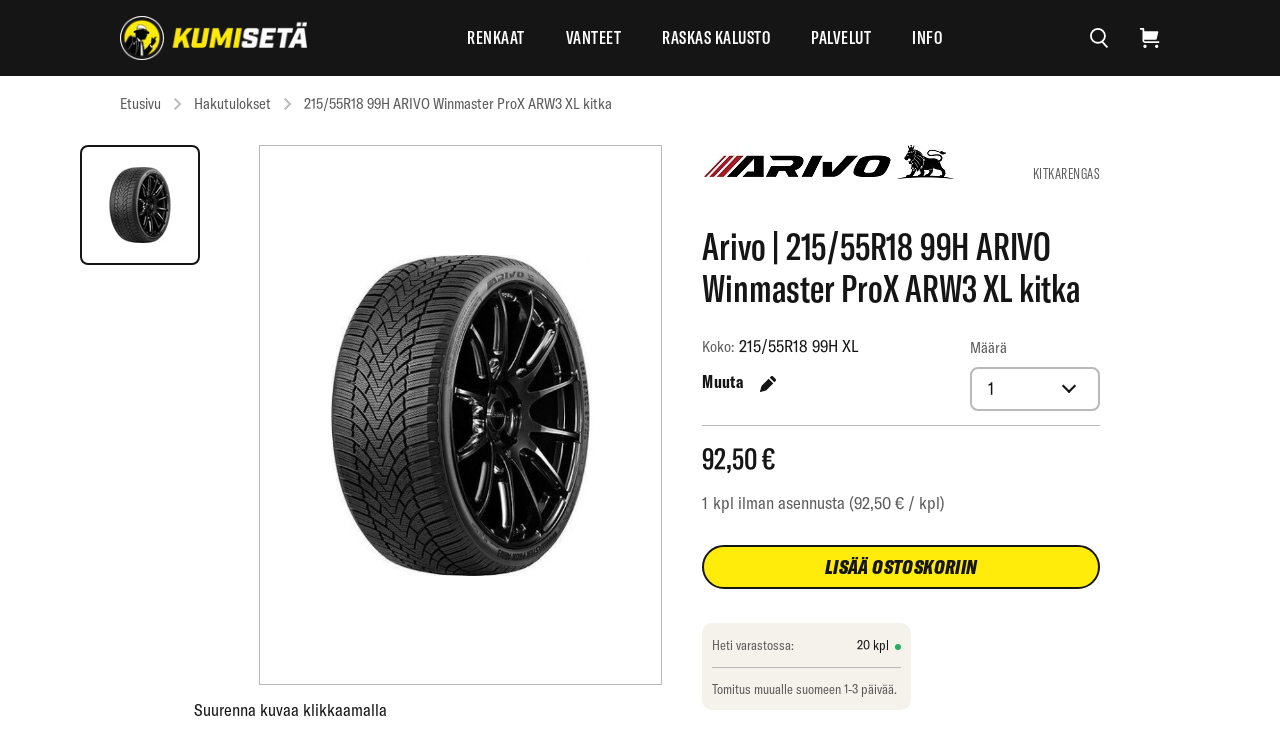

--- FILE ---
content_type: text/html; charset=utf-8
request_url: https://www.kumiseta.fi/products/215-55r18-99h-arivo-winmaster-prox-arw-3-xl-kitka
body_size: 53588
content:
<!doctype html>
<html class="no-js" lang="fi">
  <head>
    <meta charset="utf-8">
    <meta http-equiv="X-UA-Compatible" content="IE=edge,chrome=1">
    <meta name="viewport" content="width=device-width,initial-scale=1,shrink-to-fit=no">
    <meta name="theme-color" content="#075156">
    <link rel="canonical" href="https://www.kumiseta.fi/products/215-55r18-99h-arivo-winmaster-prox-arw-3-xl-kitka">
    <link rel="preconnect" href="https://cdn.shopify.com" crossorigin><link rel="preconnect" href="https://fonts.shopifycdn.com" crossorigin>
<title>215/55R18 99H ARIVO Winmaster ProX ARW3 XL kitka
&ndash; Rengasliike Kumisetä Jyväskylä</title>
<script>
      SearchaniseCustomerTags = [];
    </script><meta name="description" content="WINTER NORDIC WINMASTER PROX ARW3 ARIVO-renkaat tarjoavat hyvää laatua edulliseen hintaan   Pohjolan talveen suunniteltu pehmeän kumiseoksen kitkarengas Tässä renkaassa on uusi pyörimissuuntainen kulutuspintakuviointi Erityinen pehmeä Nordic-kumiseos on suunniteltu jäisiin ja lumisiin olosuhteisiin pohjoisen talviajoa "><link rel="preload" href="//www.kumiseta.fi/cdn/shop/t/5/assets/theme.37246.js?v=84343849322613711801766412882" as="script"><link rel="shortcut icon" href="//www.kumiseta.fi/cdn/shop/files/favicon_32x32.png?v=1677153529" type="image/png">
<meta property="og:site_name" content="Rengasliike Kumisetä Jyväskylä">
<meta property="og:url" content="https://www.kumiseta.fi/products/215-55r18-99h-arivo-winmaster-prox-arw-3-xl-kitka">
<meta property="og:title" content="215/55R18 99H ARIVO Winmaster ProX ARW3 XL kitka">
<meta property="og:type" content="product">
<meta property="og:description" content="WINTER NORDIC WINMASTER PROX ARW3 ARIVO-renkaat tarjoavat hyvää laatua edulliseen hintaan   Pohjolan talveen suunniteltu pehmeän kumiseoksen kitkarengas Tässä renkaassa on uusi pyörimissuuntainen kulutuspintakuviointi Erityinen pehmeä Nordic-kumiseos on suunniteltu jäisiin ja lumisiin olosuhteisiin pohjoisen talviajoa "><meta property="og:price:amount" content="92,50">
  <meta property="og:price:currency" content="EUR"><meta property="og:image" content="http://www.kumiseta.fi/cdn/shop/files/Arivoarw3_1024x1024.jpg?v=1684663978">
<meta property="og:image:secure_url" content="https://www.kumiseta.fi/cdn/shop/files/Arivoarw3_1024x1024.jpg?v=1684663978">

<meta name="twitter:site" content="@">
<meta name="twitter:card" content="summary_large_image">
<meta name="twitter:title" content="215/55R18 99H ARIVO Winmaster ProX ARW3 XL kitka">
<meta name="twitter:description" content="WINTER NORDIC WINMASTER PROX ARW3 ARIVO-renkaat tarjoavat hyvää laatua edulliseen hintaan   Pohjolan talveen suunniteltu pehmeän kumiseoksen kitkarengas Tässä renkaassa on uusi pyörimissuuntainen kulutuspintakuviointi Erityinen pehmeä Nordic-kumiseos on suunniteltu jäisiin ja lumisiin olosuhteisiin pohjoisen talviajoa ">
<style>@font-face {
      font-family: 'GT America Compressed Black Italic';
      src: url('//www.kumiseta.fi/cdn/shop/t/5/assets/GT-America-Compressed-Black-Italic.otf?v=108406131877606417301649766530') format('opentype');
      src: url('//www.kumiseta.fi/cdn/shop/t/5/assets/GT-America-Compressed-Black-Italic.woff?v=112269544271814144631649766534') format('woff'),
           url('//www.kumiseta.fi/cdn/shop/t/5/assets/GT-America-Compressed-Black-Italic.ttf?v=25147542107527640301649766482') format('truetype');
      font-weight: 900;
      font-style: normal;
      font-display: swap;
    }

    @font-face {
      font-family: 'GT America Compressed Bold';
      src: url('//www.kumiseta.fi/cdn/shop/t/5/assets/GT-America-Compressed-Bold.otf?v=12344290003557452691649766477') format('opentype');
      src: url('//www.kumiseta.fi/cdn/shop/t/5/assets/GT-America-Compressed-Bold.woff?v=178701733132104230281649766477') format('woff'),
           url('//www.kumiseta.fi/cdn/shop/t/5/assets/GT-America-Compressed-Bold.ttf?v=128176540955899515991649766531') format('truetype'),
      font-weight: 500;
      font-style: normal;
      font-display: swap;
    }

    @font-face {
      font-family: 'GT America Compressed Light';
      src: url('//www.kumiseta.fi/cdn/shop/t/5/assets/GT-America-Compressed-Light.otf?v=10238010039189429521649766484') format('opentype');
      src: url('//www.kumiseta.fi/cdn/shop/t/5/assets/GT-America-Compressed-Light.woff?v=57926315699038719711649766526') format('woff'),
           url('//www.kumiseta.fi/cdn/shop/t/5/assets/GT-America-Compressed-Light.ttf?v=183368116561192046691649766530') format('truetype'),
      font-weight: 500;
      font-style: normal;
      font-display: swap;
    }

    @font-face {
      font-family: 'GT America Compressed Medium';
      src: url('//www.kumiseta.fi/cdn/shop/t/5/assets/GT-America-Compressed-Medium.otf?v=67985788573511680081649766531') format('opentype');
      src: url('//www.kumiseta.fi/cdn/shop/t/5/assets/GT-America-Compressed-Medium.woff?v=84514067518110773861649766493') format('woff'),
           url('//www.kumiseta.fi/cdn/shop/t/5/assets/GT-America-Compressed-Medium.ttf?v=10346490246932757621649766485') format('truetype'),
      font-weight: 500;
      font-style: normal;
      font-display: swap;
    }

    @font-face {
      font-family: 'GT America Condensed Regular';
      src: url('//www.kumiseta.fi/cdn/shop/t/5/assets/GT-America-Condensed-Regular.otf?v=85494479856999034931649766476') format('opentype');
      src: url('//www.kumiseta.fi/cdn/shop/t/5/assets/GT-America-Condensed-Regular.woff?v=57527924779306892551649766530') format('woff'),
           url('//www.kumiseta.fi/cdn/shop/t/5/assets/GT-America-Condensed-Regular.ttf?v=66939827762417548391649766472') format('truetype');
      font-weight: 500;
      font-style: normal;
      font-display: swap;
    }:root {--font-body: 'GT America Condensed Regular', sans-serif;
      --font-heading-1: 'GT America Compressed Black Italic', sans-serif;
      --font-heading-2: 'GT America Compressed Medium', sans-serif;
      --font-small-text: 'GT America Compressed Light', sans-serif;
      --font-button: 'GT America Compressed Black Italic', sans-serif;
      --font-link: 'GT America Compressed Bold', sans-serif;
      --font-tab-and-menu-item: 'GT America Compressed Medium', sans-serif;
      --font-tag: 'GT America Compressed Light', sans-serif;--color-body-text: #000000;
    --color-accent: #075156;
  }
</style>
<style type="text/css" media="screen">[class*=" icon-"]:before,
[class^=icon-]:before {
  speak: never;
  font-feature-settings: normal;
  -webkit-font-smoothing: antialiased;
  -moz-osx-font-smoothing: grayscale;
  content: "";
  display: inline-block;
  font-family: fontello;
  font-style: normal;
  font-variant: normal;
  font-weight: 400;
  line-height: 1em;
  text-align: center;
  text-decoration: inherit;
  text-transform: none;
  width: 1em;
}

::-moz-placeholder {
  color: #b9b9b9;
}

::placeholder {
  color: #b9b9b9;
}

.field-container,
.form-container {
  font-size: 15px;
}

.field-container .form-header,
.form-container .form-header {
  display: block;
}

.field-container .form-header .heading,
.form-container .form-header .heading {
  margin: 0;
  text-transform: uppercase;
}

.field-container .form-header .subtitle,
.form-container .form-header .subtitle {
  font-size: 15px;
}

.field-container .form-buttons,
.form-container .form-buttons {
  align-items: center;
  display: -webkit-box;
  display: -ms-flexbox;
  display: flex;
  flex-direction: column;
}

.field-container .form-buttons .link,
.form-container .form-buttons .link {
  background: none;
  color: #161515;
  font-size: 15px;
  font-weight: 400;
  height: auto;
  margin-top: 15px;
  text-transform: none;
}

.field-container .field-group,
.field-container .form-group,
.form-container .field-group,
.form-container .form-group {
  align-items: baseline;
  display: -webkit-box;
  display: -ms-flexbox;
  display: flex;
  flex-direction: column;
  position: relative;
}

.field-container .field-group .label,
.field-container .field-group label,
.field-container .form-group .label,
.field-container .form-group label,
.form-container .field-group .label,
.form-container .field-group label,
.form-container .form-group .label,
.form-container .form-group label {
  color: #5c5b5b;
  font-family: var(--font-body);
  font-size: 15px;
  font-weight: 400;
  letter-spacing: 0;
  line-height: 22px;
  margin-bottom: 8px;
}

.field-container .field-group .label.required:after,
.field-container .field-group label.required:after,
.field-container .form-group .label.required:after,
.field-container .form-group label.required:after,
.form-container .field-group .label.required:after,
.form-container .field-group label.required:after,
.form-container .form-group .label.required:after,
.form-container .form-group label.required:after {
  color: #d13729;
  content: "*";
  display: inline-block;
  margin-left: 4px;
}

.field-container .field-group .label.error,
.field-container .field-group label.error,
.field-container .form-group .label.error,
.field-container .form-group label.error,
.form-container .field-group .label.error,
.form-container .field-group label.error,
.form-container .form-group .label.error,
.form-container .form-group label.error {
  color: #d13729;
}

.field-container .field-group .custom-dropdown-trigger,
.field-container .field-group .custom-options,
.field-container .field-group input[type=email],
.field-container .field-group input[type=password],
.field-container .field-group input[type=tel],
.field-container .field-group input[type=text],
.field-container .field-group select,
.field-container .field-group textarea,
.field-container .form-group .custom-dropdown-trigger,
.field-container .form-group .custom-options,
.field-container .form-group input[type=email],
.field-container .form-group input[type=password],
.field-container .form-group input[type=tel],
.field-container .form-group input[type=text],
.field-container .form-group select,
.field-container .form-group textarea,
.form-container .field-group .custom-dropdown-trigger,
.form-container .field-group .custom-options,
.form-container .field-group input[type=email],
.form-container .field-group input[type=password],
.form-container .field-group input[type=tel],
.form-container .field-group input[type=text],
.form-container .field-group select,
.form-container .field-group textarea,
.form-container .form-group .custom-dropdown-trigger,
.form-container .form-group .custom-options,
.form-container .form-group input[type=email],
.form-container .form-group input[type=password],
.form-container .form-group input[type=tel],
.form-container .form-group input[type=text],
.form-container .form-group select,
.form-container .form-group textarea {
  -webkit-appearance: none;
  -moz-appearance: none;
  appearance: none;
  background: #fff;
  border: 1.5px solid #b9b9b9;
  box-sizing: border-box;
  color: #161515;
  font-family: var(--font-body);
  font-size: 18px;
  letter-spacing: .5px;
  line-height: 26px;
  outline-color: unset;
  width: 100%;
}

.field-container .field-group .custom-dropdown-trigger:hover:not(.custom-options),
.field-container .field-group .custom-options:hover:not(.custom-options),
.field-container .field-group input[type=email]:hover:not(.custom-options),
.field-container .field-group input[type=password]:hover:not(.custom-options),
.field-container .field-group input[type=tel]:hover:not(.custom-options),
.field-container .field-group input[type=text]:hover:not(.custom-options),
.field-container .field-group select:hover:not(.custom-options),
.field-container .field-group textarea:hover:not(.custom-options),
.field-container .form-group .custom-dropdown-trigger:hover:not(.custom-options),
.field-container .form-group .custom-options:hover:not(.custom-options),
.field-container .form-group input[type=email]:hover:not(.custom-options),
.field-container .form-group input[type=password]:hover:not(.custom-options),
.field-container .form-group input[type=tel]:hover:not(.custom-options),
.field-container .form-group input[type=text]:hover:not(.custom-options),
.field-container .form-group select:hover:not(.custom-options),
.field-container .form-group textarea:hover:not(.custom-options),
.form-container .field-group .custom-dropdown-trigger:hover:not(.custom-options),
.form-container .field-group .custom-options:hover:not(.custom-options),
.form-container .field-group input[type=email]:hover:not(.custom-options),
.form-container .field-group input[type=password]:hover:not(.custom-options),
.form-container .field-group input[type=tel]:hover:not(.custom-options),
.form-container .field-group input[type=text]:hover:not(.custom-options),
.form-container .field-group select:hover:not(.custom-options),
.form-container .field-group textarea:hover:not(.custom-options),
.form-container .form-group .custom-dropdown-trigger:hover:not(.custom-options),
.form-container .form-group .custom-options:hover:not(.custom-options),
.form-container .form-group input[type=email]:hover:not(.custom-options),
.form-container .form-group input[type=password]:hover:not(.custom-options),
.form-container .form-group input[type=tel]:hover:not(.custom-options),
.form-container .form-group input[type=text]:hover:not(.custom-options),
.form-container .form-group select:hover:not(.custom-options),
.form-container .form-group textarea:hover:not(.custom-options) {
  background: #f5f2ec;
  color: #b9b9b9;
}

@media (max-width:768.98px) {
  .field-container .field-group .custom-dropdown-trigger:hover:not(.custom-options),
  .field-container .field-group .custom-options:hover:not(.custom-options),
  .field-container .field-group input[type=email]:hover:not(.custom-options),
  .field-container .field-group input[type=password]:hover:not(.custom-options),
  .field-container .field-group input[type=tel]:hover:not(.custom-options),
  .field-container .field-group input[type=text]:hover:not(.custom-options),
  .field-container .field-group select:hover:not(.custom-options),
  .field-container .field-group textarea:hover:not(.custom-options),
  .field-container .form-group .custom-dropdown-trigger:hover:not(.custom-options),
  .field-container .form-group .custom-options:hover:not(.custom-options),
  .field-container .form-group input[type=email]:hover:not(.custom-options),
  .field-container .form-group input[type=password]:hover:not(.custom-options),
  .field-container .form-group input[type=tel]:hover:not(.custom-options),
  .field-container .form-group input[type=text]:hover:not(.custom-options),
  .field-container .form-group select:hover:not(.custom-options),
  .field-container .form-group textarea:hover:not(.custom-options),
  .form-container .field-group .custom-dropdown-trigger:hover:not(.custom-options),
  .form-container .field-group .custom-options:hover:not(.custom-options),
  .form-container .field-group input[type=email]:hover:not(.custom-options),
  .form-container .field-group input[type=password]:hover:not(.custom-options),
  .form-container .field-group input[type=tel]:hover:not(.custom-options),
  .form-container .field-group input[type=text]:hover:not(.custom-options),
  .form-container .field-group select:hover:not(.custom-options),
  .form-container .field-group textarea:hover:not(.custom-options),
  .form-container .form-group .custom-dropdown-trigger:hover:not(.custom-options),
  .form-container .form-group .custom-options:hover:not(.custom-options),
  .form-container .form-group input[type=email]:hover:not(.custom-options),
  .form-container .form-group input[type=password]:hover:not(.custom-options),
  .form-container .form-group input[type=tel]:hover:not(.custom-options),
  .form-container .form-group input[type=text]:hover:not(.custom-options),
  .form-container .form-group select:hover:not(.custom-options),
  .form-container .form-group textarea:hover:not(.custom-options) {
    background-color: #fff;
    color: #161515;
  }

  .field-container .field-group .custom-dropdown-trigger:focus-visible:hover:not(.custom-options),
  .field-container .field-group .custom-options:focus-visible:hover:not(.custom-options),
  .field-container .field-group input[type=email]:focus-visible:hover:not(.custom-options),
  .field-container .field-group input[type=password]:focus-visible:hover:not(.custom-options),
  .field-container .field-group input[type=tel]:focus-visible:hover:not(.custom-options),
  .field-container .field-group input[type=text]:focus-visible:hover:not(.custom-options),
  .field-container .field-group select:focus-visible:hover:not(.custom-options),
  .field-container .field-group textarea:focus-visible:hover:not(.custom-options),
  .field-container .form-group .custom-dropdown-trigger:focus-visible:hover:not(.custom-options),
  .field-container .form-group .custom-options:focus-visible:hover:not(.custom-options),
  .field-container .form-group input[type=email]:focus-visible:hover:not(.custom-options),
  .field-container .form-group input[type=password]:focus-visible:hover:not(.custom-options),
  .field-container .form-group input[type=tel]:focus-visible:hover:not(.custom-options),
  .field-container .form-group input[type=text]:focus-visible:hover:not(.custom-options),
  .field-container .form-group select:focus-visible:hover:not(.custom-options),
  .field-container .form-group textarea:focus-visible:hover:not(.custom-options),
  .form-container .field-group .custom-dropdown-trigger:focus-visible:hover:not(.custom-options),
  .form-container .field-group .custom-options:focus-visible:hover:not(.custom-options),
  .form-container .field-group input[type=email]:focus-visible:hover:not(.custom-options),
  .form-container .field-group input[type=password]:focus-visible:hover:not(.custom-options),
  .form-container .field-group input[type=tel]:focus-visible:hover:not(.custom-options),
  .form-container .field-group input[type=text]:focus-visible:hover:not(.custom-options),
  .form-container .field-group select:focus-visible:hover:not(.custom-options),
  .form-container .field-group textarea:focus-visible:hover:not(.custom-options),
  .form-container .form-group .custom-dropdown-trigger:focus-visible:hover:not(.custom-options),
  .form-container .form-group .custom-options:focus-visible:hover:not(.custom-options),
  .form-container .form-group input[type=email]:focus-visible:hover:not(.custom-options),
  .form-container .form-group input[type=password]:focus-visible:hover:not(.custom-options),
  .form-container .form-group input[type=tel]:focus-visible:hover:not(.custom-options),
  .form-container .form-group input[type=text]:focus-visible:hover:not(.custom-options),
  .form-container .form-group select:focus-visible:hover:not(.custom-options),
  .form-container .form-group textarea:focus-visible:hover:not(.custom-options) {
    background-color: #fff;
    color: #161515;
  }

  body {
    font-size: 12px;
    line-height: 1.25;
  }

  .heading-1,
  h1 {
    font-size: 44px;
    letter-spacing: 0;
    line-height: 40px;
  }

  .heading-3,
  h3 {
    font-size: 30px;
    letter-spacing: 0;
    line-height: 30px;
  }

  .heading-5,
  h5 {
    font-size: 35px;
    letter-spacing: 0;
    line-height: 33px;
  }

  .body-1,
  p {
    font-size: 15px;
    letter-spacing: 0;
    line-height: 22px;
  }

  .heading-1,
  h1 {
    font-size: 44px;
    letter-spacing: 0;
    line-height: 40px;
  }

  .heading-3,
  h3 {
    font-size: 30px;
    letter-spacing: 0;
    line-height: 30px;
  }

  .heading-5,
  h5 {
    font-size: 35px;
    letter-spacing: 0;
    line-height: 33px;
  }

  .body-1,
  p {
    font-size: 15px;
    letter-spacing: 0;
    line-height: 22px;
  }

  .section-cart-services .container {
    padding-left: 20px;
    padding-right: 20px;
  }

  .section-cart-services .customer-type h2 {
    font-size: 30px;
  }
}

.field-container .field-group .custom-dropdown-trigger:focus-visible,
.field-container .field-group .custom-options:focus-visible,
.field-container .field-group input[type=email]:focus-visible,
.field-container .field-group input[type=password]:focus-visible,
.field-container .field-group input[type=tel]:focus-visible,
.field-container .field-group input[type=text]:focus-visible,
.field-container .field-group select:focus-visible,
.field-container .field-group textarea:focus-visible,
.field-container .form-group .custom-dropdown-trigger:focus-visible,
.field-container .form-group .custom-options:focus-visible,
.field-container .form-group input[type=email]:focus-visible,
.field-container .form-group input[type=password]:focus-visible,
.field-container .form-group input[type=tel]:focus-visible,
.field-container .form-group input[type=text]:focus-visible,
.field-container .form-group select:focus-visible,
.field-container .form-group textarea:focus-visible,
.form-container .field-group .custom-dropdown-trigger:focus-visible,
.form-container .field-group .custom-options:focus-visible,
.form-container .field-group input[type=email]:focus-visible,
.form-container .field-group input[type=password]:focus-visible,
.form-container .field-group input[type=tel]:focus-visible,
.form-container .field-group input[type=text]:focus-visible,
.form-container .field-group select:focus-visible,
.form-container .field-group textarea:focus-visible,
.form-container .form-group .custom-dropdown-trigger:focus-visible,
.form-container .form-group .custom-options:focus-visible,
.form-container .form-group input[type=email]:focus-visible,
.form-container .form-group input[type=password]:focus-visible,
.form-container .form-group input[type=tel]:focus-visible,
.form-container .form-group input[type=text]:focus-visible,
.form-container .form-group select:focus-visible,
.form-container .form-group textarea:focus-visible {
  background: #fff;
  border: 1.5px solid #161515;
  color: #161515;
}

.field-container .field-group .custom-dropdown-trigger:focus-visible:hover:not(.custom-options),
.field-container .field-group .custom-options:focus-visible:hover:not(.custom-options),
.field-container .field-group input[type=email]:focus-visible:hover:not(.custom-options),
.field-container .field-group input[type=password]:focus-visible:hover:not(.custom-options),
.field-container .field-group input[type=tel]:focus-visible:hover:not(.custom-options),
.field-container .field-group input[type=text]:focus-visible:hover:not(.custom-options),
.field-container .field-group select:focus-visible:hover:not(.custom-options),
.field-container .field-group textarea:focus-visible:hover:not(.custom-options),
.field-container .form-group .custom-dropdown-trigger:focus-visible:hover:not(.custom-options),
.field-container .form-group .custom-options:focus-visible:hover:not(.custom-options),
.field-container .form-group input[type=email]:focus-visible:hover:not(.custom-options),
.field-container .form-group input[type=password]:focus-visible:hover:not(.custom-options),
.field-container .form-group input[type=tel]:focus-visible:hover:not(.custom-options),
.field-container .form-group input[type=text]:focus-visible:hover:not(.custom-options),
.field-container .form-group select:focus-visible:hover:not(.custom-options),
.field-container .form-group textarea:focus-visible:hover:not(.custom-options),
.form-container .field-group .custom-dropdown-trigger:focus-visible:hover:not(.custom-options),
.form-container .field-group .custom-options:focus-visible:hover:not(.custom-options),
.form-container .field-group input[type=email]:focus-visible:hover:not(.custom-options),
.form-container .field-group input[type=password]:focus-visible:hover:not(.custom-options),
.form-container .field-group input[type=tel]:focus-visible:hover:not(.custom-options),
.form-container .field-group input[type=text]:focus-visible:hover:not(.custom-options),
.form-container .field-group select:focus-visible:hover:not(.custom-options),
.form-container .field-group textarea:focus-visible:hover:not(.custom-options),
.form-container .form-group .custom-dropdown-trigger:focus-visible:hover:not(.custom-options),
.form-container .form-group .custom-options:focus-visible:hover:not(.custom-options),
.form-container .form-group input[type=email]:focus-visible:hover:not(.custom-options),
.form-container .form-group input[type=password]:focus-visible:hover:not(.custom-options),
.form-container .form-group input[type=tel]:focus-visible:hover:not(.custom-options),
.form-container .form-group input[type=text]:focus-visible:hover:not(.custom-options),
.form-container .form-group select:focus-visible:hover:not(.custom-options),
.form-container .form-group textarea:focus-visible:hover:not(.custom-options) {
  background: #fff;
  color: #161515;
}

.field-container .field-group .custom-dropdown-trigger.error,
.field-container .field-group .custom-options.error,
.field-container .field-group input[type=email].error,
.field-container .field-group input[type=password].error,
.field-container .field-group input[type=tel].error,
.field-container .field-group input[type=text].error,
.field-container .field-group select.error,
.field-container .field-group textarea.error,
.field-container .form-group .custom-dropdown-trigger.error,
.field-container .form-group .custom-options.error,
.field-container .form-group input[type=email].error,
.field-container .form-group input[type=password].error,
.field-container .form-group input[type=tel].error,
.field-container .form-group input[type=text].error,
.field-container .form-group select.error,
.field-container .form-group textarea.error,
.form-container .field-group .custom-dropdown-trigger.error,
.form-container .field-group .custom-options.error,
.form-container .field-group input[type=email].error,
.form-container .field-group input[type=password].error,
.form-container .field-group input[type=tel].error,
.form-container .field-group input[type=text].error,
.form-container .field-group select.error,
.form-container .field-group textarea.error,
.form-container .form-group .custom-dropdown-trigger.error,
.form-container .form-group .custom-options.error,
.form-container .form-group input[type=email].error,
.form-container .form-group input[type=password].error,
.form-container .form-group input[type=tel].error,
.form-container .form-group input[type=text].error,
.form-container .form-group select.error,
.form-container .form-group textarea.error {
  border: 1.5px solid #eb5757;
}

.field-container .field-group .custom-dropdown-trigger.disabled,
.field-container .field-group .custom-options.disabled,
.field-container .field-group input[type=email].disabled,
.field-container .field-group input[type=password].disabled,
.field-container .field-group input[type=tel].disabled,
.field-container .field-group input[type=text].disabled,
.field-container .field-group select.disabled,
.field-container .field-group textarea.disabled,
.field-container .form-group .custom-dropdown-trigger.disabled,
.field-container .form-group .custom-options.disabled,
.field-container .form-group input[type=email].disabled,
.field-container .form-group input[type=password].disabled,
.field-container .form-group input[type=tel].disabled,
.field-container .form-group input[type=text].disabled,
.field-container .form-group select.disabled,
.field-container .form-group textarea.disabled,
.form-container .field-group .custom-dropdown-trigger.disabled,
.form-container .field-group .custom-options.disabled,
.form-container .field-group input[type=email].disabled,
.form-container .field-group input[type=password].disabled,
.form-container .field-group input[type=tel].disabled,
.form-container .field-group input[type=text].disabled,
.form-container .field-group select.disabled,
.form-container .field-group textarea.disabled,
.form-container .form-group .custom-dropdown-trigger.disabled,
.form-container .form-group .custom-options.disabled,
.form-container .form-group input[type=email].disabled,
.form-container .form-group input[type=password].disabled,
.form-container .form-group input[type=tel].disabled,
.form-container .form-group input[type=text].disabled,
.form-container .form-group select.disabled,
.form-container .form-group textarea.disabled {
  background: #f5f2ec;
  color: #b9b9b9;
}

.field-container .field-group .custom-dropdown-trigger,
.field-container .field-group .custom-option,
.field-container .field-group input[type=email],
.field-container .field-group input[type=password],
.field-container .field-group input[type=tel],
.field-container .field-group input[type=text],
.field-container .field-group select,
.field-container .field-group textarea,
.field-container .form-group .custom-dropdown-trigger,
.field-container .form-group .custom-option,
.field-container .form-group input[type=email],
.field-container .form-group input[type=password],
.field-container .form-group input[type=tel],
.field-container .form-group input[type=text],
.field-container .form-group select,
.field-container .form-group textarea,
.form-container .field-group .custom-dropdown-trigger,
.form-container .field-group .custom-option,
.form-container .field-group input[type=email],
.form-container .field-group input[type=password],
.form-container .field-group input[type=tel],
.form-container .field-group input[type=text],
.form-container .field-group select,
.form-container .field-group textarea,
.form-container .form-group .custom-dropdown-trigger,
.form-container .form-group .custom-option,
.form-container .form-group input[type=email],
.form-container .form-group input[type=password],
.form-container .form-group input[type=tel],
.form-container .form-group input[type=text],
.form-container .form-group select,
.form-container .form-group textarea {
  border-radius: 8px;
  line-height: 26px;
  padding: 7px 16px;
}

.field-container .field-group input[type=checkbox],
.field-container .form-group input[type=checkbox],
.form-container .field-group input[type=checkbox],
.form-container .form-group input[type=checkbox] {
  min-height: 24px;
  min-width: 24px;
}

.field-container .field-group span.input-clear-icon.focus-active,
.field-container .form-group span.input-clear-icon.focus-active,
.form-container .field-group span.input-clear-icon.focus-active,
.form-container .form-group span.input-clear-icon.focus-active {
  border: none;
  border-radius: 50px;
  cursor: pointer;
  padding: 0;
  position: absolute;
  right: 16px;
  top: 40px;
}

.field-container .field-group span.input-clear-icon.focus-inactive,
.field-container .form-group span.input-clear-icon.focus-inactive,
.form-container .field-group span.input-clear-icon.focus-inactive,
.form-container .form-group span.input-clear-icon.focus-inactive {
  display: none;
}

.field-container .field-group span.search-util-icon,
.field-container .form-group span.search-util-icon,
.form-container .field-group span.search-util-icon,
.form-container .form-group span.search-util-icon {
  border: none;
  border-radius: 50px;
  cursor: pointer;
  padding: 0;
  position: absolute;
  right: 48px;
  top: 42px;
}

.field-container .field-group span.search-util-icon svg,
.field-container .form-group span.search-util-icon svg,
.form-container .field-group span.search-util-icon svg,
.form-container .form-group span.search-util-icon svg {
  height: 29px;
  position: absolute;
  width: 27px;
}

.field-container .field-group span.search-util-icon svg path,
.field-container .form-group span.search-util-icon svg path,
.form-container .field-group span.search-util-icon svg path,
.form-container .form-group span.search-util-icon svg path {
  fill: #161515;
}

.field-container .field-group span.search-util-icon svg,
.field-container .field-group span.search-util-icon svg g,
.field-container .form-group span.search-util-icon svg,
.field-container .form-group span.search-util-icon svg g,
.form-container .field-group span.search-util-icon svg,
.form-container .field-group span.search-util-icon svg g,
.form-container .form-group span.search-util-icon svg,
.form-container .form-group span.search-util-icon svg g {
  color: #161515;
}

.field-container .field-group .custom-dropdown-wrapper,
.field-container .form-group .custom-dropdown-wrapper,
.form-container .field-group .custom-dropdown-wrapper,
.form-container .form-group .custom-dropdown-wrapper {
  display: inline-block;
  position: relative;
  -webkit-user-select: none;
  -moz-user-select: none;
  -ms-user-select: none;
  user-select: none;
}

.field-container .field-group .custom-dropdown-wrapper select,
.field-container .form-group .custom-dropdown-wrapper select,
.form-container .field-group .custom-dropdown-wrapper select,
.form-container .form-group .custom-dropdown-wrapper select {
  display: none;
}

.field-container .field-group .custom-dropdown,
.field-container .form-group .custom-dropdown,
.form-container .field-group .custom-dropdown,
.form-container .form-group .custom-dropdown {
  display: inline-block;
  position: relative;
}

.field-container .field-group .custom-dropdown-trigger,
.field-container .form-group .custom-dropdown-trigger,
.form-container .field-group .custom-dropdown-trigger,
.form-container .form-group .custom-dropdown-trigger {
  color: #161515;
  cursor: pointer;
  display: block;
  height: 44px;
  padding: 8px 16px 10px;
  position: relative;
}

.field-container .field-group .custom-dropdown-trigger .custom-dropdown-trigger-text,
.field-container .form-group .custom-dropdown-trigger .custom-dropdown-trigger-text,
.form-container .field-group .custom-dropdown-trigger .custom-dropdown-trigger-text,
.form-container .form-group .custom-dropdown-trigger .custom-dropdown-trigger-text {
  display: block;
  overflow: hidden;
  text-overflow: ellipsis;
  white-space: nowrap;
  width: 80%;
}

.field-container .field-group .custom-dropdown-trigger:after,
.field-container .form-group .custom-dropdown-trigger:after,
.form-container .field-group .custom-dropdown-trigger:after,
.form-container .form-group .custom-dropdown-trigger:after {
  border-bottom: 2px solid #161515;
  border-right: 2px solid #161515;
  content: "";
  display: block;
  height: 10px;
  margin-top: -3px;
  position: absolute;
  right: 25px;
  top: 50%;
  transform: rotate(45deg) translateY(-50%);
  transform-origin: 50% 0;
  transition: all .05s ease-in-out;
  width: 10px;
}

.field-container .field-group .custom-dropdown.opened .custom-dropdown-trigger,
.field-container .form-group .custom-dropdown.opened .custom-dropdown-trigger,
.form-container .field-group .custom-dropdown.opened .custom-dropdown-trigger,
.form-container .form-group .custom-dropdown.opened .custom-dropdown-trigger {
  border: 1.5px solid #161515;
  color: #161515;
}

.field-container .field-group .custom-dropdown.opened .custom-dropdown-trigger:after,
.field-container .form-group .custom-dropdown.opened .custom-dropdown-trigger:after,
.form-container .field-group .custom-dropdown.opened .custom-dropdown-trigger:after,
.form-container .form-group .custom-dropdown.opened .custom-dropdown-trigger:after {
  margin-top: 3px;
  transform: rotate(-135deg) translateY(-50%);
}

.field-container .field-group .custom-options,
.field-container .form-group .custom-options,
.form-container .field-group .custom-options,
.form-container .form-group .custom-options {
  background: #fff;
  border: 1.5px solid #161515;
  border-radius: 8px;
  display: block;
  font-family: var(--font-body);
  font-size: 18px;
  left: 0;
  letter-spacing: .5px;
  line-height: 26px;
  max-height: 190px;
  opacity: 0;
  overflow-y: auto;
  pointer-events: none;
  position: absolute;
  right: 0;
  top: 100%;
  transform: translateY(-15px);
  transition: all .05s ease-in-out;
  visibility: hidden;
  z-index: 1;
}

.field-container .field-group .custom-dropdown.opened .custom-options,
.field-container .form-group .custom-dropdown.opened .custom-options,
.form-container .field-group .custom-dropdown.opened .custom-options,
.form-container .form-group .custom-dropdown.opened .custom-options {
  opacity: 1;
  pointer-events: all;
  transform: translateY(0);
  visibility: visible;
}

.field-container .field-group .option-hover:before,
.field-container .form-group .option-hover:before,
.form-container .field-group .option-hover:before,
.form-container .form-group .option-hover:before {
  background: #f5f2ec;
}

.field-container .field-group .custom-option,
.field-container .form-group .custom-option,
.form-container .field-group .custom-option,
.form-container .form-group .custom-option {
  border-bottom: 1px solid #b9b9b9;
  border-radius: 0;
  color: #161515;
  cursor: pointer;
  display: block;
  position: relative;
  transition: all .05s ease-in-out;
}

.field-container .field-group .custom-option:hover,
.field-container .form-group .custom-option:hover,
.form-container .field-group .custom-option:hover,
.form-container .form-group .custom-option:hover {
  background: #f5f2ec;
  color: #161515;
  transition: all .05s ease-in-out;
}

.field-container .field-group .custom-option:first-of-type,
.field-container .form-group .custom-option:first-of-type,
.form-container .field-group .custom-option:first-of-type,
.form-container .form-group .custom-option:first-of-type {
  border-radius: 10px 10px 0 0;
}

.field-container .field-group .custom-option:last-of-type,
.field-container .form-group .custom-option:last-of-type,
.form-container .field-group .custom-option:last-of-type,
.form-container .form-group .custom-option:last-of-type {
  border-bottom: 0;
  border-radius: 0 0 10px 10px;
}

.field-container .field-group .custom-option.selection,
.field-container .form-group .custom-option.selection,
.form-container .field-group .custom-option.selection,
.form-container .form-group .custom-option.selection {
  background: #fff;
}

.field-container .field-group .checkmark,
.field-container .form-group .checkmark,
.form-container .field-group .checkmark,
.form-container .form-group .checkmark {
  display: inline-block;
  height: 22px;
  position: absolute;
  right: 17px;
  top: 25%;
  transform: rotate(45deg);
  width: 22px;
}

.field-container .field-group .checkmark:before,
.field-container .form-group .checkmark:before,
.form-container .field-group .checkmark:before,
.form-container .form-group .checkmark:before {
  background-color: #161515;
  content: "";
  height: 13px;
  left: 11px;
  position: absolute;
  top: 2px;
  width: 3px;
}

.field-container .field-group .checkmark:after,
.field-container .form-group .checkmark:after,
.form-container .field-group .checkmark:after,
.form-container .form-group .checkmark:after {
  background-color: #161515;
  content: "";
  height: 3px;
  left: 8px;
  position: absolute;
  top: 12px;
  width: 3px;
}

.field-container .field-group .iti,
.field-container .form-group .iti,
.form-container .field-group .iti,
.form-container .form-group .iti {
  width: 100%;
}

.field-container .field-group .error-msg,
.field-container .form-group .error-msg,
.form-container .field-group .error-msg,
.form-container .form-group .error-msg {
  margin-top: 10px;
}

.field-container .form-check,
.form-container .form-check {
  align-items: baseline;
  display: -webkit-box;
  display: -ms-flexbox;
  display: flex;
  flex-direction: column;
  position: relative;
}

.field-container .form-check .form-check-input,
.form-container .form-check .form-check-input {
  grid-gap: .5em;
  display: grid;
  font-size: 2rem;
  font-weight: 700;
  gap: .5em;
  grid-template-columns: 1em auto;
  line-height: 1.1;
}

.field-container .form-check input[type=checkbox],
.form-container .form-check input[type=checkbox] {
  align-content: center;
  -webkit-appearance: none;
  -moz-appearance: none;
  appearance: none;
  background-color: #fff;
  border: 1.5px solid #161515;
  border-radius: 4px;
  color: #161515;
  display: grid;
  height: 24px;
  justify-content: center;
  margin: 0;
  place-content: center;
  transform: translateY(0);
  width: 24px;
}

.field-container .form-check input[type=checkbox]:disabled,
.form-container .form-check input[type=checkbox]:disabled {
  opacity: .5;
}

.field-container .form-check input[type=checkbox]:hover:not(:disabled),
.form-container .form-check input[type=checkbox]:hover:not(:disabled) {
  background-color: #f5f2ec;
}

.field-container .form-check input[type=checkbox]:before,
.form-container .form-check input[type=checkbox]:before {
  background-color: #161515;
  box-shadow: inset 1em 1em #161515;
  -webkit-clip-path: polygon(24% 34%,40% 50%,72% 16%,80% 25%,40% 66%,15% 41%);
  clip-path: polygon(24% 34%,40% 50%,72% 16%,80% 25%,40% 66%,15% 41%);
  content: "";
  height: 24px;
  transform: scale(0);
  transform-origin: bottom left;
  transition: transform .12s ease-in-out;
  width: 24px;
}

.field-container .form-check input[type=checkbox]:checked:before,
.form-container .form-check input[type=checkbox]:checked:before {
  bottom: -4px;
  position: absolute;
  transform: scale(.98);
}

.field-container .form-toast,
.form-container .form-toast {
  display: -webkit-box;
  display: -ms-flexbox;
  display: flex;
  margin-bottom: 15px;
  padding: 10px 20px;
  width: 100%;
}

.field-container .form-toast.error,
.form-container .form-toast.error {
  border: 1px solid #d13729;
  color: #d13729;
}

.field-container .form-toast.error svg g,
.field-container .form-toast.error svg path,
.form-container .form-toast.error svg g,
.form-container .form-toast.error svg path {
  fill: #d13729;
}

.field-container .form-toast svg,
.form-container .form-toast svg {
  height: 20px;
  width: 20px;
}

.field-container .form-toast ul,
.form-container .form-toast ul {
  list-style: none;
  margin-bottom: 0;
  padding-left: 13px;
}

.field-container .form-toast ul li,
.form-container .form-toast ul li {
  margin-top: 2px;
}

.field-container .form-toast ul li:not(:first),
.form-container .form-toast ul li:not(:first) {
  margin-bottom: 12px;
}

.field-container .pagination,
.form-container .pagination {
  gap: 16px;
  line-height: normal;
}

.field-container .pagination .page-link[aria-label=Next],
.field-container .pagination .page-link[aria-label=Previous],
.form-container .pagination .page-link[aria-label=Next],
.form-container .pagination .page-link[aria-label=Previous] {
  padding: 4px 10px;
  top: 2px;
}

.field-container .pagination .page-link[aria-label=Previous],
.form-container .pagination .page-link[aria-label=Previous] {
  transform: rotate(90deg);
}

.field-container .pagination .page-link[aria-label=Next],
.form-container .pagination .page-link[aria-label=Next] {
  transform: rotate(270deg);
}

.field-container .pagination li.page-item,
.form-container .pagination li.page-item {
  align-items: center;
  border: 1px solid #dfe3e8;
  border-radius: 4px;
  color: #212b36;
  display: -webkit-box;
  display: -ms-flexbox;
  display: flex;
  height: 32px;
  justify-content: center;
  width: 32px;
}

.field-container .pagination li.page-item a.page-link,
.form-container .pagination li.page-item a.page-link {
  align-items: center;
  background-color: transparent;
  border: unset;
  border-radius: 4px;
  color: #5c5b5b;
  display: -webkit-box;
  display: -ms-flexbox;
  display: flex;
  font-family: var(--font-tab-and-menu-item);
  font-size: 18px;
  height: 100%;
  justify-content: center;
  line-height: 30px;
  margin: 0;
  width: 100%;
}

.field-container .pagination li.page-item a.page-link:active,
.field-container .pagination li.page-item a.page-link:hover,
.form-container .pagination li.page-item a.page-link:active,
.form-container .pagination li.page-item a.page-link:hover {
  color: #161515;
}

.field-container .pagination li.page-item a.page-link:active,
.field-container .pagination li.page-item a.page-link:focus-visible,
.field-container .pagination li.page-item a.page-link:hover,
.form-container .pagination li.page-item a.page-link:active,
.form-container .pagination li.page-item a.page-link:focus-visible,
.form-container .pagination li.page-item a.page-link:hover {
  color: #161515;
}

.field-container .pagination li.page-item:hover,
.form-container .pagination li.page-item:hover {
  background-color: #fff;
  border: 1px solid #161515;
}

.field-container .pagination li.page-item:focus,
.form-container .pagination li.page-item:focus {
  background-color: unset;
  box-shadow: unset;
  color: unset;
}

.field-container .pagination li.page-item:active,
.form-container .pagination li.page-item:active {
  background-color: #fff;
  border: 1px solid #161515;
  color: #161515;
}

.field-container .pagination li.page-item:active,
.field-container .pagination li.page-item:focus-visible,
.form-container .pagination li.page-item:active,
.form-container .pagination li.page-item:focus-visible {
  background-color: #fff;
  border: 1px solid #161515;
  color: #161515;
}

.field-container .pagination li.page-item.btn-filled,
.form-container .pagination li.page-item.btn-filled {
  background-color: #919eab;
}

.field-container .pagination li.page-item.disabled,
.form-container .pagination li.page-item.disabled {
  border-color: #dfe3e8;
  cursor: not-allowed;
  opacity: .5;
}

.field-container .pagination li.page-item.disabled .page-link,
.form-container .pagination li.page-item.disabled .page-link {
  color: #c4cdd5;
}

.field-container .pagination li.page-item.disabled .page-link svg path,
.form-container .pagination li.page-item.disabled .page-link svg path {
  fill: #c4cdd5;
}

.radio-option {
  cursor: pointer;
  margin-left: 4px;
  margin-top: 4px;
  opacity: 0;
  position: absolute;
}

.radio-option+span {
  align-items: center;
  display: -webkit-box;
  display: -ms-flexbox;
  display: flex;
  flex-direction: column;
  margin-right: 21px;
  max-width: 20px;
}

.radio-option+span:before {
  border-radius: 50%;
  box-shadow: 0 0 0 2px #000;
  content: "";
  cursor: pointer;
  height: 19px;
  width: 19px;
}

.radio-option:checked+span {
  color: #000;
  margin-right: 24px;
  margin-top: 4px;
}

.radio-option:checked+span:before {
  background: #000;
  box-shadow: 0 0 0 6px #000;
  height: 12px;
  margin-left: 4px;
  outline: 4px solid #fff;
  width: 12px;
}

:root {
  --bs-dark-rgb: 33,37,41;
  --bs-font-sans-serif: system-ui,-apple-system,Segoe UI,Roboto,Ubuntu,Cantarell,Noto Sans,sans-serif,"Segoe UI",Roboto,"Helvetica Neue",Arial,"Noto Sans","Liberation Sans",sans-serif,"Apple Color Emoji","Segoe UI Emoji","Segoe UI Symbol","Noto Color Emoji";
  --bs-body-font-family: var(--bs-font-sans-serif);
  --bs-body-font-size: 1rem;
  --bs-body-font-weight: 400;
  --bs-body-line-height: 1.5;
  --bs-body-color: #212529;
  --bs-body-bg: #fff;
}

*,
:after,
:before {
  box-sizing: border-box;
}

@media (prefers-reduced-motion:no-preference) {
  :root {
    scroll-behavior: smooth;
  }
}

body {
  -webkit-text-size-adjust: 100%;
  -webkit-tap-highlight-color: rgba(0,0,0,0);
  background-color: #fff;
  background-color: var(--bs-body-bg);
  color: #212529;
  color: var(--bs-body-color);
  font-family: system-ui,-apple-system,Segoe UI,Roboto,Ubuntu,Cantarell,Noto Sans,sans-serif,Helvetica Neue,Arial,Liberation Sans,Apple Color Emoji,Segoe UI Emoji,Segoe UI Symbol,Noto Color Emoji;
  font-family: var(--bs-body-font-family);
  font-size: 1rem;
  font-size: var(--bs-body-font-size);
  font-weight: 400;
  font-weight: var(--bs-body-font-weight);
  line-height: 1.5;
  line-height: var(--bs-body-line-height);
  margin: 0;
  text-align: var(--bs-body-text-align);
}

hr {
  background-color: currentColor;
  border: 0;
  color: inherit;
  margin: 1rem 0;
  opacity: .25;
}

hr:not([size]) {
  height: 1px;
}

h1,
h2,
h3,
h4,
h5,
h6 {
  font-weight: 500;
  line-height: 1.2;
  margin-bottom: .5rem;
  margin-top: 0;
}

h1 {
  font-size: calc(1.375rem + 1.5vw);
}

h2 {
  font-size: calc(1.325rem + .9vw);
}

h3 {
  font-size: calc(1.3rem + .6vw);
}

h4 {
  font-size: calc(1.275rem + .3vw);
}

h5 {
  font-size: 1.25rem;
}

h6 {
  font-size: 1rem;
}

p {
  margin-top: 0;
}

address,
p {
  margin-bottom: 1rem;
}

address {
  font-style: normal;
  line-height: inherit;
}

ol,
ul {
  padding-left: 2rem;
}

dl,
ol,
ul {
  margin-bottom: 1rem;
  margin-top: 0;
}

ol ol,
ol ul,
ul ol,
ul ul {
  margin-bottom: 0;
}

b,
strong {
  font-weight: bolder;
}

small {
  font-size: .875em;
}

a {
  color: #0d6efd;
  text-decoration: underline;
}

a:hover {
  color: #0a58ca;
}

a:not([href]):not([class]),
a:not([href]):not([class]):hover {
  color: inherit;
  text-decoration: none;
}

code {
  word-wrap: break-word;
  color: #d63384;
  direction: ltr;
  font-family: SFMono-Regular,Menlo,Monaco,Consolas,Liberation Mono,Courier New,monospace;
  font-family: var(--bs-font-monospace);
  font-size: 1em;
  font-size: .875em;
  unicode-bidi: bidi-override;
}

a>code {
  color: inherit;
}

img,
svg {
  vertical-align: middle;
}

table {
  border-collapse: collapse;
  caption-side: bottom;
}

th {
  text-align: inherit;
  text-align: -webkit-match-parent;
}

td,
th,
tr {
  border: 0 solid;
  border-color: inherit;
}

label {
  display: inline-block;
}

button {
  border-radius: 0;
}

button:focus:not(.focus-visible) {
  outline: 0;
}

button:focus:not(:focus-visible) {
  outline: 0;
}

button,
input,
select,
textarea {
  font-family: inherit;
  font-size: inherit;
  line-height: inherit;
  margin: 0;
}

button,
select {
  text-transform: none;
}

[role=button] {
  cursor: pointer;
}

select {
  word-wrap: normal;
}

select:disabled {
  opacity: 1;
}

[list]::-webkit-calendar-picker-indicator {
  display: none;
}

[type=button],
[type=submit],
button {
  -webkit-appearance: button;
}

[type=button]:not(:disabled),
[type=submit]:not(:disabled),
button:not(:disabled) {
  cursor: pointer;
}

::-moz-focus-inner {
  border-style: none;
  padding: 0;
}

textarea {
  resize: vertical;
}

fieldset {
  border: 0;
  margin: 0;
  min-width: 0;
  padding: 0;
}

legend {
  float: left;
  font-size: calc(1.275rem + .3vw);
  margin-bottom: .5rem;
  padding: 0;
  width: 100%;
}

legend {
  line-height: inherit;
}

legend+* {
  clear: left;
}

::-webkit-datetime-edit-day-field,
::-webkit-datetime-edit-fields-wrapper,
::-webkit-datetime-edit-hour-field,
::-webkit-datetime-edit-minute,
::-webkit-datetime-edit-month-field,
::-webkit-datetime-edit-text,
::-webkit-datetime-edit-year-field {
  padding: 0;
}

::-webkit-inner-spin-button {
  height: auto;
}

[type=search] {
  -webkit-appearance: textfield;
  outline-offset: -2px;
}

::-webkit-search-decoration {
  -webkit-appearance: none;
}

::-webkit-color-swatch-wrapper {
  padding: 0;
}

::file-selector-button {
  font: inherit;
}

::-webkit-file-upload-button {
  -webkit-appearance: button;
  font: inherit;
}

output {
  display: inline-block;
}

summary {
  cursor: pointer;
  display: list-item;
}

[hidden] {
  display: none!important;
}

.container {
  margin-left: auto;
  margin-right: auto;
  padding-left: .75rem;
  padding-left: var(--bs-gutter-x,.75rem);
  padding-right: .75rem;
  padding-right: var(--bs-gutter-x,.75rem);
  width: 100%;
}

.row {
  --bs-gutter-x: 1.5rem;
  --bs-gutter-y: 0;
  display: -webkit-box;
  display: -ms-flexbox;
  display: flex;
  flex-wrap: wrap;
  margin-left: calc(var(--bs-gutter-x)*-.5);
  margin-right: calc(var(--bs-gutter-x)*-.5);
  margin-top: calc(var(--bs-gutter-y)*-1);
}

.row>* {
  flex-shrink: 0;
  margin-top: var(--bs-gutter-y);
  max-width: 100%;
  padding-left: calc(var(--bs-gutter-x)*.5);
  padding-right: calc(var(--bs-gutter-x)*.5);
  width: 100%;
}

.col {
  flex: 1 0 0%;
}

.pagination {
  display: -webkit-box;
  display: -ms-flexbox;
  display: flex;
  list-style: none;
  padding-left: 0;
}

.page-link {
  background-color: #fff;
  border: 1px solid #dee2e6;
  color: #0d6efd;
  display: block;
  position: relative;
  text-decoration: none;
  transition: color .15s ease-in-out,background-color .15s ease-in-out,border-color .15s ease-in-out,box-shadow .15s ease-in-out;
}

@media (prefers-reduced-motion:reduce) {
  .page-link {
    transition: none;
  }

  .fade {
    transition: none;
  }

  .collapsing {
    transition: none;
  }

  .collapsing.collapse-horizontal {
    transition: none;
  }

  .offcanvas {
    transition: none;
  }

  .accordion-button {
    transition: none;
  }

  .accordion-button:after {
    transition: none;
  }

  .modal.fade .modal-dialog {
    transition: none;
  }

  .spinner-border,
  .spinner-grow {
    -webkit-animation-duration: 1.5s;
    animation-duration: 1.5s;
  }
}

.page-link:hover {
  border-color: #dee2e6;
  z-index: 2;
}

.page-link:focus,
.page-link:hover {
  background-color: #e9ecef;
  color: #0a58ca;
}

.page-link:focus {
  box-shadow: 0 0 0 .25rem rgba(13,110,253,.25);
  outline: 0;
  z-index: 3;
}

.page-item:not(:first-child) .page-link {
  margin-left: -1px;
}

.page-item.active .page-link {
  background-color: #0d6efd;
  border-color: #0d6efd;
  color: #fff;
  z-index: 3;
}

.page-item.disabled .page-link {
  background-color: #fff;
  border-color: #dee2e6;
  color: #6c757d;
  pointer-events: none;
}

.page-link {
  padding: .375rem .75rem;
}

.page-item:first-child .page-link {
  border-bottom-left-radius: .25rem;
  border-top-left-radius: .25rem;
}

.page-item:last-child .page-link {
  border-bottom-right-radius: .25rem;
  border-top-right-radius: .25rem;
}

.fade {
  transition: opacity .15s linear;
}

.fade:not(.show) {
  opacity: 0;
}

.collapse:not(.show) {
  display: none;
}

.collapsing {
  height: 0;
  overflow: hidden;
  transition: height .35s ease;
}

.collapsing.collapse-horizontal {
  height: auto;
  transition: width .35s ease;
  width: 0;
}

.offcanvas {
  background-clip: padding-box;
  background-color: #fff;
  bottom: 0;
  display: -webkit-box;
  display: -ms-flexbox;
  display: flex;
  flex-direction: column;
  max-width: 100%;
  outline: 0;
  position: fixed;
  transition: transform .3s ease-in-out;
  visibility: hidden;
  z-index: 1045;
}

.offcanvas-backdrop {
  background-color: #000;
  height: 100vh;
  left: 0;
  position: fixed;
  top: 0;
  width: 100vw;
  z-index: 1040;
}

.offcanvas-backdrop.fade {
  opacity: 0;
}

.offcanvas-backdrop.show {
  opacity: .5;
}

.offcanvas-header {
  align-items: center;
  display: -webkit-box;
  display: -ms-flexbox;
  display: flex;
  justify-content: space-between;
  padding: 1rem;
}

.offcanvas-header .btn-close {
  margin-bottom: -.5rem;
  margin-right: -.5rem;
  margin-top: -.5rem;
  padding: .5rem;
}

.offcanvas-title {
  line-height: 1.5;
  margin-bottom: 0;
}

.offcanvas-body {
  flex-grow: 1;
  overflow-y: auto;
  padding: 1rem;
}

.offcanvas-start {
  border-right: 1px solid rgba(0,0,0,.2);
  left: 0;
  top: 0;
  transform: translateX(-100%);
  width: 100vw;
}

.offcanvas-end {
  border-left: 1px solid rgba(0,0,0,.2);
  right: 0;
  top: 0;
  transform: translateX(100%);
  width: 100vw;
}

.offcanvas-top {
  border-bottom: 1px solid rgba(0,0,0,.2);
  top: 0;
  transform: translateY(-100%);
}

.offcanvas-bottom,
.offcanvas-top {
  height: 30vh;
  left: 0;
  max-height: 100%;
  right: 0;
}

.offcanvas-bottom {
  border-top: 1px solid rgba(0,0,0,.2);
  transform: translateY(100%);
}

.offcanvas.show {
  transform: none;
}

.accordion-button {
  align-items: center;
  background-color: transparent;
  border: 0;
  border-radius: 0;
  color: #161515;
  display: -webkit-box;
  display: -ms-flexbox;
  display: flex;
  font-size: 1rem;
  overflow-anchor: none;
  padding: 15px 0;
  position: relative;
  text-align: left;
  transition: color .15s ease-in-out,background-color .15s ease-in-out,border-color .15s ease-in-out,box-shadow .15s ease-in-out,border-radius .15s ease;
  width: 100%;
}

.accordion-button:not(.collapsed) {
  background-color: transparent;
  box-shadow: inset 0 -1px 0 #b9b9b9;
  color: #161515;
}

.accordion-button:not(.collapsed):after {
  background-image: url("data:image/svg+xml;charset=utf-8,%3Csvg width=%2724%27 height=%2724%27 fill=%27none%27 xmlns=%27http://www.w3.org/2000/svg%27%3E%3Cpath d=%27M18 11H6v2h12v-2Z%27 fill=%27currentColor%27/%3E%3C/svg%3E");
  transform: rotate(-180deg);
}

.accordion-button:after {
  background-image: url("data:image/svg+xml;charset=utf-8,%3Csvg width=%2724%27 height=%2724%27 fill=%27none%27 xmlns=%27http://www.w3.org/2000/svg%27%3E%3Cpath d=%27M18 11h-5V6h-2v5H6v2h5v5h2v-5h5v-2Z%27 fill=%27currentColor%27/%3E%3C/svg%3E");
  background-repeat: no-repeat;
  background-size: 24px;
  content: "";
  flex-shrink: 0;
  height: 24px;
  margin-left: auto;
  transition: transform .2s ease-in-out;
  width: 24px;
}

.accordion-button:hover {
  z-index: 2;
}

.accordion-button:focus {
  border-color: #161515;
  box-shadow: unset;
  outline: 0;
  z-index: 3;
}

.accordion-header {
  margin-bottom: 0;
}

.accordion-item {
  background-color: transparent;
  border: 1px solid #b9b9b9;
}

.accordion-item:first-of-type,
.accordion-item:first-of-type .accordion-button {
  border-top-left-radius: 0;
  border-top-right-radius: 0;
}

.accordion-item:not(:first-of-type) {
  border-top: 0;
}

.accordion-item:last-of-type,
.accordion-item:last-of-type .accordion-button.collapsed,
.accordion-item:last-of-type .accordion-collapse {
  border-bottom-left-radius: 0;
  border-bottom-right-radius: 0;
}

.accordion-body {
  padding: 8px;
}

.modal {
  display: none;
  height: 100%;
  left: 0;
  outline: 0;
  overflow-x: hidden;
  overflow-y: auto;
  position: fixed;
  top: 0;
  width: 100%;
  z-index: 1055;
}

.modal-dialog {
  margin: .5rem;
  pointer-events: none;
  position: relative;
  width: auto;
}

.modal.fade .modal-dialog {
  transition: transform .3s ease-out;
}

.modal.fade .modal-dialog {
  transform: translateY(-50px);
}

.modal.show .modal-dialog {
  transform: none;
}

.modal-dialog-centered {
  align-items: center;
  min-height: calc(100% - 1rem);
}

.modal-content,
.modal-dialog-centered {
  display: -webkit-box;
  display: -ms-flexbox;
  display: flex;
}

.modal-content {
  background-clip: padding-box;
  background-color: #fff;
  border: 1px solid rgba(0,0,0,.2);
  border-radius: .3rem;
  flex-direction: column;
  outline: 0;
  pointer-events: auto;
  position: relative;
  width: 100%;
}

.modal-backdrop {
  background-color: #fff;
  height: 100vh;
  left: 0;
  position: fixed;
  top: 0;
  width: 100vw;
  z-index: 1050;
}

.modal-backdrop.fade {
  opacity: 0;
}

.modal-backdrop.show {
  opacity: 1;
}

.modal-header {
  align-items: center;
  border-bottom: 1px solid #dee2e6;
  border-top-left-radius: calc(.3rem - 1px);
  border-top-right-radius: calc(.3rem - 1px);
  display: -webkit-box;
  display: -ms-flexbox;
  display: flex;
  flex-shrink: 0;
  justify-content: space-between;
  padding: 1rem;
}

.modal-header .btn-close {
  margin: -.5rem -.5rem -.5rem auto;
  padding: .5rem;
}

.modal-title {
  line-height: 1.5;
  margin-bottom: 0;
}

.modal-body {
  flex: 1 1 auto;
  padding: 1rem;
  position: relative;
}

.modal-footer {
  align-items: center;
  border-bottom-left-radius: calc(.3rem - 1px);
  border-bottom-right-radius: calc(.3rem - 1px);
  border-top: 1px solid #dee2e6;
  display: -webkit-box;
  display: -ms-flexbox;
  display: flex;
  flex-shrink: 0;
  flex-wrap: wrap;
  justify-content: flex-end;
  padding: .75rem;
}

.modal-footer>* {
  margin: .25rem;
}

@-webkit-keyframes spinner-border {
  to {
    transform: rotate(1turn);
  }
}

@keyframes spinner-border {
  to {
    transform: rotate(1turn);
  }
}

.spinner-border {
  -webkit-animation: spinner-border .75s linear infinite;
  animation: spinner-border .75s linear infinite;
  border: .25em solid;
  border-radius: 50%;
  border-right: .25em solid transparent;
  display: inline-block;
  height: 2rem;
  vertical-align: -.125em;
  width: 2rem;
}

.spinner-border-sm {
  border-width: .2em;
  height: 1rem;
  width: 1rem;
}

@-webkit-keyframes spinner-grow {
  0% {
    transform: scale(0);
  }

  50% {
    opacity: 1;
    transform: none;
  }
}

@keyframes spinner-grow {
  0% {
    transform: scale(0);
  }

  50% {
    opacity: 1;
    transform: none;
  }
}

.spinner-grow {
  -webkit-animation: spinner-grow .75s linear infinite;
  animation: spinner-grow .75s linear infinite;
  background-color: currentColor;
  border-radius: 50%;
  display: inline-block;
  height: 2rem;
  opacity: 0;
  vertical-align: -.125em;
  width: 2rem;
}

.spinner-grow-sm {
  height: 1rem;
  width: 1rem;
}

.ratio {
  position: relative;
  width: 100%;
}

.ratio:before {
  content: "";
  display: block;
  padding-top: var(--bs-aspect-ratio);
}

.ratio>* {
  height: 100%;
  left: 0;
  position: absolute;
  top: 0;
  width: 100%;
}

.visually-hidden {
  clip: rect(0,0,0,0)!important;
  border: 0!important;
  height: 1px!important;
  margin: -1px!important;
  overflow: hidden!important;
  padding: 0!important;
  position: absolute!important;
  white-space: nowrap!important;
  width: 1px!important;
}

a.link,
button.link {
  background-color: transparent;
  border: none;
  border-radius: 10px;
  color: #161515;
  font-family: var(--font-link);
  font-size: 18px;
  font-weight: 700;
  letter-spacing: .3px;
  line-height: 24px;
  position: relative;
  text-decoration: none;
}

a.link:active span,
button.link:active span {
  border-bottom: 1.5px solid #b9b9b9;
  color: #b9b9b9;
  padding: 0 0 4px;
}

a.link:hover span,
button.link:hover span {
  border-bottom: 1.5px solid #5c5b5b;
  cursor: pointer;
  padding: 0 0 4px;
  transition: all .3s ease;
}

a.link:focus-visible,
button.link:focus-visible {
  border: 1.5px solid #5c5b5b;
  border-radius: 50px;
  box-shadow: none;
  outline-color: #5c5b5b;
  padding: 8px 13px 10px 16px;
}

a.link svg,
button.link svg {
  margin-left: 10px;
}

a.link svg path,
button.link svg path {
  fill: #5c5b5b;
}

a.link.light-link span,
button.link.light-link span {
  color: #fff;
}

a.link.light-link svg path,
button.link.light-link svg path {
  fill: #b9b9b9;
}

a.link.light-link:hover span,
button.link.light-link:hover span {
  border-bottom: 1.5px solid #e8e8e8;
  color: #e8e8e8;
}

a.link.light-link:hover svg path,
button.link.light-link:hover svg path {
  color: #e8e8e8;
}

a.link.light-link:active span,
button.link.light-link:active span {
  border-bottom: 1.5px solid #e8e8e8;
  color: #b9b9b9;
  padding: 0 0 4px;
}

a.link.light-link:active svg path,
button.link.light-link:active svg path {
  color: #e8e8e8;
}

a.link.light-link:focus-visible,
button.link.light-link:focus-visible {
  border: 1.5px solid #fff;
  border-radius: 50px;
  box-shadow: none;
  outline-color: #fff;
  padding: 8px 13px 10px 16px;
}

a.link:hover:after,
button.link:hover:after {
  right: 12px;
  transition: all .3s ease;
}

a.link:focus-visible:after,
a.link:hover:after,
button.link:focus-visible:after,
button.link:hover:after {
  right: 12px;
  transition: all .3s ease;
}

.main-layout-spacing {
  padding: 47px 0 52px;
}

.main-layout-spacing .container {
  --bs-gutter-x: 0;
}

.main-layout-spacing .container {
  padding: 0 20px;
}

.hero-section {
  background-image: -webkit-gradient(linear,left top,left bottom,from(#075156),to(#292929));
  background-image: linear-gradient(#075156,#292929);
  height: 300px;
  overflow: hidden;
}

.hero-section .hero-slider {
  height: inherit;
}

body {
  -moz-osx-font-smoothing: grayscale;
}

h1,
h2,
h5,
h6 {
  font-family: var(--font-heading-1);
}

h3,
h4 {
  font-family: var(--font-heading-2);
}

h1 {
  font-size: 68px;
  line-height: 63px;
}

h1,
h2 {
  letter-spacing: 0;
}

h2 {
  font-size: 44px;
  line-height: 40px;
}

h3 {
  font-size: 38px;
  letter-spacing: -.2px;
  line-height: 42px;
}

h4 {
  font-size: 30px;
  line-height: 30px;
}

h4,
h5 {
  letter-spacing: 0;
}

h5 {
  font-size: 40px;
  line-height: 38px;
}

p {
  font-size: 14px;
}

a:hover {
  text-decoration: none;
}

img {
  max-width: 100%;
}

.accordion-item {
  border: none;
}

.accordion-item:last-of-type {
  border-bottom: 1px solid #b9b9b9;
}

.accordion-item.hidden {
  display: none;
}

.accordion-header {
  border-top: 1px solid #b9b9b9;
}

.accordion-body {
  border-top: none;
  padding-bottom: 32px;
}

.accordion-button:not(.collapsed) {
  box-shadow: unset;
}

.announcement-bar {
  align-items: center;
  display: -webkit-box;
  display: -ms-flexbox;
  display: flex;
  justify-content: center;
  text-align: center;
}

.announcement-bar a {
  color: inherit;
}

.announcement-bar p {
  line-height: 1;
  margin: 0;
}

.announcement-bar {
  padding: 10px 20px;
}

.mobile-menu {
  background-color: #161515;
  border-right: none;
  width: 280px;
  z-index: 1050;
}

.mobile-menu .panel-header {
  padding: 0;
  position: absolute;
  right: -79px;
  top: 20px;
  width: 20px;
}

.mobile-menu .panel-header .close-btn {
  background: none;
  border: none;
  color: #fff;
  cursor: pointer;
  height: 20px;
  line-height: 1;
  padding: 0;
  width: 20px;
}

.mobile-menu .panel-header .close-btn:focus {
  box-shadow: 0 0 1px 2px #fff;
  outline: none;
}

.mobile-menu .panel-content {
  background-color: #161515;
  height: 100%;
  overflow: scroll;
}

.mobile-menu .panel-content .mobile-nav-logo {
  padding-bottom: 14px;
  padding-left: 20px;
  padding-top: 14px;
}

.mobile-menu .panel-content .mobile-nav-logo .store-logo {
  display: block;
}

.mobile-menu .panel-content .mobile-nav-logo img {
  height: 40px;
}

.mobile-menu .panel-content .mobile-nav {
  list-style: none;
  margin: 0;
  padding: 0;
}

.mobile-menu .panel-content .mobile-nav .link-container {
  border-top: 1px solid #5c5b5b;
  text-transform: uppercase;
}

.mobile-menu .panel-content .mobile-nav .link-container .container {
  margin: 0;
  max-width: none;
  padding: 0;
}

.mobile-menu .panel-content .mobile-nav .link-container .link-header {
  align-items: center;
  display: -webkit-box;
  display: -ms-flexbox;
  display: flex;
  flex-direction: row-reverse;
  height: 55px;
  justify-content: space-between;
}

.mobile-menu .panel-content .mobile-nav .link-container .link-header a {
  color: #fff;
  flex: 1;
}

.mobile-menu .panel-content .mobile-nav .link-container .link-header .collapse-btn {
  background: none;
  border: none;
  color: #ffec0b;
  height: auto;
  line-height: 1;
  padding: 0;
  width: auto;
}

.mobile-menu .panel-content .mobile-nav .link-container .link-header .collapse-btn~a {
  color: #ffec0b;
}

.mobile-menu .panel-content .mobile-nav .link-container .link-header .collapse-btn:focus {
  box-shadow: none;
}

.mobile-menu .panel-content .mobile-nav .link-container .link-header .collapse-btn .nav-icon-plus {
  display: none;
}

.mobile-menu .panel-content .mobile-nav .link-container .link-header .collapse-btn.collapsed,
.mobile-menu .panel-content .mobile-nav .link-container .link-header .collapse-btn.collapsed~a {
  color: #fff;
}

.mobile-menu .panel-content .mobile-nav .link-container .link-header .collapse-btn.collapsed .nav-icon-minus,
.mobile-menu .panel-content .mobile-nav .link-container .link-header .collapse-btn.collapsed~a .nav-icon-minus {
  display: none;
}

.mobile-menu .panel-content .mobile-nav .link-container .link-header .collapse-btn.collapsed .nav-icon-plus,
.mobile-menu .panel-content .mobile-nav .link-container .link-header .collapse-btn.collapsed~a .nav-icon-plus {
  display: inline;
}

.mobile-menu .panel-content .mobile-nav.level-1 {
  border-bottom: 1px solid #5c5b5b;
  margin: 0 20px;
}

.mobile-menu .panel-content .mobile-nav.level-2,
.mobile-menu .panel-content .mobile-nav.level-3 {
  background-color: #161515;
  margin-top: 4px;
  padding-bottom: 28px;
}

.mobile-menu .panel-content .mobile-nav.level-2 .link-container,
.mobile-menu .panel-content .mobile-nav.level-3 .link-container {
  border: none;
  padding-left: 12px;
}

.mobile-menu .panel-content .mobile-nav.level-2 .link-header,
.mobile-menu .panel-content .mobile-nav.level-3 .link-header {
  height: 37px;
  text-transform: none;
}

.mobile-menu .panel-content .mobile-nav.level-2 .site-footer .footer-menus .footer-menu.footer-menu-1 .links .link a,
.mobile-menu .panel-content .mobile-nav.level-2 a.menu-item,
.mobile-menu .panel-content .mobile-nav.level-3 .site-footer .footer-menus .footer-menu.footer-menu-1 .links .link a,
.mobile-menu .panel-content .mobile-nav.level-3 a.menu-item,
.site-footer .footer-menus .footer-menu.footer-menu-1 .links .link .mobile-menu .panel-content .mobile-nav.level-2 a,
.site-footer .footer-menus .footer-menu.footer-menu-1 .links .link .mobile-menu .panel-content .mobile-nav.level-3 a {
  font-size: 19px;
  letter-spacing: .4px;
  line-height: 26px;
}

.mobile-menu .mobile-account {
  margin-bottom: 19px;
  padding: 0 20px;
}

.mobile-menu .mobile-account a.btn-account {
  align-items: center;
  color: #fff;
  display: -webkit-box;
  display: -ms-flexbox;
  display: flex;
  padding: 10px 0;
}

.mobile-menu .mobile-account a.btn-account .btn-icon {
  margin-right: 14px;
  margin-top: -6px;
}

.mobile-header-address-group {
  margin-top: 83px;
  padding: 0 20px 30px;
}

.mobile-header-address-group .mobile-header-address {
  margin-top: 25px;
}

.mobile-header-address-group .address-title {
  color: #f5f2ec;
  margin-bottom: 11px;
}

.mobile-header-address-group .address-content {
  color: #b9b9b9;
  margin: 0;
}

body:not(.template-index) {
  padding-top: 67px;
}

body:not(.template-index) .site-header {
  left: 0;
  position: fixed;
  top: 0;
  width: 100%;
  z-index: 11;
}

.site-header .main-header {
  background-color: #161515;
  color: #fff;
}

.site-header .main-header>.container {
  align-items: center;
  display: -webkit-box;
  display: -ms-flexbox;
  display: flex;
  height: 67px;
  justify-content: space-between;
  padding-left: 0;
  padding-right: 0;
  position: relative;
}

.site-header .main-header>.container .store-logo {
  font-size: 35px;
  line-height: 1;
}

.site-header .main-header>.container .store-logo img {
  max-height: 40px;
}

.site-header .main-header>.container .primary-menu {
  display: none;
  flex: 1;
}

.site-header .main-header>.container .header-utils {
  display: -webkit-box;
  display: -ms-flexbox;
  display: flex;
  flex: 1;
  justify-content: flex-end;
}

@media (max-width:1439.98px) {
  .site-header .main-header>.container .header-utils .header-account {
    display: none;
  }
}

.site-header .main-header>.container .header-utils .header-util {
  -webkit-appearance: none;
  -moz-appearance: none;
  appearance: none;
  height: auto;
  line-height: 1;
  position: relative;
  width: 20px;
}

.site-header .main-header>.container .header-utils .header-util:not(:last-of-type) {
  margin-right: 20px;
}

.site-header .main-header>.container .header-utils .header-util #cart-count-placeholder span {
  align-items: center;
  background: #d13729;
  border-radius: 30px;
  color: #fff;
  display: -webkit-box;
  display: -ms-flexbox;
  display: flex;
  font-size: 14px;
  font-weight: 700;
  height: 15px;
  justify-content: center;
  min-width: 14px;
  padding: 0 3px;
  position: absolute;
  right: -5px;
  top: -5px;
}

.site-header .main-header>.container .header-utils .header-util .search-util {
  cursor: pointer;
  position: relative;
}

.site-header .main-header>.container .header-utils .header-util .search-util svg {
  height: 21px;
  position: absolute;
  width: auto;
}

.site-header .main-header>.container .header-utils .header-util .search-util svg path {
  fill: #161515;
}

.site-header .main-header>.container .header-utils .header-util .search-util svg,
.site-header .main-header>.container .header-utils .header-util .search-util svg g {
  color: #161515;
}

.loading-overlay {
  align-items: center;
  background-color: rgba(0,0,0,.35);
  bottom: 0;
  display: -webkit-box;
  display: -ms-flexbox;
  display: flex;
  flex-direction: column;
  justify-content: center;
  left: 0;
  position: fixed;
  right: 0;
  top: 0;
  z-index: 20;
}

.loading-overlay .spinner-border {
  color: #fff;
}

.loading-overlay .spinner {
  display: inline-block;
  height: 72px;
  opacity: 0;
  position: relative;
  transform: translate3d(0,100px,0);
  transition-duration: .4s;
  transition-property: opacity,transform;
  transition-timing-function: ease;
  width: 72px;
}

.loading-overlay .spinner div {
  -webkit-animation: anim-ripple 1s cubic-bezier(0,.2,.8,1) infinite;
  animation: anim-ripple 1s cubic-bezier(0,.2,.8,1) infinite;
  border: 4px solid #fff;
  border-radius: 50%;
  opacity: 1;
  position: absolute;
}

.loading-overlay .spinner div:nth-child(2) {
  -webkit-animation-delay: -.5s;
  animation-delay: -.5s;
}

.minicart {
  background-color: #f5f2ec;
  color: #161515;
  width: 100%;
  z-index: 1045;
}

.minicart.show>.cart-header {
  scrollbar-width: none;
}

.minicart.show>.cart-header::-webkit-scrollbar {
  display: none;
}

.minicart.show>div {
  -ms-overflow-style: none;
  opacity: 1;
  overflow-y: scroll;
  transform: translateY(0);
  transition: all .6s;
}

.minicart.show>div.cart-no-items,
.minicart.show>div.cart-services .minicart.show>div.cart-products {
  transition-delay: .4s;
}

.minicart.show>div.cart-summary {
  transition-delay: .6s;
}

.minicart>div {
  opacity: 0;
  transition: all .6s;
}

.minicart.empty-cart .cart-no-items {
  display: block;
}

.minicart.empty-cart .cart-products,
.minicart.empty-cart .cart-summary,
.minicart.empty-cart .cart-with-items {
  display: none;
}

.minicart .cart-header {
  align-items: center;
  background-color: #161515;
  display: -webkit-box;
  display: -ms-flexbox;
  display: flex;
  min-height: 68px;
}

.minicart .cart-header .store-logo {
  left: 20px;
  position: absolute;
}

.minicart .cart-header .store-logo img {
  max-height: 40px;
}

.minicart .cart-header .close-cart {
  cursor: pointer;
  position: absolute;
  right: 20px;
}

.minicart .cart-header .close-cart .info-close span {
  color: #fff;
  display: none;
}

.minicart .cart-header .close-cart .info-close svg {
  margin-left: 16px;
  width: 20px;
}

.minicart .cart-header .close-cart .info-close svg rect {
  fill: #fff;
}

.minicart .cart-container {
  height: 100%;
  max-width: none;
  padding: 0;
}

.minicart .cart-title-header {
  color: #161515;
  display: block;
  min-height: 176px;
  position: relative;
}

.minicart .cart-title-header .previous {
  align-items: center;
  cursor: pointer;
  display: block;
  display: -webkit-box;
  display: -ms-flexbox;
  display: flex;
  left: 20px;
  margin-bottom: 0;
  position: absolute;
  top: 24px;
  z-index: 2;
}

.minicart .cart-title-header .previous svg {
  margin-left: 0;
  margin-right: 6px;
}

.minicart .cart-title-header .title {
  display: block;
  display: -webkit-box;
  display: -ms-flexbox;
  display: flex;
  justify-content: center;
  left: 0;
  position: absolute;
  right: 0;
  text-transform: uppercase;
  top: 88px;
}

.minicart .cart-title-header .next {
  color: #5c5b5b;
  display: block;
  position: absolute;
  right: 20px;
  top: 29px;
}

.minicart .cart-content {
  background-color: #fff;
  margin: auto;
  max-width: 878px;
  padding: 30px 20px 48px;
}

.minicart .cart-content .tab {
  border-bottom: 1px solid #b9b9b9;
  color: #161515;
  margin-bottom: 0;
  padding-bottom: 16px;
  text-transform: uppercase;
}

.minicart .cart-products {
  margin-bottom: 22px;
}

.minicart .cart-products .cart-product-item {
  color: #161515;
  display: block;
  justify-content: space-between;
  max-height: 500px;
  overflow: visible;
  padding: 16px 0;
  position: relative;
}

.minicart .cart-services {
  padding: 6px 0 0;
}

.minicart .cart-services .add-services {
  color: #07519f;
  cursor: pointer;
  display: block;
  margin-bottom: 16px;
  text-decoration: none;
}

.minicart .cart-services .add-services:hover {
  text-decoration: underline;
}

.minicart .cart-services .cart-service-item {
  color: #161515;
  display: block;
  justify-content: space-between;
  overflow: visible;
  position: relative;
}

.minicart .cart-services .cart-service-item .cart-item-info .service-title {
  display: none;
}

.minicart .cart-services .cart-service-item .cart-item-main .service-title {
  display: block;
  margin-top: 32px;
}

.minicart .cart-services .cart-service-item .cart-item-main .image-container {
  border: none;
  margin-bottom: 16px;
}

.minicart .cart-services .cart-service-item .cart-item-main .image-container img {
  padding: 0;
}

.minicart .cart-services .close-button {
  height: 32px;
  top: -2px;
  width: 32px;
}

.minicart .cart-services .close-button svg {
  height: 16px;
  width: 16px;
}

.minicart .cart-delivery-information-wrapper {
  display: -webkit-box;
  display: -ms-flexbox;
  display: flex;
  flex-direction: column;
  gap: 25px;
  padding: 15px 0 40px;
}

.minicart .cart-delivery-information-wrapper.hidden {
  display: none;
}

.minicart .cart-delivery-information-wrapper .cart-delivery-information {
  flex-direction: column;
  padding-bottom: 15px;
}

.minicart .cart-delivery-information-wrapper .cart-delivery-information,
.minicart .cart-delivery-information-wrapper .cart-icon-wrapper {
  align-items: center;
  display: -webkit-box;
  display: -ms-flexbox;
  display: flex;
  gap: 10px;
}

.minicart .cart-delivery-information-wrapper .steps-wrapper {
  display: -webkit-box;
  display: -ms-flexbox;
  display: flex;
  gap: 16px;
}

.minicart .cart-delivery-information-wrapper .steps-number-container {
  align-items: center;
  display: -webkit-box;
  display: -ms-flexbox;
  display: flex;
  flex: 1;
  flex-direction: column;
  gap: 12px;
  justify-content: space-around;
  width: 100%;
}

.minicart .cart-delivery-information-wrapper .steps-number-container .step-number {
  align-items: center;
  display: -webkit-box;
  display: -ms-flexbox;
  display: flex;
  font-family: GT America Compressed Black Italic;
  justify-content: center;
  position: relative;
  width: 33%;
}

.minicart .cart-delivery-information-wrapper .steps-number-container .step-number {
  width: 100%;
}

.minicart .cart-delivery-information-wrapper .steps-number-container .step-number:first-child label {
  background-color: #ffec0b;
  color: #000;
}

.minicart .cart-delivery-information-wrapper .steps-number-container .step-number:first-child:after {
  border-left: 3px solid #b9b9b9;
  content: " ";
  height: 150px;
  left: 50%;
  position: absolute;
  top: 0;
}

.minicart .cart-delivery-information-wrapper .steps-number-container .step-number:nth-child(2):before {
  border-left: 3px solid #b9b9b9;
  bottom: 0;
  content: " ";
  height: 150px;
  left: 50%;
  position: absolute;
}

.minicart .cart-delivery-information-wrapper .steps-number-container .step-number:nth-child(2):after {
  border-left: 3px solid #b9b9b9;
  content: " ";
  height: 150px;
  left: 50%;
  position: absolute;
  top: 0;
}

.minicart .cart-delivery-information-wrapper .steps-number-container .step-number:nth-child(3) {
  justify-content: center;
}

.minicart .cart-delivery-information-wrapper .steps-number-container .step-number:nth-child(3):before {
  border-left: 3px solid #b9b9b9;
  bottom: 0;
  content: " ";
  height: 150px;
  left: 50%;
  position: absolute;
}

.minicart .cart-delivery-information-wrapper .steps-number-container .step-number label {
  align-items: center;
  background-color: #fff;
  border: 1px solid #b9b9b9;
  border-radius: 50%;
  color: #b9b9b9;
  display: -webkit-box;
  display: -ms-flexbox;
  display: flex;
  font-size: 28px;
  font-weight: 700;
  height: 40px;
  justify-content: center;
  width: 40px;
  z-index: 1;
}

.minicart .cart-delivery-information-wrapper .steps-container {
  align-items: center;
  display: -webkit-box;
  display: -ms-flexbox;
  display: flex;
  flex: 1;
  flex-direction: column;
  gap: 12px;
  justify-content: space-between;
  margin: 0 auto;
  width: 100%;
}

.minicart .cart-delivery-information-wrapper .steps-container .step {
  position: relative;
  text-align: center;
  width: 250px;
}

.minicart .cart-delivery-information-wrapper .steps-container .step__content {
  background-color: #fff6d5;
  display: -webkit-box;
  display: -ms-flexbox;
  display: flex;
  flex-direction: column;
  gap: 13px;
  height: 100%;
  padding: 16px;
}

.minicart .cart-delivery-information-wrapper .steps-container .step__content label {
  font-family: GT America Compressed Black Italic;
  font-size: 20px;
  font-weight: 700;
  line-height: 24px;
}

.minicart .cart-delivery-information-wrapper .steps-container .step__content p {
  color: #161515;
  margin: 0;
}

.minicart .input-registration-number-wrapper {
  border: 3px solid #000;
  border-radius: 11px;
  box-sizing: border-box;
  display: -webkit-box;
  display: -ms-flexbox;
  display: flex;
  height: 70px;
  margin: 32px auto 16px;
  max-width: 400px;
  overflow: hidden;
  width: 100%;
}

.minicart .input-registration-number-wrapper .eu-wrapper {
  background: #07519f;
  min-width: 38px;
  text-align: center;
}

.minicart .input-registration-number-wrapper .eu-wrapper svg {
  width: 28px;
}

.minicart .input-registration-number-wrapper .input-registration-number {
  color: #161515;
  font-family: var(--font-heading-2);
  font-weight: 700;
  letter-spacing: 5px;
  text-align: center;
  text-transform: uppercase;
  width: 100%;
}

.minicart .input-registration-number-wrapper .input-registration-number ::-moz-placeholder {
  color: #b9b9b9;
  opacity: 1;
}

.minicart .input-registration-number-wrapper .input-registration-number :-ms-input-placeholder {
  opacity: 1;
}

.minicart .input-registration-number-wrapper .input-registration-number ::placeholder {
  color: #b9b9b9;
  opacity: 1;
}

.minicart .input-registration-number-wrapper .input-registration-number :-ms-input-placeholder {
  color: #b9b9b9;
}

.minicart .input-registration-number-wrapper .input-registration-number ::-ms-input-placeholder {
  color: #b9b9b9;
}

.minicart .input-registration-number-wrapper .input-registration-number:disabled {
  background-color: #b9b9b9;
}

@media (max-width:1199.98px) {
  .minicart .input-registration-number-wrapper .input-registration-number {
    font-size: 44px;
  }

  .minicart .cart-summary .subtotal .total-text {
    font-size: 17px;
  }
}

.minicart .reg-number-text {
  margin: auto;
  max-width: 500px;
  text-align: center;
}

.minicart .skip-reg-number-wrapper .form-check {
  align-items: center;
  flex-direction: row;
  justify-content: center;
  margin-top: 16px;
}

.minicart .skip-reg-number-wrapper .form-check label {
  margin-left: 8px;
}

.minicart .cart-item-main {
  display: -webkit-box;
  display: -ms-flexbox;
  display: flex;
}

.minicart .cart-item-main .image-container {
  border: 1px solid #161515;
  display: -webkit-box;
  display: -ms-flexbox;
  display: flex;
  height: 100px;
  justify-content: center;
  margin-right: 15px;
  min-width: 100px;
  width: 100px;
}

.minicart .cart-item-main .image-container img {
  -o-object-fit: contain;
  object-fit: contain;
  padding: 10px;
}

.minicart .cart-item-info {
  width: 100%;
}

.minicart .cart-item-info .info {
  background-color: #fff9b6;
  border-radius: 8px;
  color: #5c5b5b;
  flex: 1;
  margin-bottom: 16px;
  max-width: -webkit-fit-content;
  max-width: -moz-fit-content;
  max-width: fit-content;
  padding: 4px 12px 6px;
}

.minicart .cart-item-info .info p {
  margin: 0;
}

.minicart .cart-item-info .value-container {
  align-items: flex-end;
  display: -webkit-box;
  display: -ms-flexbox;
  display: flex;
  justify-content: space-between;
  margin-top: 8px;
}

.minicart .cart-item-info .value-container #quantity-counter-label {
  color: #5c5b5b;
  font-size: 15px;
  margin-bottom: 4px;
}

.minicart .cart-item-info .value-container .custom-dropdown-trigger {
  width: 110px;
}

.minicart .cart-item-info .value-container .item-price-details {
  text-align: right;
}

.minicart .cart-item-info .value-container .item-price-details p {
  color: #5c5b5b;
  margin: 0;
}

.minicart .cart-item-info .value-container .item-price-details .item-discounted-price {
  margin-bottom: 5px;
}

.minicart .product-group {
  color: #5c5b5b;
}

.minicart .product-vendor {
  font-size: 14px;
  margin-bottom: 1px;
  text-transform: uppercase;
}

.minicart .product-title,
.minicart .service-title {
  font-size: 18px;
  letter-spacing: .3px;
  line-height: 23px;
}

.minicart .product-size {
  color: #5c5b5b;
  margin-top: 4px;
}

.minicart .product-specs {
  color: #161515;
  margin-left: 6px;
}

.minicart .close-button {
  background-color: #f5f2ec;
  border: 0;
  border-radius: 8px;
  height: 24px;
  padding: 0;
  position: absolute;
  right: 0;
  top: 15px;
  width: 24px;
}

.minicart .close-button span {
  display: none;
}

.minicart .close-button svg {
  height: 12px;
  width: 12px;
}

.minicart .error {
  margin: 0;
}

.minicart .cart-service-options .body-1-large {
  font-size: 17px;
  letter-spacing: 0;
  line-height: 25px;
}

.minicart .cart-service-options .radio-option+span,
.minicart .cart-service-options .service-info {
  display: -webkit-inline-box;
  display: -ms-inline-flexbox;
  display: inline-flex;
}

.minicart .cart-service-options .radio-option:checked+span {
  position: relative;
  top: -3px;
}

.minicart .cart-service-options .service-price {
  margin-bottom: 4px;
  margin-top: 40px;
  text-align: right;
}

.minicart .cart-service-options .item-tire-info {
  text-align: right;
}

.minicart .cart-service-options .service-info {
  max-width: 85%;
}

.minicart .cart-service-options .service-info .info-head {
  position: relative;
  top: -4px;
}

.minicart .deliveries-wrapper {
  margin-top: 34px;
}

.minicart .deliveries-wrapper .cart-deliveries {
  margin-bottom: 44px;
  padding-bottom: 58px;
  padding-top: 12px;
  position: relative;
}

.minicart .deliveries-wrapper .cart-deliveries .delivery-price {
  bottom: -6px;
  position: absolute;
  right: 3px;
}

.minicart .deliveries-wrapper .cart-deliveries .delivery {
  display: -webkit-inline-box;
  display: -ms-inline-flexbox;
  display: inline-flex;
  margin-bottom: 5px;
  padding-top: 12px;
  width: 100%;
}

.minicart .deliveries-wrapper .cart-deliveries .delivery .delivery-info {
  position: relative;
}

.minicart .deliveries-wrapper .cart-deliveries .delivery .delivery-info .info-head {
  margin-bottom: 8px;
}

.minicart .deliveries-wrapper .cart-deliveries .delivery .delivery-info .info-content {
  color: #5c5b5b;
  margin-bottom: 0;
}

.minicart .cart-no-items {
  display: none;
  flex: 1;
}

.minicart .cart-no-items .message {
  color: #5c5b5b;
  margin-bottom: 57px;
  margin-left: -3px;
  margin-top: -5px;
  text-align: center;
}

.minicart .cart-no-items .offers .offer-item {
  background-color: #b9b9b9;
  border-radius: 8px;
  display: block;
  margin-bottom: 42px;
  padding-bottom: 19px;
  padding-top: 15px;
  position: relative;
  width: 100%;
}

.minicart .cart-no-items .offers .offer-item:last-child {
  margin-bottom: 0;
}

.minicart .cart-no-items .offers .offer-item .title-wrapper {
  align-items: center;
  display: -webkit-box;
  display: -ms-flexbox;
  display: flex;
  height: 100%;
  justify-content: space-between;
}

.minicart .cart-no-items .offers .offer-item .title {
  color: #161515;
  flex: 1;
  font-size: 24px;
  margin-bottom: 0;
  padding-left: 149px;
}

.minicart .cart-no-items .offers .offer-item .icon-caret {
  color: #5c5b5b;
  display: -webkit-inline-box;
  display: -ms-inline-flexbox;
  display: inline-flex;
  padding-right: 24px;
}

.minicart .cart-no-items .offers .offer-item .icon-caret svg {
  height: 14px;
  margin-top: 2px;
  width: 14px;
}

.minicart .cart-no-items .offers .offer-item img {
  bottom: 10px;
  left: 16px;
  position: absolute;
  width: 98px;
}

.minicart .cart-skip-booking-wrapper {
  margin-top: 16px;
}

.minicart .cart-skip-booking-wrapper .cart-skip-booking {
  margin: 32px 0 0;
}

.minicart .cart-skip-booking-wrapper .cart-skip-booking p {
  text-align: center;
}

.minicart .cart-skip-booking-wrapper .cart-skip-booking .form-check {
  align-items: center;
  flex-direction: row;
  justify-content: center;
}

.minicart .cart-skip-booking-wrapper .cart-skip-booking .form-check label {
  margin-left: 7px;
}

.minicart .cart-summary {
  background-color: rgba(255,249,182,.3);
  border-top: 1px solid #5c5b5b;
  margin: auto;
  max-width: 878px;
  padding: 32px 20px 104px;
}

.minicart .cart-summary hr {
  margin: 8px 0 16px;
}

.minicart .cart-summary .subtotal {
  display: -webkit-box;
  display: -ms-flexbox;
  display: flex;
  justify-content: space-between;
}

.minicart .cart-summary .subtotal .total-text {
  line-height: 25px;
  margin-bottom: 0;
}

.minicart .cart-summary .subtotal .total-amount {
  margin-bottom: 32px;
}

.minicart #btn-checkout {
  width: 100%;
}

.site-footer {
  background-color: #161515;
  color: #fff;
  font-family: var(--font-body);
}

.site-footer .container {
  padding: 41px 0 32px;
  position: relative;
}

.site-footer .group-header {
  font-size: 17px;
  letter-spacing: 1px;
  margin-bottom: 10px;
  text-transform: uppercase;
}

.site-footer .footer-wrapper {
  position: relative;
}

.site-footer .footer-img-bg {
  background-repeat: no-repeat;
  background-size: contain;
  bottom: 0;
  height: 291px;
  position: absolute;
  right: 0;
  width: 192px;
}

.site-footer .footer-menus {
  grid-column-gap: 31px;
  grid-row-gap: 25px;
  display: grid;
  grid-template-columns: repeat(1,1fr);
}

.site-footer .footer-menus .footer-menu {
  border-bottom: 1px solid #5c5b5b;
}

.site-footer .footer-menus .footer-menu .links {
  list-style: none;
  margin: 0 0 24px;
  padding: 0;
}

.site-footer .footer-menus .footer-menu .links .link {
  margin-bottom: 16px;
}

.site-footer .footer-menus .footer-menu .links .link a {
  color: inherit;
  font-size: 17px;
  line-height: 25px;
}

.site-footer .footer-menus .footer-menu.footer-menu-1 {
  padding-bottom: 8px;
}

.site-footer .footer-menus .footer-menu.footer-menu-1 .links .link {
  margin-bottom: 21px;
}

.site-footer .footer-menus .footer-menu.footer-menu-1 .links .link a {
  text-transform: uppercase;
}

.site-footer .footer-address {
  margin-bottom: 23px;
}

.site-footer .footer-address-group {
  margin-top: 16px;
}

.site-footer .footer-address-title {
  color: #f5f2ec;
  margin-bottom: 8px;
}

.site-footer .footer-address-content {
  color: #b9b9b9;
  margin: 0;
}

.site-footer .footer-payment-methods {
  margin-top: 8px;
}

.site-footer .footer-payment-methods .payment-method-title {
  color: #fff;
  margin-bottom: 14px;
}

.site-footer .footer-payment-methods .images {
  grid-column-gap: 12px;
  grid-row-gap: 7px;
  display: grid;
  grid-template-columns: repeat(4,64px);
}

.site-footer .footer-payment-methods .images image {
  height: 44px;
  overflow: hidden;
  width: 64px;
}

.site-footer .footer-delivery-methods {
  margin-top: 16px;
}

.site-footer .footer-delivery-methods .delivery-method-title {
  color: #fff;
  margin-bottom: 16px;
}

.site-footer .footer-delivery-methods .delivery-method-list {
  color: #b9b9b9;
  margin-bottom: 0;
  padding-left: 23px;
}

.site-footer .footer-delivery-methods .delivery-method-list li::marker {
  font-size: 9px;
}

.site-footer .copyright {
  margin-top: 167px;
}

.site-footer .copyright p {
  color: #b9b9b9;
  margin: 0;
}

#searchProduct .search-product-container {
  margin: 26px 20px 0;
  max-width: inherit;
  padding: 0;
  width: auto;
}

#searchProduct .search-product-container .search-heading {
  color: #161515;
  letter-spacing: -.2px;
  text-align: left;
}

#searchProduct .search-product-container .close-modal-btn {
  cursor: pointer;
  float: right;
}

#searchProduct .search-product-container .close-modal-btn .link-text {
  color: #161515;
  display: none;
  margin-right: 17px;
}

#searchProduct .search-product-container .search-product-modal {
  min-width: 335px;
}

#searchProduct .search-product-container .search-product-modal svg rect {
  fill: #161515;
}

#searchProduct .search-product-container .search-product-modal .modal-store-logo .store-logo {
  color: #161515;
  font-family: var(--font-body);
  font-size: 18px;
  letter-spacing: .5px;
  line-height: 25px;
  text-transform: uppercase;
}

#searchProduct .search-product-container .search-product-modal .modal-content {
  border: unset;
}

#searchProduct .search-product-container .search-product-modal .modal-content .form-container {
  min-height: inherit;
}

#searchProduct .search-product-container .search-product-modal .modal-content .form-container .form {
  margin-top: 25px;
}

#searchProduct .search-product-container .search-product-modal .modal-content .form-container .form .form-group span.input-clear-icon.focus-active {
  right: 64px;
}

.d-none {
  display: none!important;
}

.position-static {
  position: static!important;
}

.position-relative {
  position: relative!important;
}

.position-absolute {
  position: absolute!important;
}

.position-fixed {
  position: fixed!important;
}

.position-sticky {
  position: -webkit-sticky!important;
  position: sticky!important;
}

.border {
  border: 1px solid #dee2e6!important;
}

.border-bottom {
  border-bottom: 1px solid #dee2e6!important;
}

.w-100 {
  width: 100%!important;
}

.justify-content-end {
  justify-content: flex-end!important;
}

.px-0 {
  padding-left: 0!important;
}

.pe-0,
.px-0 {
  padding-right: 0!important;
}

.pb-5 {
  padding-bottom: 3rem!important;
}

.ps-0 {
  padding-left: 0!important;
}

.text-center {
  text-align: center!important;
}

.text-dark {
  --bs-text-opacity: 1;
  color: rgba(33,37,41,var(--bs-text-opacity))!important;
  color: rgba(var(--bs-dark-rgb),var(--bs-text-opacity))!important;
}

.text-reset {
  --bs-text-opacity: 1;
  color: inherit!important;
}

.rounded {
  border-radius: .25rem!important;
}

.visible {
  visibility: visible!important;
}

.animate-fade-left-inactive,
.field-container .field-group .error-msg,
.field-container .form-group .error-msg,
.form-container .field-group .error-msg,
.form-container .form-group .error-msg,
.minicart .error {
  opacity: 0;
  transform: translateX(10px);
  transition-duration: .5s;
  transition-property: transform,opacity;
}

.animate-fade-left-active,
.field-container .field-group.error .error-msg,
.field-container .form-group.error .error-msg,
.form-container .field-group.error .error-msg,
.form-container .form-group.error .error-msg {
  opacity: 1;
  transform: translateX(0);
  transition-duration: .5s;
  transition-property: transform,opacity;
}

.mobile-menu .panel-content .mobile-nav .link-container .link-header .collapse-btn.collapsed,
.mobile-menu .panel-content .mobile-nav .link-container .link-header .collapse-btn.collapsed~a {
  transform: rotate(0deg);
  transition: transform .3s;
}

.mobile-menu .panel-content .mobile-nav .link-container .link-header .collapse-btn {
  transform: rotate(-180deg);
  transition: transform .3s;
}

.animate-fade-up-inactive,
.hero-section .hero-slider .swiper-pagination,
.hero-section .hero-slider .swiper-slide .slide-texts .hero-title,
.hero-section .hero-slider .swiper-slide .slide-texts .link {
  opacity: 0;
  transform: translateY(10px);
  transition-duration: .5s;
  transition-property: opacity,transform;
}

.animate-fade-up-active,
.hero-section .hero-slider.active .swiper-pagination,
.hero-section .hero-slider.active .swiper-slide-active .slide-texts .hero-title,
.hero-section .hero-slider.active .swiper-slide-active .slide-texts .link {
  opacity: 1;
  transform: translateY(0);
  transition-duration: .5s;
  transition-property: opacity,transform;
}

.anim-scale-fade,
.hero-section .hero-slider {
  opacity: 0;
  position: relative;
  transform: scale(1.25);
  transition-duration: 1.2s;
  transition-property: opacity,transform;
  transition-timing-function: ease-in-out;
}

.anim-scale-fade-active,
.hero-section .hero-slider.active {
  opacity: 1;
  transform: scale(1);
  transition-duration: 1.2s;
  transition-property: opacity,transform;
  transition-timing-function: ease-in-out;
}

.animate-grayscale-fade-hover {
  filter: grayscale(1);
  transition: filter .5s linear;
}

.animate-grayscale-fade-hover:hover {
  filter: grayscale(0);
}

body {
  -webkit-font-smoothing: antialiased;
  font-family: var(--font-body);
}

a,
body {
  color: #161515;
}

a {
  text-decoration: none;
}

a:hover {
  color: #161515;
}

.heading-1,
h1 {
  font-family: var(--font-heading-1);
  font-size: 68px;
  font-weight: 900;
  letter-spacing: 0;
  line-height: 63px;
}

.heading-2,
h2 {
  font-family: var(--font-heading-1);
  font-size: 44px;
  font-weight: 900;
  letter-spacing: 0;
  line-height: 40px;
}

.heading-3,
h3 {
  font-family: var(--font-heading-2);
  font-size: 38px;
  font-weight: 400;
  letter-spacing: -.2px;
  line-height: 42px;
}

.heading-4,
h4 {
  font-family: var(--font-heading-2);
  font-size: 30px;
  font-weight: 400;
  letter-spacing: 0;
  line-height: 30px;
}

.heading-5,
h5 {
  font-family: var(--font-heading-1);
  font-size: 40px;
  font-weight: 900;
  letter-spacing: 0;
  line-height: 38px;
}

h6 {
  font-family: var(--font-heading-1);
  font-size: 35px;
  font-weight: 900;
  line-height: 33px;
}

.body-1,
h6,
p {
  letter-spacing: 0;
}

.body-1,
p {
  font-family: var(--font-body);
  font-size: 17px;
  font-weight: 400;
  line-height: 25px;
}

.body-2 {
  font-family: var(--font-body);
  font-size: 15px;
  line-height: 22px;
}

.body-2,
.small-text {
  font-weight: 400;
  letter-spacing: 0;
}

.small-text {
  font-family: var(--font-small-text);
  font-size: 14px;
  line-height: 18px;
}

a.btn,
a.cc-btn,
button.btn {
  font-family: var(--font-button);
  font-size: 20px;
  font-weight: 900;
  letter-spacing: .4px;
  line-height: 26px;
}

.link-text,
a.link,
button.link {
  font-family: var(--font-link);
  font-size: 18px;
  font-weight: 700;
  letter-spacing: .3px;
  line-height: 24px;
}

.custom-dropdown-trigger,
.custom-option,
.menu-item,
.site-footer .footer-menus .footer-menu.footer-menu-1 .links .link a,
.tab {
  font-family: var(--font-tab-and-menu-item);
  font-size: 18px;
  font-weight: 400;
  letter-spacing: .5px;
  line-height: 25px;
}

.tag {
  font-family: var(--font-tag);
  font-size: 15px;
  font-weight: 400;
  letter-spacing: .5px;
  line-height: 19px;
}

a.btn,
a.cc-btn,
button.btn {
  align-items: center;
  border: 1.5px solid #161515;
  border-radius: 50px;
  color: #161515;
  cursor: pointer;
  display: -webkit-box;
  display: -ms-flexbox;
  display: flex;
  height: 44px;
  justify-content: center;
  mix-blend-mode: normal;
  padding: 9px 40px;
  text-align: center;
  text-transform: uppercase;
}

a.btn-primary,
a.cc-btn-primary,
button.btn-primary {
  background-color: #ffec0b;
}

a.btn-primary:hover,
a.cc-btn-primary:hover,
button.btn-primary:hover {
  background-color: #ffec0b;
  box-shadow: -1px 4px #161515;
}

a.btn-primary:active,
a.cc-btn-primary:active,
button.btn-primary:active {
  background-color: #161515;
  color: #ffec0b;
}

a.btn-secondary,
a.cc-btn-secondary,
button.btn-secondary {
  background-color: #fff;
}

a.btn-secondary:hover,
a.cc-btn-secondary:hover,
button.btn-secondary:hover {
  background-color: #fff;
  box-shadow: -1px 4px #161515;
}

a.btn-secondary:active,
a.cc-btn-secondary:active,
button.btn-secondary:active {
  background-color: #161515;
  color: #fff;
}

a.btn:focus-visible,
a.cc-btn:focus-visible,
button.btn:focus-visible {
  outline: 1.5px solid #5c5b5b;
  outline-offset: 3px;
}

a.btn:disabled,
a.cc-btn:disabled,
button.btn:disabled {
  cursor: not-allowed;
  opacity: .7;
  transition-property: opacity .3s;
}

a.cc-btn {
  background-color: #ffec0b!important;
  color: #161515!important;
}

a.cc-btn:active {
  background-color: #161515!important;
  color: #ffec0b!important;
}

.error-text,
.field-container .field-group .error-msg,
.field-container .form-group .error-msg,
.form-container .field-group .error-msg,
.form-container .form-group .error-msg,
.minicart .error {
  color: #d13729;
  font-size: 14px;
  margin-top: 5px;
  order: unset;
  width: 100%;
}

.alert {
  background: #fff9b6;
  border-radius: 8px;
  padding: 4px 12px 6px;
  width: -webkit-fit-content;
  width: -moz-fit-content;
  width: fit-content;
}

.hide-on-load {
  visibility: hidden;
}

.display-none {
  display: none;
}

.hero-section {
  position: relative;
}

.hero-section:focus {
  outline: none;
}

.hero-section .hero-slider .swiper-slide {
  position: relative;
}

.hero-section .hero-slider .swiper-slide:before {
  bottom: 0;
  content: "";
  left: 0;
  pointer-events: none;
  position: absolute;
  right: 0;
  top: 0;
}

.hero-section .hero-slider .swiper-slide .hero-image {
  height: 100%;
  -o-object-fit: cover;
  object-fit: cover;
  -o-object-position: top;
  object-position: top;
  width: 100%;
}

.hero-section .hero-slider .swiper-slide .slide-texts {
  align-items: center;
  bottom: 0;
  color: #ffec0b;
  display: -webkit-box;
  display: -ms-flexbox;
  display: flex;
  flex-direction: column;
  justify-content: center;
  left: 0;
  position: absolute;
  right: 0;
  top: 0;
}

.hero-section .hero-slider .swiper-slide .slide-texts .hero-title {
  font-size: 30px;
  font-weight: 700;
  line-height: 1.25;
  margin-bottom: 10px;
}

.hero-section .hero-slider .swiper-slide .slide-texts .link {
  color: inherit;
  font-size: 17px;
  text-transform: uppercase;
}

.hero-section .hero-slider .swiper-slide .slide-texts .link:after {
  background-color: #ffec0b;
  bottom: -3px;
  content: "";
  display: block;
  height: 2px;
  left: 0;
  position: relative;
  transform: scaleX(0);
  transform-origin: 100% 50%;
  transition: transform .3s cubic-bezier(.85,.26,.17,1);
  width: 100%;
}

.hero-section .hero-slider .swiper-slide .slide-texts .link.active:after,
.hero-section .hero-slider .swiper-slide .slide-texts .link:hover:after {
  transform: scaleX(1);
  transform-origin: 0 50%;
  transition: transform .4s cubic-bezier(.85,.26,.17,1);
}

.hero-section .hero-slider .swiper-pagination {
  bottom: 20px;
  width: 100%;
}

.hero-section .hero-slider .swiper-pagination .swiper-pagination-bullet {
  background: #fff;
  border-radius: 30px;
  height: 8px;
  transition-duration: .5s;
  transition-property: width,opacity;
  width: 8px;
}

.hero-section .hero-slider .swiper-pagination .swiper-pagination-bullet:not(:last-of-type) {
  margin-right: 5px;
}

.hero-section .hero-slider .swiper-pagination .swiper-pagination-bullet.swiper-pagination-bullet-active {
  transition-duration: .5s;
  transition-property: width,opacity;
  width: 25px;
}

.hero-section .hero-slider.active .swiper-slide-active .slide-texts .hero-title {
  transition-delay: 1s;
}

.hero-section .hero-slider.active .swiper-slide-active .slide-texts .link {
  transition-delay: 1.2s;
}

.hero-section .hero-slider.active .swiper-pagination {
  transition-delay: 1.4s;
}

.section-breadcrumbs .container {
  padding-left: 0;
  padding-right: 0;
  position: relative;
}

.section-breadcrumbs .breadcrumbs {
  margin: 0;
  padding-top: 24px;
  z-index: 1;
}

.section-breadcrumbs.overlay .breadcrumbs {
  left: 4px;
  padding-top: 0;
  position: absolute;
  top: 24px;
  z-index: 10;
}

.section-breadcrumbs .breadcrumbs__list {
  list-style-type: none;
  margin: 0;
  padding: 0;
}

.section-breadcrumbs .breadcrumbs__item {
  color: #5c5b5b;
  display: inline-block;
}

.section-breadcrumbs .breadcrumbs__item:not(:last-child):after {
  background-image: url("data:image/svg+xml;charset=utf-8,<svg width=\"8\" height=\"12\" fill=\"none\" xmlns=\"http://www.w3.org/2000/svg\"><path d=\"M0 10.59 4.58 6 0 1.41 1.41 0l6 6-6 6L0 10.59Z\" fill=\"%23B9B9B9\"/></svg>");
  background-position: 50%;
  background-repeat: no-repeat;
  background-size: 8px 12px;
  content: " ";
  display: inline-block;
  height: 12px;
  line-height: 22px;
  margin-left: 10px;
  margin-right: 12px;
  margin-top: -3px;
  position: relative;
  vertical-align: middle;
  width: 8px;
}

.section-breadcrumbs .breadcrumbs__link {
  color: #5c5b5b;
  position: relative;
}

.section-breadcrumbs .breadcrumbs__link[aria-current=page] {
  color: #5c5b5b;
}

.section-breadcrumbs .breadcrumbs__item,
.section-breadcrumbs .breadcrumbs__link {
  font-family: var(--font-small-text);
  font-size: 14px;
  font-weight: 400;
  letter-spacing: 0;
  line-height: 18px;
}

.section-breadcrumbs.light .breadcrumbs__item,
.section-breadcrumbs.light .breadcrumbs__link,
.section-breadcrumbs.light .breadcrumbs__link[aria-current=page] {
  color: #fff;
}

.d-none {
  display: none!important;
}

.position-static {
  position: static!important;
}

.position-relative {
  position: relative!important;
}

.position-absolute {
  position: absolute!important;
}

.position-fixed {
  position: fixed!important;
}

.position-sticky {
  position: -webkit-sticky!important;
  position: sticky!important;
}

.border {
  border: 1px solid #dee2e6!important;
}

.border-bottom {
  border-bottom: 1px solid #dee2e6!important;
}

.w-100 {
  width: 100%!important;
}

.justify-content-end {
  justify-content: flex-end!important;
}

.px-0 {
  padding-left: 0!important;
}

.pe-0,
.px-0 {
  padding-right: 0!important;
}

.pb-5 {
  padding-bottom: 3rem!important;
}

.ps-0 {
  padding-left: 0!important;
}

.text-center {
  text-align: center!important;
}

.text-dark {
  --bs-text-opacity: 1;
  color: rgba(var(--bs-dark-rgb),var(--bs-text-opacity))!important;
}

.text-reset {
  --bs-text-opacity: 1;
  color: inherit!important;
}

.rounded {
  border-radius: .25rem!important;
}

.visible {
  visibility: visible!important;
}

.animate-fade-left-inactive {
  opacity: 0;
  transform: translateX(10px);
}

.animate-fade-left-active,
.animate-fade-left-inactive {
  transition-duration: .5s;
  transition-property: transform,opacity;
}

.animate-fade-left-active {
  opacity: 1;
  transform: translateX(0);
}

.animate-fade-up-inactive {
  opacity: 0;
  transform: translateY(10px);
}

.animate-fade-up-active,
.animate-fade-up-inactive {
  transition-duration: .5s;
  transition-property: opacity,transform;
}

.animate-fade-up-active {
  opacity: 1;
  transform: translateY(0);
}

.anim-scale-fade {
  opacity: 0;
  position: relative;
  transform: scale(1.25);
}

.anim-scale-fade,
.anim-scale-fade-active {
  transition-duration: 1.2s;
  transition-property: opacity,transform;
  transition-timing-function: ease-in-out;
}

.anim-scale-fade-active {
  opacity: 1;
  transform: scale(1);
}

.animate-grayscale-fade-hover {
  filter: grayscale(1);
  transition: filter .5s linear;
}

.animate-grayscale-fade-hover:hover {
  filter: grayscale(0);
}

body {
  -webkit-font-smoothing: antialiased;
  font-family: var(--font-body);
}

a,
body {
  color: #161515;
}

a {
  text-decoration: none;
}

a:hover {
  color: #161515;
}

.heading-1,
h1 {
  font-family: var(--font-heading-1);
  font-size: 68px;
  font-weight: 900;
  letter-spacing: 0;
  line-height: 63px;
}

.heading-2,
h2 {
  font-family: var(--font-heading-1);
  font-size: 44px;
  font-weight: 900;
  letter-spacing: 0;
  line-height: 40px;
}

.heading-3,
h3 {
  font-family: var(--font-heading-2);
  font-size: 38px;
  font-weight: 400;
  letter-spacing: -.2px;
  line-height: 42px;
}

.heading-4,
h4 {
  font-family: var(--font-heading-2);
  font-size: 30px;
  font-weight: 400;
  letter-spacing: 0;
  line-height: 30px;
}

.heading-5,
h5 {
  font-family: var(--font-heading-1);
  font-size: 40px;
  font-weight: 900;
  letter-spacing: 0;
  line-height: 38px;
}

h6 {
  font-family: var(--font-heading-1);
  font-size: 35px;
  font-weight: 900;
  line-height: 33px;
}

.body-1,
h6,
p {
  letter-spacing: 0;
}

.body-1,
p {
  font-family: var(--font-body);
  font-size: 17px;
  font-weight: 400;
  line-height: 25px;
}

.body-2 {
  font-family: var(--font-body);
  font-size: 15px;
  line-height: 22px;
}

.body-2,
.small-text {
  font-weight: 400;
  letter-spacing: 0;
}

.small-text {
  font-family: var(--font-small-text);
  font-size: 14px;
  line-height: 18px;
}

a.btn,
a.cc-btn,
button.btn {
  font-family: var(--font-button);
  font-size: 20px;
  font-weight: 900;
  letter-spacing: .4px;
  line-height: 26px;
}

.link-text,
a.link,
button.link {
  font-family: var(--font-link);
  font-size: 18px;
  font-weight: 700;
  letter-spacing: .3px;
  line-height: 24px;
}

.custom-dropdown-trigger,
.custom-option,
.menu-item,
.tab {
  font-family: var(--font-tab-and-menu-item);
  font-size: 18px;
  font-weight: 400;
  letter-spacing: .5px;
  line-height: 25px;
}

.tag {
  font-family: var(--font-tag);
  font-size: 15px;
  font-weight: 400;
  letter-spacing: .5px;
  line-height: 19px;
}

a.btn,
a.cc-btn,
button.btn {
  align-items: center;
  border: 1.5px solid #161515;
  border-radius: 50px;
  color: #161515;
  cursor: pointer;
  display: -webkit-box;
  display: -ms-flexbox;
  display: flex;
  height: 44px;
  justify-content: center;
  mix-blend-mode: normal;
  padding: 9px 40px;
  text-align: center;
  text-transform: uppercase;
}

a.btn-primary,
a.cc-btn-primary,
button.btn-primary {
  background-color: #ffec0b;
}

a.btn-primary:hover,
a.cc-btn-primary:hover,
button.btn-primary:hover {
  background-color: #ffec0b;
  box-shadow: -1px 4px #161515;
}

a.btn-primary:active,
a.cc-btn-primary:active,
button.btn-primary:active {
  background-color: #161515;
  color: #ffec0b;
}

a.btn-secondary,
a.cc-btn-secondary,
button.btn-secondary {
  background-color: #fff;
}

a.btn-secondary:hover,
a.cc-btn-secondary:hover,
button.btn-secondary:hover {
  background-color: #fff;
  box-shadow: -1px 4px #161515;
}

a.btn-secondary:active,
a.cc-btn-secondary:active,
button.btn-secondary:active {
  background-color: #161515;
  color: #fff;
}

a.btn:focus-visible,
a.cc-btn:focus-visible,
button.btn:focus-visible {
  outline: 1.5px solid #5c5b5b;
  outline-offset: 3px;
}

a.btn:disabled,
a.cc-btn:disabled,
button.btn:disabled {
  cursor: not-allowed;
  opacity: .7;
  transition-property: opacity .3s;
}

a.cc-btn {
  background-color: #ffec0b!important;
  color: #161515!important;
}

a.cc-btn:active {
  background-color: #161515!important;
  color: #ffec0b!important;
}

.error-text {
  color: #d13729;
  font-size: 14px;
  margin-top: 5px;
  order: unset;
  width: 100%;
}

.alert {
  background: #fff9b6;
  border-radius: 8px;
  padding: 4px 12px 6px;
  width: -webkit-fit-content;
  width: -moz-fit-content;
  width: fit-content;
}

.hide-on-load {
  visibility: hidden;
}

.display-none {
  display: none;
}

.section-cart-services {
  background-color: #f5f2ec;
  color: #161515;
}

.section-cart-services .container {
  padding-left: 0;
  padding-right: 0;
}

.section-cart-services .content-container {
  margin: 0 auto;
  max-width: 800px;
}

.section-cart-services .store-logo img {
  max-height: 40px;
}

.section-cart-services .offcanvas-header {
  background-color: #161515;
  color: #fff;
  justify-content: end;
}

.section-cart-services .offcanvas-header .container {
  display: -webkit-box;
  display: -ms-flexbox;
  display: flex;
  justify-content: space-between;
  text-align: right;
}

.section-cart-services .offcanvas-header .btn-close {
  background-color: transparent;
  border: none;
  color: #fff;
}

.section-cart-services .offcanvas-header .btn-close .link-text {
  display: inline-block;
  margin-right: 17px;
}

.section-cart-services .offcanvas-body {
  padding: 40px 0 104px;
}

.section-cart-services .spinner-border {
  margin: 0 auto;
}

.section-cart-services .accordion-body {
  padding: 0;
}

.section-cart-services .accordion-header {
  display: -webkit-box;
  display: -ms-flexbox;
  display: flex;
  justify-content: space-between;
  padding: 15px 0;
}

.section-cart-services .accordion-header .tab {
  text-transform: uppercase;
}

.section-cart-services .accordion-header .btn-change {
  background: transparent;
  border: none;
  display: none;
  padding: 0;
}

.section-cart-services .accordion-header .btn-change.show {
  display: block;
}

.section-cart-services .tab-pane {
  display: none;
}

.section-cart-services .tab-pane.active {
  display: block;
}

.section-cart-services .nav {
  border-bottom: 1px solid #e8e8e8;
  display: -webkit-box;
  display: -ms-flexbox;
  display: flex;
  justify-content: center;
  list-style: none;
  margin: 0 auto;
  max-width: 224px;
  padding: 0;
  width: 100%;
}

.section-cart-services .nav .nav-item {
  width: 50%;
}

.section-cart-services .nav .nav-link {
  background-color: #f5f2ec;
  border: none;
  border-bottom: 3px solid transparent;
  color: #5c5b5b;
  display: block;
  padding: 13px 10px;
  width: 100%;
}

.section-cart-services .nav .nav-link.active {
  border-bottom-color: #161515;
  color: #161515;
}

.section-cart-services .cart-services-header {
  text-align: center;
}

.section-cart-services .cart-services-header .heading {
  margin: 0;
  padding: 0;
  position: relative;
  text-align: center;
  text-transform: uppercase;
}

.section-cart-services .cart-services-header .heading:after {
  border-bottom: 1px solid #b9b9b9;
  content: "";
  display: block;
  height: 1px;
  margin: 32px auto 16px;
  width: 80px;
}

.section-cart-services .cart-services-header .sub-title {
  margin-bottom: 54px;
}

.section-cart-services .cart-services-header .sub-title .body-1 {
  color: #161515;
  margin-bottom: 4px;
}

.section-cart-services .cart-services-header .sub-title .body-2 {
  color: #5c5b5b;
  margin: 0;
}

.section-cart-services .registration-number {
  margin-bottom: 30px;
  margin-top: 25px;
  max-width: 420px;
}

.section-cart-services .registration-number:disabled {
  background-color: #b9b9b9;
}

.section-cart-services .skip-reg-number {
  margin: 18px auto 0;
  max-width: 640px;
}

.section-cart-services .skip-reg-number .form-check {
  align-items: center;
  flex-direction: row;
}

.section-cart-services .skip-reg-number .form-check label {
  margin-left: 8px;
}

.section-cart-services .customer-type {
  display: -webkit-box;
  display: -ms-flexbox;
  display: flex;
  margin-top: 10px;
}

.section-cart-services .customer-type .customer-type-wrapper {
  flex: 1;
}

.section-cart-services .customer-type .seperator {
  background-color: #b9b9b9;
  content: "";
  width: 2px;
}

.section-cart-services .customer-type input[type=radio] {
  display: none;
}

.section-cart-services .customer-type input[type=radio]:disabled+label {
  cursor: not-allowed;
  opacity: .7;
}

.section-cart-services .customer-type input[type=radio]+label {
  height: 100%;
  padding: 4px;
  width: 100%;
}

.section-cart-services .customer-type input[type=radio]+label {
  border: 1px solid transparent;
  cursor: pointer;
}

.section-cart-services .customer-type input[type=radio]+label:after {
  content: "";
  display: block;
  height: 24px;
  margin: auto;
  width: 24px;
}

.section-cart-services .customer-type input[type=radio]:checked+label {
  background-color: #fff;
  border: 1px solid #000;
  border-radius: 5px;
}

.section-cart-services .customer-type input[type=radio]:checked+label:after {
  background-image: url("data:image/svg+xml;charset=utf-8,<svg width=\"24\" height=\"24\" fill=\"none\" xmlns=\"http://www.w3.org/2000/svg\"><path d=\"M10 17a1 1 0 0 1-.707-.293L4.586 12 6 10.586l4 4 8-8L19.414 8l-8.707 8.707A1 1 0 0 1 10 17Z\" fill=\"currentColor\"/></svg>");
  content: "";
  display: block;
  height: 24px;
  width: 24px;
}

.section-cart-services .services .form-container {
  display: -webkit-box;
  display: -ms-flexbox;
  display: flex;
  flex-direction: column;
  flex-wrap: wrap;
}

.section-cart-services .services .form-container .service-card {
  background-color: #fff;
  border: 1px solid #b9b9b9;
  display: -webkit-box;
  display: -ms-flexbox;
  display: flex;
  flex: 1 0 50%;
  flex-direction: column;
  padding: 16px;
}

.section-cart-services .services .form-container .service-card:hover {
  box-shadow: none;
}

.section-cart-services .services .form-container .service-card .service-main {
  display: -webkit-box;
  display: -ms-flexbox;
  display: flex;
}

.section-cart-services .services .form-container .service-card .service-main img {
  height: 100px;
  margin: 0 16px 16px 0;
  -o-object-fit: cover;
  object-fit: cover;
}

.section-cart-services .services .form-container .service-card .service-main .small-text {
  font-size: 24px;
}

.section-cart-services .services .form-container .service-card .variant-options {
  margin-bottom: 54px;
}

.section-cart-services .services .form-container .service-card .variant-options .variant-label {
  display: -webkit-box;
  display: -ms-flexbox;
  display: flex;
  position: relative;
}

.section-cart-services .services .form-container .service-card .variant-options .variant-label .variant-description {
  flex: 1;
}

.section-cart-services .services .form-container .service-card .variant-options .variant-label .variant-description .desc {
  display: none;
}

.section-cart-services .services .form-container .service-card .variant-options .variant-label .starting-from {
  display: block;
}

.section-cart-services .services .form-container .service-card .variant-options .variant-label .price,
.section-cart-services .services .form-container .service-card .variant-options .variant-label .variant-description {
  position: relative;
  top: -9px;
}

.section-cart-services .services .form-container .service-card .variant-options .variant-label .variant-option:checked~.variant-description .desc {
  display: block;
}

.section-cart-services .services .form-container .service-card .button-wrapper {
  display: -webkit-box;
  display: -ms-flexbox;
  display: flex;
  flex: 1;
  justify-content: center;
}

.section-cart-services .services .form-container .service-card .button-wrapper button {
  align-self: flex-end;
}

.section-cart-services .additional-services {
  margin: 18px auto 0;
  max-width: 640px;
}

.section-cart-services .additional-services .info-icon {
  margin-left: 18px;
}

.section-cart-services .additional-services .form-container {
  margin-bottom: 36px;
}

.section-cart-services .additional-services .form-container .form-check {
  align-items: center;
  flex-direction: row;
}

.section-cart-services .additional-services .form-container .form-check label {
  margin-bottom: 0;
  margin-left: 8px;
}

.section-cart-services .additional-services .form-container .form-check:not(:last-child) {
  margin-bottom: 25px;
}

.section-cart-services .additional-services-info p {
  margin: 0;
}

.section-cart-services .additional-services-info .price {
  color: #161515;
  flex: 1;
  padding: 4px 0 6px;
}

.section-cart-services .additional-services-info .info {
  background-color: #fff9b6;
  border-radius: 8px;
  color: #5c5b5b;
  flex: 1;
  padding: 4px 12px 6px;
}

.section-cart-services .contact-form {
  grid-column-gap: 40px;
  grid-row-gap: 24px;
  -moz-column-gap: 40px;
  column-gap: 40px;
  display: grid;
  grid-template-columns: auto;
  margin: 17px auto 0;
  max-width: 640px;
}

.section-cart-services .contact-form .form-check {
  align-items: center;
  flex-direction: row;
}

.section-cart-services .contact-form .form-check label {
  margin-bottom: 0;
  margin-left: 8px;
}

.section-cart-services .form-footer {
  margin: 30px auto 40px;
  max-width: 640px;
}

.section-cart-services .form-footer .btn-primary,
.section-cart-services .form-footer .btn-secondary {
  width: 100%;
}

.section-cart-services .service-calendar {
  margin: 15px auto 0;
  max-width: 640px;
}

.section-cart-services .service-calendar .sub-title {
  margin-bottom: 16px;
  text-align: center;
}

.section-cart-services .service-calendar .sub-title .service-address {
  font-size: 24px;
}

.section-cart-services .service-calendar p {
  margin: 0;
}

.section-cart-services .service-calendar button {
  -webkit-appearance: none;
  -moz-appearance: none;
  appearance: none;
}

.section-cart-services .service-calendar .arrow {
  background-color: transparent;
  border: none;
}

.section-cart-services .service-calendar .calendar-header {
  display: -webkit-box;
  display: -ms-flexbox;
  display: flex;
  justify-content: space-between;
  margin-bottom: 24px;
  text-align: center;
}

.section-cart-services .service-calendar .calendar-header .title {
  flex: 1;
}

.section-cart-services .service-calendar .calendar-dates {
  display: -webkit-box;
  display: -ms-flexbox;
  display: flex;
  flex-wrap: wrap;
  gap: 16px;
  justify-content: space-around;
  margin-bottom: 40px;
}

.section-cart-services .service-calendar .calendar-date {
  background-color: #fff;
  border: 1px solid #b9b9b9;
  border-radius: 8px;
  height: 80px;
  min-width: 72px;
  padding: 17px 16px 15px;
  text-align: left;
  text-transform: uppercase;
}

.section-cart-services .service-calendar .calendar-date .tag {
  margin-bottom: 4px;
}

.section-cart-services .service-calendar .calendar-date.active {
  border: 2px solid #161515;
  position: relative;
}

.section-cart-services .service-calendar .calendar-date.active:after {
  background-image: url("data:image/svg+xml;charset=utf-8,<svg width=\"24\" height=\"24\" fill=\"none\" xmlns=\"http://www.w3.org/2000/svg\"><path d=\"M10 17a1 1 0 0 1-.707-.293L4.586 12 6 10.586l4 4 8-8L19.414 8l-8.707 8.707A1 1 0 0 1 10 17Z\" fill=\"currentColor\"/></svg>");
  content: "";
  height: 24px;
  position: absolute;
  right: 8px;
  top: 16px;
  width: 24px;
}

.section-cart-services .service-calendar .calendar-date.disabled {
  background-color: #e8e8e8;
  color: #5c5b5b;
}

.section-cart-services .service-calendar .calendar-schedule-title {
  margin-bottom: 24px;
  text-align: center;
}

.section-cart-services .service-calendar .calendar-reserved-time {
  background: #fff9b6;
  border-radius: 8px;
  color: #5c5b5b;
  height: 32px;
  margin: 0 auto 32px;
  padding: 4px 12px 6px;
  text-align: center;
  width: -webkit-fit-content;
  width: -moz-fit-content;
  width: fit-content;
}

.section-cart-services .service-calendar .calendar-no-slots-text {
  text-align: center;
}

.section-cart-services .service-calendar .calendar-schedules {
  grid-column-gap: 40px;
  grid-row-gap: 24px;
  -moz-column-gap: 40px;
  column-gap: 40px;
  display: grid;
  grid-template-columns: auto auto;
  row-gap: 24px;
}

.section-cart-services .service-calendar .calendar-schedules .calendar-schedule-item {
  background-color: #fff;
  border: 1px solid #b9b9b9;
  border-radius: 8px;
  display: none;
  overflow: hidden;
  padding: 11px 16px 12px;
  text-align: left;
}

.section-cart-services .service-calendar .calendar-schedules .calendar-schedule-item.show {
  display: block;
}

.section-cart-services .service-calendar .calendar-schedules .calendar-schedule-item.active {
  border: 1px solid #161515;
  position: relative;
}

.section-cart-services .service-calendar .calendar-schedules .calendar-schedule-item.active:before {
  border: 1px solid #161515;
  border-radius: 7px;
  bottom: 0;
  content: "";
  left: 0;
  position: absolute;
  right: 0;
  top: 0;
}

.section-cart-services .service-calendar .calendar-schedules .calendar-schedule-item.active:after {
  background-image: url("data:image/svg+xml;charset=utf-8,<svg width=\"24\" height=\"24\" fill=\"none\" xmlns=\"http://www.w3.org/2000/svg\"><path d=\"M10 17a1 1 0 0 1-.707-.293L4.586 12 6 10.586l4 4 8-8L19.414 8l-8.707 8.707A1 1 0 0 1 10 17Z\" fill=\"currentColor\"/></svg>");
  content: "";
  height: 24px;
  position: absolute;
  right: 16px;
  top: 12px;
  width: 24px;
}

.section-cart-services .services-success {
  display: none;
}

.section-cart-services .success-message-wrapper {
  padding-top: 8px;
}

.section-cart-services .success-message-wrapper .heading {
  color: #161515;
  margin-top: 32px;
}

.section-cart-services .success-message-wrapper .message {
  color: #5c5b5b;
  margin: 24px auto 0;
  max-width: 360px;
}

.section-cart-services .success-message-wrapper .alert {
  margin: 24px auto 0;
  max-width: 350px;
  text-align: left;
}

.section-cart-services .success-message-wrapper .alert :last-child {
  margin-bottom: 0;
}

.section-cart-services .success-message-wrapper .sub-title {
  position: relative;
}

.section-cart-services .success-message-wrapper .sub-title:before {
  border-top: 1px solid #b9b9b9;
  content: "";
  display: block;
  height: 1px;
  margin: 32px auto 16px;
  width: 80px;
}

.section-cart-services .success-message-wrapper .sub-title .body-1 {
  color: #161515;
  margin-bottom: 4px;
}

.section-cart-services .success-message-wrapper .sub-title .body-2 {
  color: #5c5b5b;
}

.section-cart-services .car-model .form-container {
  margin: 0 auto;
  max-width: 635px;
  padding-top: 25px;
}

.schedule-detail-info {
  z-index: 1047;
}

.schedule-detail-info .info-sidebar {
  z-index: inherit;
}

:root {
  --iti-hover-color: rgba(0,0,0,.05);
  --iti-border-color: #ccc;
  --iti-dialcode-color: #999;
  --iti-dropdown-bg: #fff;
  --iti-spacer-horizontal: 8px;
  --iti-flag-height: 12px;
  --iti-flag-width: 16px;
  --iti-border-width: 1px;
  --iti-arrow-height: 4px;
  --iti-arrow-width: 6px;
  --iti-triangle-border: calc(var(--iti-arrow-width)/2);
  --iti-arrow-padding: 6px;
  --iti-arrow-color: #555;
  --iti-path-flags-1x: url(assets/flags.webp);
  --iti-path-flags-2x: url(assets/flags@2x.webp);
  --iti-path-globe-1x: url(assets/globe.webp);
  --iti-path-globe-2x: url(assets/globe@2x.webp);
  --iti-flag-sprite-width: 3904px;
  --iti-flag-sprite-height: 12px;
  --iti-mobile-popup-margin: 30px;
}

.iti {
  display: inline-block;
  position: relative;
}

.iti * {
  box-sizing: border-box;
}

.iti__hide {
  display: none;
}

.iti__v-hide {
  visibility: hidden;
}

.iti__a11y-text {
  clip: rect(1px,1px,1px,1px);
  height: 1px;
  overflow: hidden;
  position: absolute;
  width: 1px;
}

.iti input.iti__tel-input,
.iti input.iti__tel-input[type=tel],
.iti input.iti__tel-input[type=text] {
  margin: 0!important;
  position: relative;
  z-index: 0;
}

.iti__country-container {
  bottom: 0;
  padding: 1px;
  padding: var(--iti-border-width);
  position: absolute;
  top: 0;
}

.iti__selected-country {
  background: none;
  border: 0;
  border-radius: 0;
  color: inherit;
  font-family: inherit;
  font-size: inherit;
  font-weight: inherit;
  line-height: inherit;
  margin: 0;
  padding: 0;
  position: relative;
  text-decoration: none;
  z-index: 1;
}

.iti__selected-country,
.iti__selected-country-primary {
  align-items: center;
  display: -webkit-box;
  display: -ms-flexbox;
  display: flex;
  height: 100%;
}

.iti__selected-country-primary {
  padding: 0 6px 0 8px;
  padding: 0 var(--iti-arrow-padding) 0 var(--iti-spacer-horizontal);
}

.iti__arrow {
  border-left: 3px solid transparent;
  border-left: var(--iti-triangle-border) solid transparent;
  border-right: 3px solid transparent;
  border-right: var(--iti-triangle-border) solid transparent;
  border-top: 4px solid #555;
  border-top: var(--iti-arrow-height) solid var(--iti-arrow-color);
  height: 0;
  margin-left: 6px;
  margin-left: var(--iti-arrow-padding);
  width: 0;
}

.iti__arrow--up {
  border-bottom: 4px solid #555;
  border-bottom: var(--iti-arrow-height) solid var(--iti-arrow-color);
  border-top: none;
}

.iti__dropdown-content {
  background-color: #fff;
  background-color: var(--iti-dropdown-bg);
  border-radius: 3px;
}

.iti--inline-dropdown .iti__dropdown-content {
  border: 1px solid #ccc;
  border: var(--iti-border-width) solid var(--iti-border-color);
  box-shadow: 1px 1px 4px rgba(0,0,0,.2);
  margin-left: -1px;
  margin-left: calc(var(--iti-border-width)*-1);
  margin-top: 3px;
  position: absolute;
  z-index: 2;
}

.iti__search-input {
  border-radius: 3px;
  border-width: 0;
  width: 100%;
}

.iti__search-input+.iti__country-list {
  border-top: 1px solid #ccc;
  border-top: 1px solid var(--iti-border-color);
}

.iti__country-list {
  -webkit-overflow-scrolling: touch;
  list-style: none;
  margin: 0;
  overflow-y: scroll;
  padding: 0;
}

.iti--inline-dropdown .iti__country-list {
  max-height: 185px;
}

.iti--flexible-dropdown-width .iti__country-list {
  white-space: nowrap;
}

@media (max-width:500px) {
  .iti--flexible-dropdown-width .iti__country-list {
    white-space: normal;
  }
}

.iti__country {
  align-items: center;
  display: -webkit-box;
  display: -ms-flexbox;
  display: flex;
  outline: none;
  padding: 8px;
  padding: 8px var(--iti-spacer-horizontal);
}

.iti__dial-code {
  color: #999;
  color: var(--iti-dialcode-color);
}

.iti__country.iti__highlight {
  background-color: rgba(0,0,0,.05);
  background-color: var(--iti-hover-color);
}

.iti__country-list .iti__flag,
.iti__country-name {
  margin-right: 8px;
  margin-right: var(--iti-spacer-horizontal);
}

.iti--allow-dropdown .iti__country-container:not(:has(+input[disabled])):not(:has(+input[readonly])):hover,
.iti--allow-dropdown .iti__country-container:not(:has(+input[disabled])):not(:has(+input[readonly])):hover button {
  cursor: pointer;
}

.iti--allow-dropdown .iti__country-container:not(:has(+input[disabled])):not(:has(+input[readonly])) .iti__selected-country-primary:hover,
.iti--allow-dropdown .iti__country-container:not(:has(+input[disabled])):not(:has(+input[readonly])) .iti__selected-country:has(+.iti__dropdown-content:hover) .iti__selected-country-primary {
  background-color: rgba(0,0,0,.05);
  background-color: var(--iti-hover-color);
}

.iti .iti__selected-dial-code {
  margin-left: 4px;
}

.iti--container {
  left: -1000px;
  padding: 1px;
  padding: var(--iti-border-width);
  position: fixed;
  top: -1000px;
  z-index: 1060;
}

.iti--container:hover {
  cursor: pointer;
}

.iti--fullscreen-popup.iti--container {
  background-color: rgba(0,0,0,.5);
  bottom: 0;
  display: -webkit-box;
  display: -ms-flexbox;
  display: flex;
  flex-direction: column;
  justify-content: flex-start;
  left: 0;
  padding: 30px;
  padding: var(--iti-mobile-popup-margin);
  position: fixed;
  right: 0;
  top: 0;
}

.iti--fullscreen-popup .iti__dropdown-content {
  display: -webkit-box;
  display: -ms-flexbox;
  display: flex;
  flex-direction: column;
  max-height: 100%;
  position: relative;
}

.iti--fullscreen-popup .iti__country {
  line-height: 1.5em;
  padding: 10px;
}

.iti__flag {
  --iti-flag-offset: 100px;
  background-image: url(assets/flags.webp);
  background-image: var(--iti-path-flags-1x);
  background-position: var(--iti-flag-offset) 0;
  background-repeat: no-repeat;
  background-size: 3904px 12px;
  background-size: var(--iti-flag-sprite-width) var(--iti-flag-sprite-height);
  border-radius: 1px;
  box-shadow: 0 0 1px 0 #888;
  height: 12px;
  height: var(--iti-flag-height);
  width: 16px;
  width: var(--iti-flag-width);
}

.iti__ac {
  --iti-flag-offset: 0px;
}

.iti__ad {
  --iti-flag-offset: -16px;
}

.iti__ae {
  --iti-flag-offset: -32px;
}

.iti__af {
  --iti-flag-offset: -48px;
}

.iti__ag {
  --iti-flag-offset: -64px;
}

.iti__ai {
  --iti-flag-offset: -80px;
}

.iti__al {
  --iti-flag-offset: -96px;
}

.iti__am {
  --iti-flag-offset: -112px;
}

.iti__ao {
  --iti-flag-offset: -128px;
}

.iti__ar {
  --iti-flag-offset: -144px;
}

.iti__as {
  --iti-flag-offset: -160px;
}

.iti__at {
  --iti-flag-offset: -176px;
}

.iti__au {
  --iti-flag-offset: -192px;
}

.iti__aw {
  --iti-flag-offset: -208px;
}

.iti__ax {
  --iti-flag-offset: -224px;
}

.iti__az {
  --iti-flag-offset: -240px;
}

.iti__ba {
  --iti-flag-offset: -256px;
}

.iti__bb {
  --iti-flag-offset: -272px;
}

.iti__bd {
  --iti-flag-offset: -288px;
}

.iti__be {
  --iti-flag-offset: -304px;
}

.iti__bf {
  --iti-flag-offset: -320px;
}

.iti__bg {
  --iti-flag-offset: -336px;
}

.iti__bh {
  --iti-flag-offset: -352px;
}

.iti__bi {
  --iti-flag-offset: -368px;
}

.iti__bj {
  --iti-flag-offset: -384px;
}

.iti__bl {
  --iti-flag-offset: -400px;
}

.iti__bm {
  --iti-flag-offset: -416px;
}

.iti__bn {
  --iti-flag-offset: -432px;
}

.iti__bo {
  --iti-flag-offset: -448px;
}

.iti__bq {
  --iti-flag-offset: -464px;
}

.iti__br {
  --iti-flag-offset: -480px;
}

.iti__bs {
  --iti-flag-offset: -496px;
}

.iti__bt {
  --iti-flag-offset: -512px;
}

.iti__bw {
  --iti-flag-offset: -528px;
}

.iti__by {
  --iti-flag-offset: -544px;
}

.iti__bz {
  --iti-flag-offset: -560px;
}

.iti__ca {
  --iti-flag-offset: -576px;
}

.iti__cc {
  --iti-flag-offset: -592px;
}

.iti__cd {
  --iti-flag-offset: -608px;
}

.iti__cf {
  --iti-flag-offset: -624px;
}

.iti__cg {
  --iti-flag-offset: -640px;
}

.iti__ch {
  --iti-flag-offset: -656px;
}

.iti__ci {
  --iti-flag-offset: -672px;
}

.iti__ck {
  --iti-flag-offset: -688px;
}

.iti__cl {
  --iti-flag-offset: -704px;
}

.iti__cm {
  --iti-flag-offset: -720px;
}

.iti__cn {
  --iti-flag-offset: -736px;
}

.iti__co {
  --iti-flag-offset: -752px;
}

.iti__cr {
  --iti-flag-offset: -768px;
}

.iti__cu {
  --iti-flag-offset: -784px;
}

.iti__cv {
  --iti-flag-offset: -800px;
}

.iti__cw {
  --iti-flag-offset: -816px;
}

.iti__cx {
  --iti-flag-offset: -832px;
}

.iti__cy {
  --iti-flag-offset: -848px;
}

.iti__cz {
  --iti-flag-offset: -864px;
}

.iti__de {
  --iti-flag-offset: -880px;
}

.iti__dj {
  --iti-flag-offset: -896px;
}

.iti__dk {
  --iti-flag-offset: -912px;
}

.iti__dm {
  --iti-flag-offset: -928px;
}

.iti__do {
  --iti-flag-offset: -944px;
}

.iti__dz {
  --iti-flag-offset: -960px;
}

.iti__ec {
  --iti-flag-offset: -976px;
}

.iti__ee {
  --iti-flag-offset: -992px;
}

.iti__eg {
  --iti-flag-offset: -1008px;
}

.iti__eh {
  --iti-flag-offset: -1024px;
}

.iti__er {
  --iti-flag-offset: -1040px;
}

.iti__es {
  --iti-flag-offset: -1056px;
}

.iti__et {
  --iti-flag-offset: -1072px;
}

.iti__fi {
  --iti-flag-offset: -1088px;
}

.iti__fj {
  --iti-flag-offset: -1104px;
}

.iti__fk {
  --iti-flag-offset: -1120px;
}

.iti__fm {
  --iti-flag-offset: -1136px;
}

.iti__fo {
  --iti-flag-offset: -1152px;
}

.iti__fr {
  --iti-flag-offset: -1168px;
}

.iti__ga {
  --iti-flag-offset: -1184px;
}

.iti__gb {
  --iti-flag-offset: -1200px;
}

.iti__gd {
  --iti-flag-offset: -1216px;
}

.iti__ge {
  --iti-flag-offset: -1232px;
}

.iti__gf {
  --iti-flag-offset: -1248px;
}

.iti__gg {
  --iti-flag-offset: -1264px;
}

.iti__gh {
  --iti-flag-offset: -1280px;
}

.iti__gi {
  --iti-flag-offset: -1296px;
}

.iti__gl {
  --iti-flag-offset: -1312px;
}

.iti__gm {
  --iti-flag-offset: -1328px;
}

.iti__gn {
  --iti-flag-offset: -1344px;
}

.iti__gp {
  --iti-flag-offset: -1360px;
}

.iti__gq {
  --iti-flag-offset: -1376px;
}

.iti__gr {
  --iti-flag-offset: -1392px;
}

.iti__gt {
  --iti-flag-offset: -1408px;
}

.iti__gu {
  --iti-flag-offset: -1424px;
}

.iti__gw {
  --iti-flag-offset: -1440px;
}

.iti__gy {
  --iti-flag-offset: -1456px;
}

.iti__hk {
  --iti-flag-offset: -1472px;
}

.iti__hn {
  --iti-flag-offset: -1488px;
}

.iti__hr {
  --iti-flag-offset: -1504px;
}

.iti__ht {
  --iti-flag-offset: -1520px;
}

.iti__hu {
  --iti-flag-offset: -1536px;
}

.iti__id {
  --iti-flag-offset: -1552px;
}

.iti__ie {
  --iti-flag-offset: -1568px;
}

.iti__il {
  --iti-flag-offset: -1584px;
}

.iti__im {
  --iti-flag-offset: -1600px;
}

.iti__in {
  --iti-flag-offset: -1616px;
}

.iti__io {
  --iti-flag-offset: -1632px;
}

.iti__iq {
  --iti-flag-offset: -1648px;
}

.iti__ir {
  --iti-flag-offset: -1664px;
}

.iti__is {
  --iti-flag-offset: -1680px;
}

.iti__it {
  --iti-flag-offset: -1696px;
}

.iti__je {
  --iti-flag-offset: -1712px;
}

.iti__jm {
  --iti-flag-offset: -1728px;
}

.iti__jo {
  --iti-flag-offset: -1744px;
}

.iti__jp {
  --iti-flag-offset: -1760px;
}

.iti__ke {
  --iti-flag-offset: -1776px;
}

.iti__kg {
  --iti-flag-offset: -1792px;
}

.iti__kh {
  --iti-flag-offset: -1808px;
}

.iti__ki {
  --iti-flag-offset: -1824px;
}

.iti__km {
  --iti-flag-offset: -1840px;
}

.iti__kn {
  --iti-flag-offset: -1856px;
}

.iti__kp {
  --iti-flag-offset: -1872px;
}

.iti__kr {
  --iti-flag-offset: -1888px;
}

.iti__kw {
  --iti-flag-offset: -1904px;
}

.iti__ky {
  --iti-flag-offset: -1920px;
}

.iti__kz {
  --iti-flag-offset: -1936px;
}

.iti__la {
  --iti-flag-offset: -1952px;
}

.iti__lb {
  --iti-flag-offset: -1968px;
}

.iti__lc {
  --iti-flag-offset: -1984px;
}

.iti__li {
  --iti-flag-offset: -2000px;
}

.iti__lk {
  --iti-flag-offset: -2016px;
}

.iti__lr {
  --iti-flag-offset: -2032px;
}

.iti__ls {
  --iti-flag-offset: -2048px;
}

.iti__lt {
  --iti-flag-offset: -2064px;
}

.iti__lu {
  --iti-flag-offset: -2080px;
}

.iti__lv {
  --iti-flag-offset: -2096px;
}

.iti__ly {
  --iti-flag-offset: -2112px;
}

.iti__ma {
  --iti-flag-offset: -2128px;
}

.iti__mc {
  --iti-flag-offset: -2144px;
}

.iti__md {
  --iti-flag-offset: -2160px;
}

.iti__me {
  --iti-flag-offset: -2176px;
}

.iti__mf {
  --iti-flag-offset: -2192px;
}

.iti__mg {
  --iti-flag-offset: -2208px;
}

.iti__mh {
  --iti-flag-offset: -2224px;
}

.iti__mk {
  --iti-flag-offset: -2240px;
}

.iti__ml {
  --iti-flag-offset: -2256px;
}

.iti__mm {
  --iti-flag-offset: -2272px;
}

.iti__mn {
  --iti-flag-offset: -2288px;
}

.iti__mo {
  --iti-flag-offset: -2304px;
}

.iti__mp {
  --iti-flag-offset: -2320px;
}

.iti__mq {
  --iti-flag-offset: -2336px;
}

.iti__mr {
  --iti-flag-offset: -2352px;
}

.iti__ms {
  --iti-flag-offset: -2368px;
}

.iti__mt {
  --iti-flag-offset: -2384px;
}

.iti__mu {
  --iti-flag-offset: -2400px;
}

.iti__mv {
  --iti-flag-offset: -2416px;
}

.iti__mw {
  --iti-flag-offset: -2432px;
}

.iti__mx {
  --iti-flag-offset: -2448px;
}

.iti__my {
  --iti-flag-offset: -2464px;
}

.iti__mz {
  --iti-flag-offset: -2480px;
}

.iti__na {
  --iti-flag-offset: -2496px;
}

.iti__nc {
  --iti-flag-offset: -2512px;
}

.iti__ne {
  --iti-flag-offset: -2528px;
}

.iti__nf {
  --iti-flag-offset: -2544px;
}

.iti__ng {
  --iti-flag-offset: -2560px;
}

.iti__ni {
  --iti-flag-offset: -2576px;
}

.iti__nl {
  --iti-flag-offset: -2592px;
}

.iti__no {
  --iti-flag-offset: -2608px;
}

.iti__np {
  --iti-flag-offset: -2624px;
}

.iti__nr {
  --iti-flag-offset: -2640px;
}

.iti__nu {
  --iti-flag-offset: -2656px;
}

.iti__nz {
  --iti-flag-offset: -2672px;
}

.iti__om {
  --iti-flag-offset: -2688px;
}

.iti__pa {
  --iti-flag-offset: -2704px;
}

.iti__pe {
  --iti-flag-offset: -2720px;
}

.iti__pf {
  --iti-flag-offset: -2736px;
}

.iti__pg {
  --iti-flag-offset: -2752px;
}

.iti__ph {
  --iti-flag-offset: -2768px;
}

.iti__pk {
  --iti-flag-offset: -2784px;
}

.iti__pl {
  --iti-flag-offset: -2800px;
}

.iti__pm {
  --iti-flag-offset: -2816px;
}

.iti__pr {
  --iti-flag-offset: -2832px;
}

.iti__ps {
  --iti-flag-offset: -2848px;
}

.iti__pt {
  --iti-flag-offset: -2864px;
}

.iti__pw {
  --iti-flag-offset: -2880px;
}

.iti__py {
  --iti-flag-offset: -2896px;
}

.iti__qa {
  --iti-flag-offset: -2912px;
}

.iti__re {
  --iti-flag-offset: -2928px;
}

.iti__ro {
  --iti-flag-offset: -2944px;
}

.iti__rs {
  --iti-flag-offset: -2960px;
}

.iti__ru {
  --iti-flag-offset: -2976px;
}

.iti__rw {
  --iti-flag-offset: -2992px;
}

.iti__sa {
  --iti-flag-offset: -3008px;
}

.iti__sb {
  --iti-flag-offset: -3024px;
}

.iti__sc {
  --iti-flag-offset: -3040px;
}

.iti__sd {
  --iti-flag-offset: -3056px;
}

.iti__se {
  --iti-flag-offset: -3072px;
}

.iti__sg {
  --iti-flag-offset: -3088px;
}

.iti__sh {
  --iti-flag-offset: -3104px;
}

.iti__si {
  --iti-flag-offset: -3120px;
}

.iti__sj {
  --iti-flag-offset: -3136px;
}

.iti__sk {
  --iti-flag-offset: -3152px;
}

.iti__sl {
  --iti-flag-offset: -3168px;
}

.iti__sm {
  --iti-flag-offset: -3184px;
}

.iti__sn {
  --iti-flag-offset: -3200px;
}

.iti__so {
  --iti-flag-offset: -3216px;
}

.iti__sr {
  --iti-flag-offset: -3232px;
}

.iti__ss {
  --iti-flag-offset: -3248px;
}

.iti__st {
  --iti-flag-offset: -3264px;
}

.iti__sv {
  --iti-flag-offset: -3280px;
}

.iti__sx {
  --iti-flag-offset: -3296px;
}

.iti__sy {
  --iti-flag-offset: -3312px;
}

.iti__sz {
  --iti-flag-offset: -3328px;
}

.iti__tc {
  --iti-flag-offset: -3344px;
}

.iti__td {
  --iti-flag-offset: -3360px;
}

.iti__tg {
  --iti-flag-offset: -3376px;
}

.iti__th {
  --iti-flag-offset: -3392px;
}

.iti__tj {
  --iti-flag-offset: -3408px;
}

.iti__tk {
  --iti-flag-offset: -3424px;
}

.iti__tl {
  --iti-flag-offset: -3440px;
}

.iti__tm {
  --iti-flag-offset: -3456px;
}

.iti__tn {
  --iti-flag-offset: -3472px;
}

.iti__to {
  --iti-flag-offset: -3488px;
}

.iti__tr {
  --iti-flag-offset: -3504px;
}

.iti__tt {
  --iti-flag-offset: -3520px;
}

.iti__tv {
  --iti-flag-offset: -3536px;
}

.iti__tw {
  --iti-flag-offset: -3552px;
}

.iti__tz {
  --iti-flag-offset: -3568px;
}

.iti__ua {
  --iti-flag-offset: -3584px;
}

.iti__ug {
  --iti-flag-offset: -3600px;
}

.iti__us {
  --iti-flag-offset: -3616px;
}

.iti__uy {
  --iti-flag-offset: -3632px;
}

.iti__uz {
  --iti-flag-offset: -3648px;
}

.iti__va {
  --iti-flag-offset: -3664px;
}

.iti__vc {
  --iti-flag-offset: -3680px;
}

.iti__ve {
  --iti-flag-offset: -3696px;
}

.iti__vg {
  --iti-flag-offset: -3712px;
}

.iti__vi {
  --iti-flag-offset: -3728px;
}

.iti__vn {
  --iti-flag-offset: -3744px;
}

.iti__vu {
  --iti-flag-offset: -3760px;
}

.iti__wf {
  --iti-flag-offset: -3776px;
}

.iti__ws {
  --iti-flag-offset: -3792px;
}

.iti__xk {
  --iti-flag-offset: -3808px;
}

.iti__ye {
  --iti-flag-offset: -3824px;
}

.iti__yt {
  --iti-flag-offset: -3840px;
}

.iti__za {
  --iti-flag-offset: -3856px;
}

.iti__zm {
  --iti-flag-offset: -3872px;
}

.iti__zw {
  --iti-flag-offset: -3888px;
}

.iti__globe {
  background-image: url(assets/globe.webp);
  background-image: var(--iti-path-globe-1x);
  background-position: 100%;
  background-size: contain;
  box-shadow: none;
  height: 19px;
}

@media (-webkit-min-device-pixel-ratio:2),(min-resolution:2x) {
  .iti__flag {
    background-image: url(assets/flags@2x.webp);
    background-image: var(--iti-path-flags-2x);
  }

  .iti__globe {
    background-image: url(assets/globe@2x.webp);
    background-image: var(--iti-path-globe-2x);
  }
}

@media (min-width:375px) {
  .container {
    max-width: 335px;
  }

  .gx-sm-3 {
    --bs-gutter-x: 1rem;
  }

  .modal-dialog {
    margin: 1.75rem auto;
    max-width: 500px;
  }

  .modal-dialog-centered {
    min-height: calc(100% - 3.5rem);
  }

  .d-sm-flex {
    display: -webkit-box!important;
    display: -ms-flexbox!important;
    display: flex!important;
  }
}

@media (min-width:576px) {
  .d-sm-flex {
    display: -webkit-box!important;
    display: -ms-flexbox!important;
    display: flex!important;
  }

  .d-sm-flex {
    display: -webkit-box!important;
    display: -ms-flexbox!important;
    display: flex!important;
  }
}</style>
    <style type="text/css" media="screen and (min-width: 768px)">@media (min-width:768px) {
  .pt-md-5 {
    padding-top: 3rem!important;
  }

  .pb-md-5 {
    padding-bottom: 3rem!important;
  }

  .pt-md-5 {
    padding-top: 3rem!important;
  }

  .pb-md-5 {
    padding-bottom: 3rem!important;
  }
}

@media (min-width:769px) {
  .field-container .field-group input[type=email],
  .field-container .field-group input[type=password],
  .field-container .field-group input[type=tel],
  .field-container .field-group input[type=text],
  .field-container .form-group input[type=email],
  .field-container .form-group input[type=password],
  .field-container .form-group input[type=tel],
  .field-container .form-group input[type=text],
  .form-container .field-group input[type=email],
  .form-container .field-group input[type=password],
  .form-container .field-group input[type=tel],
  .form-container .field-group input[type=text],
  .form-container .form-group input[type=email],
  .form-container .form-group input[type=password],
  .form-container .form-group input[type=tel],
  .form-container .form-group input[type=text] {
    max-height: 44px;
  }

  .container {
    max-width: 704px;
  }

  .col-md-6 {
    flex: 0 0 auto;
    width: 50%;
  }

  .gx-md-3 {
    --bs-gutter-x: 1rem;
  }

  .main-layout-spacing {
    padding: 55px 0 72px;
  }

  .main-layout-spacing .container {
    padding: 0 32px;
  }

  p {
    font-size: 15px;
  }

  .announcement-bar {
    padding: 10px 30px;
  }

  .mobile-menu {
    width: 85%;
  }

  .mobile-menu .panel-header {
    right: -13%;
  }

  .minicart .cart-delivery-information-wrapper .steps-wrapper {
    flex-direction: column;
  }

  .minicart .cart-delivery-information-wrapper .steps-number-container {
    flex-direction: row;
    gap: 0;
    justify-content: center;
  }

  .minicart .cart-delivery-information-wrapper .steps-number-container .step-number {
    justify-content: end;
  }

  .minicart .cart-delivery-information-wrapper .steps-number-container .step-number:first-child:after {
    border-bottom: 3px solid #b9b9b9;
    border-left: none;
    flex-direction: column;
    height: unset;
    position: static;
    width: calc(50% - 15px);
  }

  .minicart .cart-delivery-information-wrapper .steps-number-container .step-number:nth-child(2):before {
    border-bottom: 3px solid #b9b9b9;
    border-left: none;
    flex-direction: column;
    height: unset;
    position: static;
    width: calc(50% - 20px);
  }

  .minicart .cart-delivery-information-wrapper .steps-number-container .step-number:nth-child(2):after {
    border-bottom: 3px solid #b9b9b9;
    border-left: none;
    flex-direction: column;
    height: unset;
    position: static;
    width: calc(50% - 20px);
  }

  .minicart .cart-delivery-information-wrapper .steps-number-container .step-number:nth-child(3) {
    justify-content: start;
  }

  .minicart .cart-delivery-information-wrapper .steps-number-container .step-number:nth-child(3):before {
    border-bottom: 3px solid #b9b9b9;
    border-left: none;
    flex-direction: column;
    height: unset;
    position: static;
    width: calc(50% - 20px);
  }

  .minicart .cart-delivery-information-wrapper .steps-container {
    align-items: flex-start;
    flex-direction: row;
    gap: 0;
  }

  .site-footer .footer-payment-methods .payment-method-title {
    margin-bottom: 15px;
  }

  .site-footer .footer-payment-methods .images {
    grid-row-gap: 8px;
  }

  .site-footer .footer-delivery-methods .delivery-method-title {
    margin-bottom: 12px;
  }

  #searchProduct .search-product-container {
    margin: 26px 40px 0;
  }

  #searchProduct .search-product-container .search-heading {
    text-align: center;
  }

  #searchProduct .search-product-container .close-modal-btn .link-text {
    display: inline-block;
  }

  #searchProduct .search-product-container .search-product-modal {
    max-width: 560px;
  }

  #searchProduct .search-product-container .search-product-modal .modal-store-logo {
    text-align: center;
  }

  #searchProduct .search-product-container .search-product-modal .modal-content .form-container .form {
    margin-top: 33px;
  }

  .pt-md-5 {
    padding-top: 3rem!important;
  }

  .pb-md-5 {
    padding-bottom: 3rem!important;
  }

  .section-breadcrumbs .breadcrumbs__link:after {
    border-bottom: 1.5px solid transparent;
    bottom: 0;
    content: "";
    left: 0;
    position: absolute;
    transition: bottom .3s ease;
    width: 100%;
  }

  .section-breadcrumbs .breadcrumbs__link:focus:after,
  .section-breadcrumbs .breadcrumbs__link:hover:after {
    border-bottom-color: #5c5b5b;
    bottom: -4px;
  }

  .section-breadcrumbs .breadcrumbs__item,
  .section-breadcrumbs .breadcrumbs__link {
    font-family: var(--font-body);
    font-size: 15px;
    font-weight: 400;
    letter-spacing: 0;
    line-height: 22px;
  }

  .section-breadcrumbs.light .breadcrumbs__link:focus:after,
  .section-breadcrumbs.light .breadcrumbs__link:hover:after {
    border-bottom-color: #fff;
    bottom: -4px;
  }

  .section-cart-services .accordion-body {
    padding: 0 20px;
  }

  .section-cart-services .nav {
    max-width: 360px;
  }

  .section-cart-services .customer-type {
    gap: 16px;
  }

  .section-cart-services .customer-type .customer-type-wrapper {
    width: calc(50% - 8px);
  }

  .section-cart-services .customer-type input[type=radio]+label {
    padding: 15px;
  }

  .section-cart-services .services .form-container {
    flex-direction: row;
  }

  .section-cart-services .additional-services-info {
    display: -webkit-box;
    display: -ms-flexbox;
    display: flex;
    justify-content: space-between;
  }

  .section-cart-services .additional-services-info .price {
    margin-bottom: 10px;
  }

  .section-cart-services .contact-form {
    grid-template-columns: auto auto;
  }

  .section-cart-services .service-calendar .calendar-dates {
    flex-wrap: nowrap;
    gap: 0;
    justify-content: space-between;
  }
}

@media (min-width:1200px) {
  .d-xl-block {
    display: block!important;
  }

  .d-xl-none {
    display: none!important;
  }

  h1 {
    font-size: 2.5rem;
  }

  h2 {
    font-size: 2rem;
  }

  h3 {
    font-size: 1.75rem;
  }

  h4 {
    font-size: 1.5rem;
  }

  legend {
    font-size: 1.5rem;
  }

  .container {
    max-width: 1040px;
  }

  .col-lg-6 {
    flex: 0 0 auto;
    width: 50%;
  }

  .gx-lg-4 {
    --bs-gutter-x: 2rem;
  }

  .main-layout-spacing {
    padding: 60px 0 95px;
  }

  .main-layout-spacing .container {
    padding: 0 80px;
  }

  .hero-section {
    height: 600px;
  }

  .site-header .main-header>.container {
    height: 76px;
  }

  .site-header .main-header>.container .mobile-menu-toggle {
    display: none;
  }

  .site-header .main-header>.container .store-logo img {
    max-height: 44px;
  }

  .site-header .main-header>.container .primary-menu {
    display: -webkit-box;
    display: -ms-flexbox;
    display: flex;
    flex-grow: 10;
    justify-content: center;
  }

  .site-header .main-header>.container .primary-menu .primary-menu-links {
    display: -webkit-box;
    display: -ms-flexbox;
    display: flex;
    list-style: none;
    margin: 0;
    padding: 0;
  }

  .site-header .main-header>.container .primary-menu .primary-menu-links .primary-menu-link {
    cursor: pointer;
    display: inline-block;
    height: 76px;
    line-height: 76px;
    padding-left: 20px;
    position: relative;
    text-transform: uppercase;
  }

  .site-header .main-header>.container .primary-menu .primary-menu-links .primary-menu-link>a {
    display: inline-block;
    margin-top: -3px;
    vertical-align: middle;
  }

  .site-header .main-header>.container .primary-menu .primary-menu-links .primary-menu-link>a:after {
    bottom: 0;
    content: "";
    display: "inline-block";
    left: 20px;
    position: absolute;
    right: 0;
  }

  .site-header .main-header>.container .primary-menu .primary-menu-links .primary-menu-link:hover>a {
    color: #ffec0b;
  }

  .site-header .main-header>.container .primary-menu .primary-menu-links .primary-menu-link:hover>a:after {
    border-top: 4px solid #ffec0b;
  }

  .site-header .main-header>.container .primary-menu .primary-menu-links .primary-menu-link a {
    color: #fff;
  }

  .site-header .main-header>.container .primary-menu .primary-menu-links .primary-menu-link a:hover {
    color: #ffec0b;
  }

  .site-header .main-header>.container .primary-menu .primary-menu-links .primary-menu-link:not(:last-of-type) {
    margin-right: 21px;
  }

  .site-header .main-header>.container .primary-menu .primary-menu-links .primary-menu-link:hover .submenu {
    max-height: 500px;
    opacity: 1;
    z-index: 100;
  }

  .site-header .main-header>.container .primary-menu .submenu {
    background: #161515;
    left: 0;
    max-height: 0;
    min-width: 256px;
    opacity: 0;
    overflow: hidden;
    position: absolute;
    top: 100%;
    transition: max-height 1s cubic-bezier(.33,1,.68,1) .1s,opacity .1s linear .1s;
    z-index: -1;
  }

  .site-header .main-header>.container .primary-menu .submenu .menu-grid {
    border: 1px solid #5c5b5b;
    padding: 24px;
    position: relative;
  }

  .site-header .main-header>.container .primary-menu .submenu .menu-group:not(:last-of-type) {
    margin-bottom: 12px;
  }

  .site-header .main-header>.container .primary-menu .submenu .menu-group-title {
    margin: 0;
    text-transform: none;
  }

  .site-header .main-header>.container .header-utils {
    display: -webkit-box;
    display: -ms-flexbox;
    display: flex;
  }

  .site-header .main-header>.container .header-utils .header-util:not(:last-of-type) {
    margin-right: 30px;
  }

  .minicart.empty-cart .cart-content {
    flex: 1;
    max-width: 100%;
    width: 923px;
  }

  .minicart.empty-cart .cart-container {
    display: -webkit-box;
    display: -ms-flexbox;
    display: flex;
    flex-direction: column;
  }

  .minicart .cart-header .store-logo {
    left: 80px;
  }

  .minicart .cart-header {
    min-height: 76px;
  }

  .minicart .cart-header .close-cart {
    right: 80px;
  }

  .minicart .cart-header .close-cart .info-close span {
    display: inline-block;
    margin-right: 3px;
    margin-top: 8px;
  }

  .minicart .cart-header .close-cart .info-close svg {
    width: unset;
  }

  .minicart .cart-title-header {
    align-items: center;
    color: #161515;
    display: -webkit-box;
    display: -ms-flexbox;
    display: flex;
    justify-content: space-between;
    margin: 40px 0;
    min-height: 40px;
  }

  .minicart .cart-title-header .previous {
    left: 80px;
    top: 10px;
  }

  .minicart .cart-title-header .previous svg {
    margin-right: 8px;
  }

  .minicart .cart-title-header .title {
    top: 0;
  }

  .minicart .cart-title-header h1,
  .minicart .cart-title-header p {
    margin-bottom: 0;
  }

  .minicart .cart-title-header .next {
    font-family: var(--font-body);
    font-size: 15px;
    font-weight: 400;
    letter-spacing: 0;
    line-height: 22px;
    right: 80px;
    top: 15px;
  }

  .minicart .cart-content .tab {
    margin-bottom: 16px;
  }

  .minicart .cart-content {
    padding: 40px 40px 30px;
  }

  .minicart .cart-products .cart-product-item {
    display: -webkit-box;
    display: -ms-flexbox;
    display: flex;
    padding: 16px 0;
  }

  .minicart .cart-services .cart-service-item {
    display: -webkit-box;
    display: -ms-flexbox;
    display: flex;
    padding: 0 0 16px;
  }

  .minicart .cart-services .cart-service-item .cart-item-info .service-title {
    display: block;
    margin-bottom: 12px;
  }

  .minicart .cart-services .cart-service-item .cart-item-main .service-title {
    display: none;
  }

  .minicart .cart-services .close-button {
    height: 32px;
    width: 88px;
  }

  .minicart .cart-services .close-button span {
    display: inline-block;
    margin-right: 12px;
  }

  .minicart .cart-services .close-button svg {
    height: 15px;
    width: 15px;
  }

  .minicart .input-registration-number-wrapper .input-registration-number-wrapper {
    height: 88px;
  }

  .minicart .input-registration-number-wrapper .input-registration-number-wrapper .eu-wrapper {
    min-width: 48px;
    padding-top: 9px;
  }

  .minicart .input-registration-number-wrapper .input-registration-number-wrapper .eu-wrapper svg {
    width: auto;
  }

  .minicart .input-registration-number-wrapper .input-registration-number-wrapper .input-registration-number {
    width: 366px;
  }

  .minicart .cart-item-main .text-container {
    max-width: 300px;
  }

  .minicart .cart-item-main .image-container {
    height: 186px;
    margin-right: 32px;
    min-width: 186px;
    width: 186px;
  }

  .minicart .cart-item-info .value-container .custom-dropdown-trigger {
    width: 130px;
  }

  .minicart .cart-item-info .value-container .item-price-details {
    margin-top: 102px;
    min-width: 150px;
  }

  .minicart .cart-item-info .value-container .item-price-details p {
    margin-bottom: -22px;
  }

  .minicart .cart-item-info .value-container .item-price-details .item-discounted-price {
    margin-bottom: 10px;
  }

  .minicart .product-group {
    margin-bottom: 6px;
    text-transform: uppercase;
  }

  .minicart .product-title,
  .minicart .service-title {
    font-family: var(--font-heading-2);
    font-size: 30px;
    font-weight: 400;
    letter-spacing: 0;
    line-height: 30px;
  }

  .minicart .product-title {
    float: left;
    min-width: 500px;
  }

  .minicart .product-size {
    margin-top: 59px;
  }

  .minicart .product-size span {
    display: block;
    margin-left: 0;
    margin-top: 8px;
  }

  .minicart .close-button {
    height: 32px;
    width: 88px;
  }

  .minicart .close-button span {
    display: inline-block;
    margin-right: 12px;
  }

  .minicart .close-button svg {
    height: 15px;
    width: 15px;
  }

  .minicart .cart-service-options .service-price {
    margin-top: 0;
  }

  .minicart .cart-service-options .service-info {
    max-width: 100%;
  }

  .minicart .deliveries-wrapper {
    margin-top: 48px;
  }

  .minicart .deliveries-wrapper .cart-deliveries {
    padding-bottom: 0;
    padding-top: 0;
  }

  .minicart .deliveries-wrapper .cart-deliveries .delivery {
    margin-bottom: 15px;
  }

  .minicart .cart-no-items .message {
    margin-bottom: 70px;
    margin-left: 3px;
    margin-top: -8px;
  }

  .minicart .cart-no-items .offers {
    grid-row-gap: 68px;
    grid-column-gap: 31px;
    -moz-column-gap: 31px;
    column-gap: 31px;
    display: grid;
    grid-template-columns: auto auto;
    row-gap: 68px;
  }

  .minicart .cart-no-items .offers .offer-item {
    margin-bottom: 0;
    padding-bottom: 26px;
    padding-top: 20px;
  }

  .minicart .cart-no-items .offers .offer-item .title {
    font-size: 30px;
    padding-left: 150px;
  }

  .minicart .cart-no-items .offers .offer-item .icon-caret {
    padding-right: 20px;
  }

  .minicart .cart-no-items .offers .offer-item img {
    bottom: 16px;
    left: 33px;
    width: 140px;
  }

  .minicart .cart-summary {
    padding: 32px 40px 104px;
  }

  .minicart .cart-summary hr {
    margin: 8px 0 24px;
  }

  .site-footer .footer-menus .footer-menu .links .link a:hover {
    color: #ffec0b;
  }

  .site-footer .container {
    padding: 41px 0 24px;
  }

  .site-footer .footer-menus {
    grid-row-gap: 0;
    grid-template-columns: repeat(3,1fr);
  }

  .site-footer .footer-menus .footer-menu {
    border-bottom: none;
    border-right: 1px solid #5c5b5b;
  }

  .site-footer .footer-menus .footer-menu .links {
    margin: 0;
  }

  .site-footer .footer-menus .footer-menu .links .link {
    margin-bottom: 21px;
  }

  .site-footer .footer-menus .footer-menu.footer-menu-1 {
    padding-bottom: 25px;
  }

  .site-footer .footer-menus .footer-menu.footer-menu-1 .links .link {
    margin-bottom: 25px;
  }

  .site-footer .footer-address-group {
    grid-column: 3;
    grid-row: 1/3;
    margin-left: 1px;
    margin-top: 0;
  }

  .site-footer .footer-address {
    margin-bottom: 40px;
  }

  .site-footer .footer-address-title {
    margin-bottom: 12px;
  }

  .site-footer .footer-payment-methods {
    border-right: 1px solid #5c5b5b;
    grid-column: 2/1;
    margin-top: 0;
  }

  .site-footer .footer-delivery-methods {
    border-right: 1px solid #5c5b5b;
    grid-column: 2/2;
    margin-top: 0;
    padding-right: 20px;
  }

  .site-footer .copyright {
    margin-top: 13px;
    text-align: center;
  }

  .hero-section .hero-slider .swiper-slide .slide-texts .hero-title {
    font-size: 38px;
  }

  .d-xl-block {
    display: block!important;
  }

  .d-xl-none {
    display: none!important;
  }

  .section-cart-services .services .form-container .service-card:hover {
    box-shadow: 0 0 50px 0 rgba(0,0,0,.2);
    z-index: 1;
  }
}

@media (min-width:1200px)and (min-width:1920px) {
  .site-header .main-header>.container .primary-menu .primary-menu-links .primary-menu-link:not(:last-of-type) {
    margin-right: 30px;
  }
}

@media (min-width:1440px) {
  .container {
    max-width: 1280px;
  }

  .gx-xl-4 {
    --bs-gutter-x: 2rem;
  }

  .main-layout-spacing {
    padding: 81px 0 74px;
  }

  body:not(.template-index) {
    padding-top: 76px;
  }

  .minicart .cart-header .store-logo img {
    max-height: 44px;
  }

  .minicart .cart-no-items .offers .offer-item {
    padding-bottom: 32px;
    padding-top: 26px;
  }

  .minicart .cart-no-items .offers .offer-item .title {
    padding-left: 203px;
  }

  .minicart .cart-no-items .offers .offer-item .icon-caret {
    padding-right: 24px;
  }

  .d-xl-block {
    display: block!important;
  }

  .d-xl-none {
    display: none!important;
  }

  .section-cart-services .store-logo img {
    max-height: 44px;
  }
}

@media (min-width:1920px) {
  .container {
    max-width: 1300px;
  }

  .gx-xxl-4 {
    --bs-gutter-x: 2rem;
  }

  .main-layout-spacing {
    padding: 188px 0 171px;
  }

  .main-layout-spacing .container {
    padding: 0 127px;
  }
}</style><script src="//www.kumiseta.fi/cdn/shopifycloud/storefront/assets/themes_support/option_selection-b017cd28.js" type="text/javascript"></script>
 


<script type="text/javascript">
  document.documentElement.className = document.documentElement.className.replace('no-js', 'js');
  // Theme global object
  Theme = {
    assetsUrl: '//www.kumiseta.fi/cdn/shop/t/5/',
    pageTemplate: 'product',
    branchInfo: [{"branch_id":2,"branch_name":"Kumisetä Nuutinkatu","calendar_ids":["3009","3039"],"city":"Palokka","phone_number":"+35820 743 6742","postal_code":"40270","street":"Nuutinkatu 21"},{"branch_id":1,"branch_name":"Kumisetä Saarijärventie","calendar_ids":["1456","1455"],"city":"Palokka","phone_number":"+35820 743 6740","postal_code":"40270","street":"Saarijärventie 81"}],
    moneyFormat: "{{amount_with_comma_separator}} €",
    primaryCartServiceVariant: 43336115126505,
    secondaryCartServiceVariant: 43336115159273,
    deliveryPrice: 3000,
    deliveryPriceAccessories: 3000,
    language: {"shop_locale":{"locale":"fi","enabled":true,"primary":true,"published":true}},
    countryCode: "FI",
    icons: {
      axle_all: "\u003csvg width=\"12\" height=\"17\" viewBox=\"0 0 12 17\" fill=\"none\"\n  xmlns=\"http:\/\/www.w3.org\/2000\/svg\"\u003e\n  \u003crect width=\"3\" height=\"7\" rx=\"0.5\" fill=\"#161515\"\/\u003e\n  \u003crect x=\"9\" width=\"3\" height=\"7\" rx=\"0.5\" fill=\"#161515\"\/\u003e\n  \u003cpath d=\"M9 3.5L3 3.5\" stroke=\"#161515\"\/\u003e\n  \u003cpath d=\"M6 13L6 4\" stroke=\"#161515\"\/\u003e\n  \u003cmask id=\"path-5-inside-1_5805_1408\" fill=\"white\"\u003e\n    \u003crect y=\"10\" width=\"3\" height=\"7\" rx=\"0.5\"\/\u003e\n  \u003c\/mask\u003e\n  \u003crect y=\"10\" width=\"3\" height=\"7\" rx=\"0.5\" fill=\"#161515\" stroke=\"#161515\" stroke-width=\"2\" mask=\"url(#path-5-inside-1_5805_1408)\"\/\u003e\n  \u003cmask id=\"path-6-inside-2_5805_1408\" fill=\"white\"\u003e\n    \u003crect x=\"9\" y=\"10\" width=\"3\" height=\"7\" rx=\"0.5\"\/\u003e\n  \u003c\/mask\u003e\n  \u003crect x=\"9\" y=\"10\" width=\"3\" height=\"7\" rx=\"0.5\" fill=\"#161515\" stroke=\"#161515\" stroke-width=\"2\" mask=\"url(#path-6-inside-2_5805_1408)\"\/\u003e\n  \u003cpath d=\"M9 13.5H3\" stroke=\"#161515\"\/\u003e\n\u003c\/svg\u003e\n\n",
      axle_front_only: "\u003csvg width=\"12\" height=\"17\" viewBox=\"0 0 12 17\" fill=\"none\"\n  xmlns=\"http:\/\/www.w3.org\/2000\/svg\"\u003e\n  \u003crect width=\"3\" height=\"7\" rx=\"0.5\" fill=\"#161515\"\/\u003e\n  \u003crect x=\"9\" width=\"3\" height=\"7\" rx=\"0.5\" fill=\"#161515\"\/\u003e\n  \u003cpath d=\"M9 3.5L3 3.5\" stroke=\"#161515\"\/\u003e\n  \u003cpath d=\"M6 13L6 4\" stroke=\"#161515\"\/\u003e\n  \u003cmask id=\"path-5-inside-1_5805_1391\" fill=\"white\"\u003e\n    \u003crect y=\"10\" width=\"3\" height=\"7\" rx=\"0.5\"\/\u003e\n  \u003c\/mask\u003e\n  \u003crect y=\"10\" width=\"3\" height=\"7\" rx=\"0.5\" stroke=\"#161515\" stroke-width=\"2\" mask=\"url(#path-5-inside-1_5805_1391)\"\/\u003e\n  \u003cmask id=\"path-6-inside-2_5805_1391\" fill=\"white\"\u003e\n    \u003crect x=\"9\" y=\"10\" width=\"3\" height=\"7\" rx=\"0.5\"\/\u003e\n  \u003c\/mask\u003e\n  \u003crect x=\"9\" y=\"10\" width=\"3\" height=\"7\" rx=\"0.5\" stroke=\"#161515\" stroke-width=\"2\" mask=\"url(#path-6-inside-2_5805_1391)\"\/\u003e\n  \u003cpath d=\"M9 13.5H3\" stroke=\"#161515\"\/\u003e\n\u003c\/svg\u003e\n\n",
      axle_rear_only: "\u003csvg width=\"12\" height=\"17\" viewBox=\"0 0 12 17\" fill=\"none\"\n  xmlns=\"http:\/\/www.w3.org\/2000\/svg\"\u003e\n  \u003cmask id=\"path-1-inside-1_5805_1422\" fill=\"white\"\u003e\n    \u003crect width=\"3\" height=\"7\" rx=\"0.5\"\/\u003e\n  \u003c\/mask\u003e\n  \u003crect width=\"3\" height=\"7\" rx=\"0.5\" stroke=\"#161515\" stroke-width=\"2\" mask=\"url(#path-1-inside-1_5805_1422)\"\/\u003e\n  \u003cmask id=\"path-2-inside-2_5805_1422\" fill=\"white\"\u003e\n    \u003crect x=\"9\" width=\"3\" height=\"7\" rx=\"0.5\"\/\u003e\n  \u003c\/mask\u003e\n  \u003crect x=\"9\" width=\"3\" height=\"7\" rx=\"0.5\" stroke=\"#161515\" stroke-width=\"2\" mask=\"url(#path-2-inside-2_5805_1422)\"\/\u003e\n  \u003cpath d=\"M9 3.5L3 3.5\" stroke=\"#161515\"\/\u003e\n  \u003cpath d=\"M6 13L6 4\" stroke=\"#161515\"\/\u003e\n  \u003cmask id=\"path-5-inside-3_5805_1422\" fill=\"white\"\u003e\n    \u003crect y=\"10\" width=\"3\" height=\"7\" rx=\"0.5\"\/\u003e\n  \u003c\/mask\u003e\n  \u003crect y=\"10\" width=\"3\" height=\"7\" rx=\"0.5\" fill=\"#161515\" stroke=\"#161515\" stroke-width=\"2\" mask=\"url(#path-5-inside-3_5805_1422)\"\/\u003e\n  \u003cmask id=\"path-6-inside-4_5805_1422\" fill=\"white\"\u003e\n    \u003crect x=\"9\" y=\"10\" width=\"3\" height=\"7\" rx=\"0.5\"\/\u003e\n  \u003c\/mask\u003e\n  \u003crect x=\"9\" y=\"10\" width=\"3\" height=\"7\" rx=\"0.5\" fill=\"#161515\" stroke=\"#161515\" stroke-width=\"2\" mask=\"url(#path-6-inside-4_5805_1422)\"\/\u003e\n  \u003cpath d=\"M9 13.5H3\" stroke=\"#161515\"\/\u003e\n\u003c\/svg\u003e\n\n"
    },
    settings: {
      storefrontKey: '4b8cd2e0e3f422670961dd00e6a5105b',
    },
    api: 'https://7b5b51st5c.execute-api.eu-central-1.amazonaws.com/dev/',
    strings: {
      cartError: 'Translation missing: fi.cart.error',
      cartItem: 'Translation missing: fi.cart.item',
      cartItems: 'Translation missing: fi.cart.items',
      error: 'Virhe',
      generalError: 'Jotain meni vikaan. Yritä myöhemmin uudelleen.',
      piecesInstalled: ' kpl ilman asennusta',
      notificationBar: {
        ocurringBookingEvent: 'Sinulla on vahvistamaton ajanvaraus, siirry vahvistamaan kassalle tästä. <strong>Tämä ilmoitus poistuu %MINUTES% kuluttua.</strong>',
      },
      inStock: 'Varasto',
      deliveryDays: 'n. {{ min }} - {{ max }} arkipäivässä',
      deliveryTime: 'Toimitusaika',
      orderProduct: 'Tilaustuote',
      availability: 'Saatavuus',
      unavailable: 'Ei saatavilla',
      rimGuide: {
        front_only: 'Vain eteen',
        rear_only: 'Vain taakse',
        all: 'Eteen ja taakse',
        yourCar: 'Autosi'
      },
      deliveryInformation: {
        cannotConfirmDelivery: 'Toimitusaikaa ei voida vahvistaa',
        noServiceLabel: '3. LÄHETÄMME TUOTTEET SINULLE',
        noServiceContent: 'Kun tuotteet saapuvat liikkeeseemme, lähetämme ne heti sinulle. Jos tilaukseen sisältyy palveluita kuten renkaanvaihto vanteille, asennamme tuotteet ennen toimitusta',
        noServiceLabelPickup: '3. LÄHETÄMME NOUTOILMOITUKSEN',
        noServiceContentPickup: 'Kun tuotteet saapuvat liikkeeseemme, lähetämme sinulle noutoilmoituksen tekstiviestillä!',
        hasServiceLabel: '3. ENAKKOVARAAMME VAIHTOAJAN',
        hasServiceContent: 'Kun tuotteet ovat saapuneet, ennakkovaraamme renkaanvaihtoajan. Sinulle tulee tästä erillinen ilmoitus. Voit halutessasi muuttaa vaihtoaikaa'
      },
      changeBooking: {
        bookingNotFound: 'Varausta ei löytynyt, tarkista varaustunnus. Jos ongelma jatkuu, ota yhteyttä asiakaspalveluumme.',
        infoStartTitle: 'Ajanvarauksen tiedot',
        infoStartTime: 'Aika: %DATETIME%',
        infoDuration: 'Kesto: %DURATION% minuuttia',
        infoBranch: 'Toimipiste: %BRANCH%',
      }
    },
    liquidTemplates: {
      miniCartItem: "\u003cdiv class=\"cart-product-item\" data-variant-id=\"\"\u003e\n  \u003cdiv class=\"cart-item-main\"\u003e\n    \u003cdiv class=\"image-container\"\u003e\n      \u003cimg src=\"\" class=\"product-image\"\/\u003e\n    \u003c\/div\u003e\n    \u003cdiv class=\"text-container\"\u003e\n      \u003cp class=\"product-group small-text\"\u003e\u003c\/p\u003e\n      \u003cp class=\"product-title heading-4\"\u003e\u003c\/p\u003e\n      \u003cp class=\"product-size body-2\"\u003eKoko: \u003cspan class=\"product-specs body-2\"\u003e\u003c\/span\u003e\u003c\/p\u003e\n    \u003c\/div\u003e\n  \u003c\/div\u003e\n  \u003cdiv class=\"cart-item-info\"\u003e\n    \u003cdiv class=\"value-container\"\u003e\u003cdiv class=\"field-container\"\u003e\n  \u003cdiv class=\"field-group prod-quantity-selector\"\u003e\n    \u003cp id=\"quantity-counter-label\" for=\"regular-dropdown\"\u003eMäärä\u003c\/p\u003e\n    \u003cselect id=\"quantity-counter\" aria-labelledby=\"quantity-counter-label\" class=\"form-control dropdown custom-dropdown\" placeholder=\"1\"\u003e\n      \u003coption value=\"1\"\u003e1\u003c\/option\u003e\n      \u003coption value=\"2\"\u003e2\u003c\/option\u003e\n      \u003coption value=\"3\"\u003e3\u003c\/option\u003e\n      \u003coption value=\"4\"\u003e4\u003c\/option\u003e\n    \u003c\/select\u003e\n  \u003c\/div\u003e\n\u003c\/div\u003e\u003cdiv class=\"item-price-details\"\u003e\n        \u003ch2 class=\"item-discounted-price heading-4\"\u003e\u003c\/h2\u003e\n        \u003cp class=\"item-price-info body-2\"\u003e(\u003cspan class=\"item-piece-price\"\u003e\u003c\/span\u003e\/kpl)\u003c\/p\u003e\n      \u003c\/div\u003e\n    \u003c\/div\u003e\n    \u003cp class=\"error\"\u003e\u003c\/p\u003e\n    \u003cbutton class=\"close-button\"\u003e\n      \u003cspan class=\"body-2\"\u003ePoista\u003c\/span\u003e\u003csvg\n  width=\"32\"\n  height=\"32\"\n  viewBox=\"0 0 32 32\"\n  fill=\"none\"\n  xmlns=\"http:\/\/www.w3.org\/2000\/svg\"\n  id=\"info-close\"\n\u003e\n  \u003crect\n    x=\"3.12451\"\n    width=\"40.8361\"\n    height=\"3.47107\"\n    transform=\"rotate(45 3.12451 0)\"\n    fill=\"currentColor\"\n  \/\u003e\n  \u003crect\n    y=\"28.8804\"\n    width=\"40.8361\"\n    height=\"3.47107\"\n    transform=\"rotate(-45 0 28.8804)\"\n    fill=\"currentColor\"\n  \/\u003e\n\u003c\/svg\u003e\n\u003c\/button\u003e\n  \u003c\/div\u003e\n\u003c\/div\u003e\n",
      miniCartItemService: "\n  \u003cdiv class=\"cart-service-item-wrapper\"\u003e\n    \u003cp class=\"cart-parent-product-name\"\u003e\u003c\/p\u003e\n    \u003cdiv class=\"cart-service-item\"\u003e\n      \u003cdiv class=\"cart-item-main\"\u003e\n        \u003cdiv class=\"image-container\"\u003e\n          \u003cimg src=\"\" class=\"service-image\"\/\u003e\n        \u003c\/div\u003e\n        \u003cspan class=\"service-title heading-4\"\u003e\u003c\/span\u003e\n      \u003c\/div\u003e\n      \u003cdiv class=\"cart-item-info\"\u003e\n        \u003cdiv class=\"text-container\"\u003e\n          \u003cspan class=\"service-title heading-4\"\u003e\u003c\/span\u003e\n          \u003cdiv class=\"info\"\u003e\n            \u003cp class=\"small-text body-1-large\"\u003eVoit varata myös rengashotellipaikan seuraavassa vaiheessa.\u003c\/p\u003e\n          \u003c\/div\u003e\n          \u003cdiv class=\"cart-service-options\"\u003e\n            \u003cfieldset\u003e\n              \u003clegend class=\"display-none\"\u003ePalvelut\u003c\/legend\u003e\n              \u003clabel id=\"service-radio-label\" class=\"service service-primary\" for=\"service\"\u003e\n                \u003cinput\n                  type=\"radio\"\n                  name=\"service\"\n                  class=\"radio-option service-radio-button\"\n                  aria-labelledby=\"service-radio-label\"\n                  value=\"0\"\n                  id=\"service\"\n                  data-product-variant-id=\"43336115126505\"\n                \/\u003e\n                \u003cspan\u003e\u003c\/span\u003e\n                \u003cdiv class=\"service-info\"\u003e\n                  \u003cp class=\"info-head body-1\"\u003e\n                    Renkaiden asennus vanteille, tasapainotus ja asennus auton alle: 20,00 €\n                  \u003c\/p\u003e\n                \u003c\/div\u003e\n              \u003c\/label\u003e\n              \u003clabel id=\"service-radio-label-2\" class=\"service service-secondary\" for=\"service\"\u003e\n                \u003cinput\n                  type=\"radio\"\n                  name=\"service\"\n                  class=\"radio-option service-radio-button\"\n                  aria-labelledby=\"service-radio-label-2\"\n                  value=\"1\"\n                  id=\"service\"\n                  data-product-variant-id=\"43336115159273\"\n                \/\u003e\n                \u003cspan\u003e\u003c\/span\u003e\n                \u003cdiv class=\"service-info\"\u003e\n                  \u003cp class=\"info-head body-1\"\u003e\n                    Renkaiden asennus vanteille ja tasapainotus: 15,00 €\n                  \u003c\/p\u003e\n                \u003c\/div\u003e\n              \u003c\/label\u003e\n            \u003c\/fieldset\u003e\n            \u003ch2 class=\"service-price heading-4\"\u003e\u003c\/h2\u003e\n            \u003cp class=\"item-tire-info body-2\"\u003e(\u003cspan class=\"item-service-qty\"\u003e\u003c\/span\u003e rengasta)\u003c\/p\u003e\n          \u003c\/div\u003e\n        \u003c\/div\u003e\n        \u003cp class=\"error\"\u003e\u003c\/p\u003e\n      \u003c\/div\u003e\n      \u003cbutton class=\"close-button\"\u003e\n        \u003cspan class=\"body-2\"\u003ePoista\u003c\/span\u003e\u003csvg\n  width=\"32\"\n  height=\"32\"\n  viewBox=\"0 0 32 32\"\n  fill=\"none\"\n  xmlns=\"http:\/\/www.w3.org\/2000\/svg\"\n  id=\"info-close\"\n\u003e\n  \u003crect\n    x=\"3.12451\"\n    width=\"40.8361\"\n    height=\"3.47107\"\n    transform=\"rotate(45 3.12451 0)\"\n    fill=\"currentColor\"\n  \/\u003e\n  \u003crect\n    y=\"28.8804\"\n    width=\"40.8361\"\n    height=\"3.47107\"\n    transform=\"rotate(-45 0 28.8804)\"\n    fill=\"currentColor\"\n  \/\u003e\n\u003c\/svg\u003e\n\u003c\/button\u003e\n    \u003c\/div\u003e\n  \u003c\/div\u003e\n\n\n"
    },
    form: {
      errors: {
        required_field:'Pakollinen kenttä',
        invalid_email:'Hups! Kirjoitit virheellisen sähköpostiosoitteen',
        phone_invalid:'Puhelinnumero on virheellinen',
        password_not_match:'Hups! Salasanat eivät täsmää'
      },
      success: {
        customer_update: 'Tiedot muutettu onnistuneesti!',
      }
    },
    search: {
      api: {
        key: '0C0M7w8Q9y',
        sort_by_metafield_key: 'metafield_d43a471ec7f9e32a09f4167852a4dcf5',
        widget_url: '',
        results_url: 'https://searchserverapi.com/getresults',
        facet_size_id: 'filter_ptag_4c65d5c64b24802519fb07c5c4c10a32',
        facet_supplier_id: 'filter_ptag_ba18436252e1583da4ed0c1281053741',
        supplier_article_id: 'filter_metafield_687a122808c00c4cf67f26fde18a091c',
        max_results: 9,
      },
      options: {
        all_brands: 'Kaikki merkit',
        details_snow_grip: 'Lumipito',
        details_ice_holding: 'Jääpito',
        details_run_flat: 'Runflat = puhkeamaton rengas'
      },
      results: {
        total_count: 'Yhteensä :count: tuotetta hakemassasi koossa.',
        total_size: 'Olet nähnyt tällä sivulla :count:/:size: tuotetta.',
        total_rear: 'Näytetään :start:-:end:/:total: tuotetta hakuusi.',
      },
    },
    service_form: {
      title: 'Ajanvaraus',
      appointmentTitle: 'Ajanvaraus / RENGASHOTELLIASIAKAS',
      subject: '%service_name% schedule booking',
      message: 'Ajanvaraus %event_date_time% %branch_name%. Voit muuttaa ajanvarausta: %change_booking_link%',
      messageTemplate: 'CompilatorBookingConfirmation_fi-FI',
      companyName: 'Kumisetä',
      proceed_to_checkout: 'Vahvista varaus kassalla',
      move_appointment: 'SIIRRÄ VARATTUA AIKAA',
      continue: 'Jatka',
      confirm_appointment: 'VAHVISTA VARAUS',
      book_appointment: 'VARAA AIKA',
      strings: {
        errors: {
          storagecardNotFound: 'Säilökorttia ei löytynyt annetulla rekisterinumerolla, tarkista rekisterinumero. Jos ongelma jatkuu, ota yhteyttä asiakaspalveluumme.',
          regNumberInvalid: 'Täytä rekisterinumero',
          selectCustomerType: 'Valitse toimipiste'
        },
      },
    },
    logout_redirect_url: '/pages/rengasliike-kumiseta-jyvaskyla',
    hide_out_of_stock: '1',
    closing_time: '17:00',
  };
</script>
<script>window.performance && window.performance.mark && window.performance.mark('shopify.content_for_header.start');</script><meta name="google-site-verification" content="uaFKzW3n6WcGgjeL4Fgaddk9afBz5JRJu4ZikL6s1X4">
<meta id="shopify-digital-wallet" name="shopify-digital-wallet" content="/62917935337/digital_wallets/dialog">
<meta name="shopify-checkout-api-token" content="4754ed6f24cd3f12745d0212fc567ae6">
<link rel="alternate" type="application/json+oembed" href="https://www.kumiseta.fi/products/215-55r18-99h-arivo-winmaster-prox-arw-3-xl-kitka.oembed">
<script async="async" src="/checkouts/internal/preloads.js?locale=fi-FI"></script>
<link rel="preconnect" href="https://shop.app" crossorigin="anonymous">
<script async="async" src="https://shop.app/checkouts/internal/preloads.js?locale=fi-FI&shop_id=62917935337" crossorigin="anonymous"></script>
<script id="apple-pay-shop-capabilities" type="application/json">{"shopId":62917935337,"countryCode":"FI","currencyCode":"EUR","merchantCapabilities":["supports3DS"],"merchantId":"gid:\/\/shopify\/Shop\/62917935337","merchantName":"Rengasliike Kumisetä Jyväskylä","requiredBillingContactFields":["postalAddress","email","phone"],"requiredShippingContactFields":["postalAddress","email","phone"],"shippingType":"shipping","supportedNetworks":["visa","maestro","masterCard","amex"],"total":{"type":"pending","label":"Rengasliike Kumisetä Jyväskylä","amount":"1.00"},"shopifyPaymentsEnabled":true,"supportsSubscriptions":true}</script>
<script id="shopify-features" type="application/json">{"accessToken":"4754ed6f24cd3f12745d0212fc567ae6","betas":["rich-media-storefront-analytics"],"domain":"www.kumiseta.fi","predictiveSearch":true,"shopId":62917935337,"locale":"fi"}</script>
<script>var Shopify = Shopify || {};
Shopify.shop = "kumiseta-staging.myshopify.com";
Shopify.locale = "fi";
Shopify.currency = {"active":"EUR","rate":"1.0"};
Shopify.country = "FI";
Shopify.theme = {"name":"staging","id":131040313577,"schema_name":"Shopify starter theme","schema_version":"1.0.0","theme_store_id":887,"role":"main"};
Shopify.theme.handle = "null";
Shopify.theme.style = {"id":null,"handle":null};
Shopify.cdnHost = "www.kumiseta.fi/cdn";
Shopify.routes = Shopify.routes || {};
Shopify.routes.root = "/";</script>
<script type="module">!function(o){(o.Shopify=o.Shopify||{}).modules=!0}(window);</script>
<script>!function(o){function n(){var o=[];function n(){o.push(Array.prototype.slice.apply(arguments))}return n.q=o,n}var t=o.Shopify=o.Shopify||{};t.loadFeatures=n(),t.autoloadFeatures=n()}(window);</script>
<script>
  window.ShopifyPay = window.ShopifyPay || {};
  window.ShopifyPay.apiHost = "shop.app\/pay";
  window.ShopifyPay.redirectState = null;
</script>
<script id="shop-js-analytics" type="application/json">{"pageType":"product"}</script>
<script defer="defer" async type="module" src="//www.kumiseta.fi/cdn/shopifycloud/shop-js/modules/v2/client.init-shop-cart-sync_jitp4mUH.fi.esm.js"></script>
<script defer="defer" async type="module" src="//www.kumiseta.fi/cdn/shopifycloud/shop-js/modules/v2/chunk.common_ClQZp62W.esm.js"></script>
<script type="module">
  await import("//www.kumiseta.fi/cdn/shopifycloud/shop-js/modules/v2/client.init-shop-cart-sync_jitp4mUH.fi.esm.js");
await import("//www.kumiseta.fi/cdn/shopifycloud/shop-js/modules/v2/chunk.common_ClQZp62W.esm.js");

  window.Shopify.SignInWithShop?.initShopCartSync?.({"fedCMEnabled":true,"windoidEnabled":true});

</script>
<script>
  window.Shopify = window.Shopify || {};
  if (!window.Shopify.featureAssets) window.Shopify.featureAssets = {};
  window.Shopify.featureAssets['shop-js'] = {"shop-cart-sync":["modules/v2/client.shop-cart-sync_DP0cytdB.fi.esm.js","modules/v2/chunk.common_ClQZp62W.esm.js"],"init-fed-cm":["modules/v2/client.init-fed-cm_BjXjRA6H.fi.esm.js","modules/v2/chunk.common_ClQZp62W.esm.js"],"shop-button":["modules/v2/client.shop-button_BZjSuTGo.fi.esm.js","modules/v2/chunk.common_ClQZp62W.esm.js"],"shop-cash-offers":["modules/v2/client.shop-cash-offers_DBO3OupR.fi.esm.js","modules/v2/chunk.common_ClQZp62W.esm.js","modules/v2/chunk.modal_zsWve41D.esm.js"],"init-windoid":["modules/v2/client.init-windoid_C4mpCQCV.fi.esm.js","modules/v2/chunk.common_ClQZp62W.esm.js"],"init-shop-email-lookup-coordinator":["modules/v2/client.init-shop-email-lookup-coordinator_BHbSkwOb.fi.esm.js","modules/v2/chunk.common_ClQZp62W.esm.js"],"shop-toast-manager":["modules/v2/client.shop-toast-manager_CsR6Z7MS.fi.esm.js","modules/v2/chunk.common_ClQZp62W.esm.js"],"shop-login-button":["modules/v2/client.shop-login-button_k8PTgJ9K.fi.esm.js","modules/v2/chunk.common_ClQZp62W.esm.js","modules/v2/chunk.modal_zsWve41D.esm.js"],"avatar":["modules/v2/client.avatar_BTnouDA3.fi.esm.js"],"pay-button":["modules/v2/client.pay-button_wNZgO130.fi.esm.js","modules/v2/chunk.common_ClQZp62W.esm.js"],"init-shop-cart-sync":["modules/v2/client.init-shop-cart-sync_jitp4mUH.fi.esm.js","modules/v2/chunk.common_ClQZp62W.esm.js"],"init-customer-accounts":["modules/v2/client.init-customer-accounts_BxPRENbc.fi.esm.js","modules/v2/client.shop-login-button_k8PTgJ9K.fi.esm.js","modules/v2/chunk.common_ClQZp62W.esm.js","modules/v2/chunk.modal_zsWve41D.esm.js"],"init-shop-for-new-customer-accounts":["modules/v2/client.init-shop-for-new-customer-accounts_Dd98PH5v.fi.esm.js","modules/v2/client.shop-login-button_k8PTgJ9K.fi.esm.js","modules/v2/chunk.common_ClQZp62W.esm.js","modules/v2/chunk.modal_zsWve41D.esm.js"],"init-customer-accounts-sign-up":["modules/v2/client.init-customer-accounts-sign-up_BB_MTyb5.fi.esm.js","modules/v2/client.shop-login-button_k8PTgJ9K.fi.esm.js","modules/v2/chunk.common_ClQZp62W.esm.js","modules/v2/chunk.modal_zsWve41D.esm.js"],"checkout-modal":["modules/v2/client.checkout-modal_FDcwl3hy.fi.esm.js","modules/v2/chunk.common_ClQZp62W.esm.js","modules/v2/chunk.modal_zsWve41D.esm.js"],"shop-follow-button":["modules/v2/client.shop-follow-button_BTw_CnAm.fi.esm.js","modules/v2/chunk.common_ClQZp62W.esm.js","modules/v2/chunk.modal_zsWve41D.esm.js"],"lead-capture":["modules/v2/client.lead-capture_CrlwWLYg.fi.esm.js","modules/v2/chunk.common_ClQZp62W.esm.js","modules/v2/chunk.modal_zsWve41D.esm.js"],"shop-login":["modules/v2/client.shop-login_B8QPxszd.fi.esm.js","modules/v2/chunk.common_ClQZp62W.esm.js","modules/v2/chunk.modal_zsWve41D.esm.js"],"payment-terms":["modules/v2/client.payment-terms_CpHNjrBG.fi.esm.js","modules/v2/chunk.common_ClQZp62W.esm.js","modules/v2/chunk.modal_zsWve41D.esm.js"]};
</script>
<script>(function() {
  var isLoaded = false;
  function asyncLoad() {
    if (isLoaded) return;
    isLoaded = true;
    var urls = ["https:\/\/searchanise-ef84.kxcdn.com\/widgets\/shopify\/init.js?a=0C0M7w8Q9y\u0026shop=kumiseta-staging.myshopify.com"];
    for (var i = 0; i < urls.length; i++) {
      var s = document.createElement('script');
      s.type = 'text/javascript';
      s.async = true;
      s.src = urls[i];
      var x = document.getElementsByTagName('script')[0];
      x.parentNode.insertBefore(s, x);
    }
  };
  if(window.attachEvent) {
    window.attachEvent('onload', asyncLoad);
  } else {
    window.addEventListener('load', asyncLoad, false);
  }
})();</script>
<script id="__st">var __st={"a":62917935337,"offset":7200,"reqid":"e0c3f64c-98f5-441d-9790-f56da64c2c2a-1768422105","pageurl":"www.kumiseta.fi\/products\/215-55r18-99h-arivo-winmaster-prox-arw-3-xl-kitka","u":"af703b796d4d","p":"product","rtyp":"product","rid":8030803099881};</script>
<script>window.ShopifyPaypalV4VisibilityTracking = true;</script>
<script id="captcha-bootstrap">!function(){'use strict';const t='contact',e='account',n='new_comment',o=[[t,t],['blogs',n],['comments',n],[t,'customer']],c=[[e,'customer_login'],[e,'guest_login'],[e,'recover_customer_password'],[e,'create_customer']],r=t=>t.map((([t,e])=>`form[action*='/${t}']:not([data-nocaptcha='true']) input[name='form_type'][value='${e}']`)).join(','),a=t=>()=>t?[...document.querySelectorAll(t)].map((t=>t.form)):[];function s(){const t=[...o],e=r(t);return a(e)}const i='password',u='form_key',d=['recaptcha-v3-token','g-recaptcha-response','h-captcha-response',i],f=()=>{try{return window.sessionStorage}catch{return}},m='__shopify_v',_=t=>t.elements[u];function p(t,e,n=!1){try{const o=window.sessionStorage,c=JSON.parse(o.getItem(e)),{data:r}=function(t){const{data:e,action:n}=t;return t[m]||n?{data:e,action:n}:{data:t,action:n}}(c);for(const[e,n]of Object.entries(r))t.elements[e]&&(t.elements[e].value=n);n&&o.removeItem(e)}catch(o){console.error('form repopulation failed',{error:o})}}const l='form_type',E='cptcha';function T(t){t.dataset[E]=!0}const w=window,h=w.document,L='Shopify',v='ce_forms',y='captcha';let A=!1;((t,e)=>{const n=(g='f06e6c50-85a8-45c8-87d0-21a2b65856fe',I='https://cdn.shopify.com/shopifycloud/storefront-forms-hcaptcha/ce_storefront_forms_captcha_hcaptcha.v1.5.2.iife.js',D={infoText:'hCaptchan suojaama',privacyText:'Tietosuoja',termsText:'Ehdot'},(t,e,n)=>{const o=w[L][v],c=o.bindForm;if(c)return c(t,g,e,D).then(n);var r;o.q.push([[t,g,e,D],n]),r=I,A||(h.body.append(Object.assign(h.createElement('script'),{id:'captcha-provider',async:!0,src:r})),A=!0)});var g,I,D;w[L]=w[L]||{},w[L][v]=w[L][v]||{},w[L][v].q=[],w[L][y]=w[L][y]||{},w[L][y].protect=function(t,e){n(t,void 0,e),T(t)},Object.freeze(w[L][y]),function(t,e,n,w,h,L){const[v,y,A,g]=function(t,e,n){const i=e?o:[],u=t?c:[],d=[...i,...u],f=r(d),m=r(i),_=r(d.filter((([t,e])=>n.includes(e))));return[a(f),a(m),a(_),s()]}(w,h,L),I=t=>{const e=t.target;return e instanceof HTMLFormElement?e:e&&e.form},D=t=>v().includes(t);t.addEventListener('submit',(t=>{const e=I(t);if(!e)return;const n=D(e)&&!e.dataset.hcaptchaBound&&!e.dataset.recaptchaBound,o=_(e),c=g().includes(e)&&(!o||!o.value);(n||c)&&t.preventDefault(),c&&!n&&(function(t){try{if(!f())return;!function(t){const e=f();if(!e)return;const n=_(t);if(!n)return;const o=n.value;o&&e.removeItem(o)}(t);const e=Array.from(Array(32),(()=>Math.random().toString(36)[2])).join('');!function(t,e){_(t)||t.append(Object.assign(document.createElement('input'),{type:'hidden',name:u})),t.elements[u].value=e}(t,e),function(t,e){const n=f();if(!n)return;const o=[...t.querySelectorAll(`input[type='${i}']`)].map((({name:t})=>t)),c=[...d,...o],r={};for(const[a,s]of new FormData(t).entries())c.includes(a)||(r[a]=s);n.setItem(e,JSON.stringify({[m]:1,action:t.action,data:r}))}(t,e)}catch(e){console.error('failed to persist form',e)}}(e),e.submit())}));const S=(t,e)=>{t&&!t.dataset[E]&&(n(t,e.some((e=>e===t))),T(t))};for(const o of['focusin','change'])t.addEventListener(o,(t=>{const e=I(t);D(e)&&S(e,y())}));const B=e.get('form_key'),M=e.get(l),P=B&&M;t.addEventListener('DOMContentLoaded',(()=>{const t=y();if(P)for(const e of t)e.elements[l].value===M&&p(e,B);[...new Set([...A(),...v().filter((t=>'true'===t.dataset.shopifyCaptcha))])].forEach((e=>S(e,t)))}))}(h,new URLSearchParams(w.location.search),n,t,e,['guest_login'])})(!0,!0)}();</script>
<script integrity="sha256-4kQ18oKyAcykRKYeNunJcIwy7WH5gtpwJnB7kiuLZ1E=" data-source-attribution="shopify.loadfeatures" defer="defer" src="//www.kumiseta.fi/cdn/shopifycloud/storefront/assets/storefront/load_feature-a0a9edcb.js" crossorigin="anonymous"></script>
<script crossorigin="anonymous" defer="defer" src="//www.kumiseta.fi/cdn/shopifycloud/storefront/assets/shopify_pay/storefront-65b4c6d7.js?v=20250812"></script>
<script data-source-attribution="shopify.dynamic_checkout.dynamic.init">var Shopify=Shopify||{};Shopify.PaymentButton=Shopify.PaymentButton||{isStorefrontPortableWallets:!0,init:function(){window.Shopify.PaymentButton.init=function(){};var t=document.createElement("script");t.src="https://www.kumiseta.fi/cdn/shopifycloud/portable-wallets/latest/portable-wallets.fi.js",t.type="module",document.head.appendChild(t)}};
</script>
<script data-source-attribution="shopify.dynamic_checkout.buyer_consent">
  function portableWalletsHideBuyerConsent(e){var t=document.getElementById("shopify-buyer-consent"),n=document.getElementById("shopify-subscription-policy-button");t&&n&&(t.classList.add("hidden"),t.setAttribute("aria-hidden","true"),n.removeEventListener("click",e))}function portableWalletsShowBuyerConsent(e){var t=document.getElementById("shopify-buyer-consent"),n=document.getElementById("shopify-subscription-policy-button");t&&n&&(t.classList.remove("hidden"),t.removeAttribute("aria-hidden"),n.addEventListener("click",e))}window.Shopify?.PaymentButton&&(window.Shopify.PaymentButton.hideBuyerConsent=portableWalletsHideBuyerConsent,window.Shopify.PaymentButton.showBuyerConsent=portableWalletsShowBuyerConsent);
</script>
<script data-source-attribution="shopify.dynamic_checkout.cart.bootstrap">document.addEventListener("DOMContentLoaded",(function(){function t(){return document.querySelector("shopify-accelerated-checkout-cart, shopify-accelerated-checkout")}if(t())Shopify.PaymentButton.init();else{new MutationObserver((function(e,n){t()&&(Shopify.PaymentButton.init(),n.disconnect())})).observe(document.body,{childList:!0,subtree:!0})}}));
</script>
<link id="shopify-accelerated-checkout-styles" rel="stylesheet" media="screen" href="https://www.kumiseta.fi/cdn/shopifycloud/portable-wallets/latest/accelerated-checkout-backwards-compat.css" crossorigin="anonymous">
<style id="shopify-accelerated-checkout-cart">
        #shopify-buyer-consent {
  margin-top: 1em;
  display: inline-block;
  width: 100%;
}

#shopify-buyer-consent.hidden {
  display: none;
}

#shopify-subscription-policy-button {
  background: none;
  border: none;
  padding: 0;
  text-decoration: underline;
  font-size: inherit;
  cursor: pointer;
}

#shopify-subscription-policy-button::before {
  box-shadow: none;
}

      </style>

<script>window.performance && window.performance.mark && window.performance.mark('shopify.content_for_header.end');</script>
  <!-- BEGIN app block: shopify://apps/pandectes-gdpr/blocks/banner/58c0baa2-6cc1-480c-9ea6-38d6d559556a --><script>
  if (new URL(window.location.href).searchParams.get('trace') === '*') {
    console.log('pandectes metafields', {"banner":{"store":{"id":62917935337,"plan":"plus","theme":"staging","primaryLocale":"fi","adminMode":false,"headless":false,"storefrontRootDomain":"","checkoutRootDomain":"","storefrontAccessToken":""},"tsPublished":1755081841,"declaration":{"showPurpose":false,"showProvider":false,"showDateGenerated":false},"language":{"unpublished":[],"languageMode":"Single","fallbackLanguage":"fi","languageDetection":"browser","languagesSupported":[]},"texts":{"managed":{"headerText":{"fi":"Kunnioitamme yksityisyyttäsi"},"consentText":{"fi":"Tämä sivusto käyttää evästeitä parhaan käyttökokemuksen varmistamiseksi."},"linkText":{"fi":"Lisätietoja"},"imprintText":{"fi":"Imprint"},"googleLinkText":{"fi":"Googlen tietosuojaehdot"},"allowButtonText":{"fi":"Hyväksy"},"denyButtonText":{"fi":"Hylkää"},"dismissButtonText":{"fi":"Ok"},"leaveSiteButtonText":{"fi":"Jätä tämä sivusto"},"preferencesButtonText":{"fi":"Asetukset"},"cookiePolicyText":{"fi":"Evästekäytäntö"},"preferencesPopupTitleText":{"fi":"Hallitse suostumusasetuksia"},"preferencesPopupIntroText":{"fi":"Käytämme evästeitä verkkosivuston toimivuuden optimoimiseksi, suorituskyvyn analysoimiseksi ja henkilökohtaisen kokemuksen tarjoamiseksi sinulle. Jotkut evästeet ovat välttämättömiä, jotta verkkosivusto toimii ja toimii oikein. Näitä evästeitä ei voi poistaa käytöstä. Tässä ikkunassa voit hallita evästeasetuksiasi."},"preferencesPopupSaveButtonText":{"fi":"Tallenna asetukset"},"preferencesPopupCloseButtonText":{"fi":"kiinni"},"preferencesPopupAcceptAllButtonText":{"fi":"Hyväksy kaikki"},"preferencesPopupRejectAllButtonText":{"fi":"Hylkää kaikki"},"cookiesDetailsText":{"fi":"Evästeiden tiedot"},"preferencesPopupAlwaysAllowedText":{"fi":"aina sallittu"},"accessSectionParagraphText":{"fi":"Sinulla on oikeus päästä käsiksi tietoihisi milloin tahansa."},"accessSectionTitleText":{"fi":"Tietojen siirrettävyys"},"accessSectionAccountInfoActionText":{"fi":"Henkilökohtaiset tiedot"},"accessSectionDownloadReportActionText":{"fi":"Lataa kaikki"},"accessSectionGDPRRequestsActionText":{"fi":"Rekisteröidyn pyynnöt"},"accessSectionOrdersRecordsActionText":{"fi":"Tilaukset"},"rectificationSectionParagraphText":{"fi":"Sinulla on oikeus pyytää tietojesi päivittämistä aina, kun pidät sitä tarpeellisena."},"rectificationSectionTitleText":{"fi":"Tietojen oikaisu"},"rectificationCommentPlaceholder":{"fi":"Kuvaile, mitä haluat päivittää"},"rectificationCommentValidationError":{"fi":"Kommentti vaaditaan"},"rectificationSectionEditAccountActionText":{"fi":"Pyydä päivitystä"},"erasureSectionTitleText":{"fi":"Oikeus tulla unohdetuksi"},"erasureSectionParagraphText":{"fi":"Sinulla on oikeus pyytää, että kaikki tietosi poistetaan. Tämän jälkeen et voi enää käyttää tiliäsi."},"erasureSectionRequestDeletionActionText":{"fi":"Pyydä henkilötietojen poistamista"},"consentDate":{"fi":"Suostumuspäivä"},"consentId":{"fi":"Suostumustunnus"},"consentSectionChangeConsentActionText":{"fi":"Muuta suostumusasetusta"},"consentSectionConsentedText":{"fi":"Hyväksyit tämän verkkosivuston evästekäytännön"},"consentSectionNoConsentText":{"fi":"Et ole suostunut tämän verkkosivuston evästekäytäntöön."},"consentSectionTitleText":{"fi":"Evästeen suostumuksesi"},"consentStatus":{"fi":"Suostumusasetus"},"confirmationFailureMessage":{"fi":"Pyyntöäsi ei vahvistettu. Yritä uudelleen. Jos ongelma jatkuu, ota yhteyttä myymälän omistajaan"},"confirmationFailureTitle":{"fi":"Tapahtui ongelma"},"confirmationSuccessMessage":{"fi":"Palaamme sinulle pian pyyntösi suhteen."},"confirmationSuccessTitle":{"fi":"Pyyntösi on vahvistettu"},"guestsSupportEmailFailureMessage":{"fi":"Pyyntöäsi ei lähetetty. Yritä uudelleen ja jos ongelma jatkuu, ota yhteyttä myymälän omistajaan."},"guestsSupportEmailFailureTitle":{"fi":"Tapahtui ongelma"},"guestsSupportEmailPlaceholder":{"fi":"Sähköpostiosoite"},"guestsSupportEmailSuccessMessage":{"fi":"Jos olet rekisteröitynyt tämän myymälän asiakkaaksi, saat pian sähköpostiviestin, jossa on ohjeet jatkamisesta."},"guestsSupportEmailSuccessTitle":{"fi":"Kiitos pyynnöstäsi"},"guestsSupportEmailValidationError":{"fi":"Sähköpostiosoite ei kelpaa"},"guestsSupportInfoText":{"fi":"Kirjaudu sisään asiakastililläsi jatkaaksesi."},"submitButton":{"fi":"Lähetä"},"submittingButton":{"fi":"Lähetetään ..."},"cancelButton":{"fi":"Peruuttaa"},"declIntroText":{"fi":"Käytämme evästeitä optimoidaksemme verkkosivuston toimivuutta, analysoidaksemme suorituskykyä ja tarjotaksemme sinulle henkilökohtaisen käyttökokemuksen. Jotkut evästeet ovat välttämättömiä, jotta sivusto toimisi ja toimisi oikein. Näitä evästeitä ei voi poistaa käytöstä. Tässä ikkunassa voit hallita evästeasetuksiasi."},"declName":{"fi":"Nimi"},"declPurpose":{"fi":"Tarkoitus"},"declType":{"fi":"Tyyppi"},"declRetention":{"fi":"Säilyttäminen"},"declProvider":{"fi":"Palveluntarjoaja"},"declFirstParty":{"fi":"First-party"},"declThirdParty":{"fi":"Kolmas osapuoli"},"declSeconds":{"fi":"sekuntia"},"declMinutes":{"fi":"minuuttia"},"declHours":{"fi":"tuntia"},"declDays":{"fi":"päivää"},"declMonths":{"fi":"kuukaudet"},"declYears":{"fi":"vuotta"},"declSession":{"fi":"istunto"},"declDomain":{"fi":"Verkkotunnus"},"declPath":{"fi":"Polku"}},"categories":{"strictlyNecessaryCookiesTitleText":{"fi":"Ehdottomasti välttämättömät evästeet"},"strictlyNecessaryCookiesDescriptionText":{"fi":"Nämä evästeet ovat välttämättömiä, jotta voit liikkua verkkosivustolla ja käyttää sen ominaisuuksia, kuten pääsyä verkkosivuston suojattuihin alueisiin. Verkkosivusto ei voi toimia kunnolla ilman näitä evästeitä."},"functionalityCookiesTitleText":{"fi":"Toiminnalliset evästeet"},"functionalityCookiesDescriptionText":{"fi":"Nämä evästeet antavat sivustolle mahdollisuuden parantaa toimintoja ja personointia. Voimme asettaa ne itse tai kolmannen osapuolen palveluntarjoajat, joiden palvelut olemme lisänneet sivuillemme. Jos et salli näitä evästeitä, jotkut tai kaikki näistä palveluista eivät ehkä toimi oikein."},"performanceCookiesTitleText":{"fi":"Suorituskykyevästeet"},"performanceCookiesDescriptionText":{"fi":"Näiden evästeiden avulla voimme seurata ja parantaa verkkosivustomme suorituskykyä. Niiden avulla voimme esimerkiksi laskea käyntejä, tunnistaa liikenteen lähteet ja nähdä, mitkä sivuston osat ovat suosituimpia."},"targetingCookiesTitleText":{"fi":"Kohdistusevästeet"},"targetingCookiesDescriptionText":{"fi":"Mainostajamme voivat asettaa nämä evästeet sivustollamme. Nämä yritykset voivat käyttää niitä rakentaakseen kiinnostuksen kohteidesi profiilin ja näyttääkseen sinulle osuvia mainoksia muilla sivustoilla. Ne eivät tallenna suoraan henkilökohtaisia tietoja, mutta perustuvat selaimen ja Internet -laitteen yksilölliseen tunnistamiseen. Jos et salli näitä evästeitä, kohdistat vähemmän mainontaa."},"unclassifiedCookiesTitleText":{"fi":"Luokittelemattomat evästeet"},"unclassifiedCookiesDescriptionText":{"fi":"Luokittelemattomat evästeet ovat evästeitä, joita luokittelemme parhaillaan yhdessä yksittäisten evästeiden tarjoajien kanssa."}},"auto":{}},"library":{"previewMode":false,"fadeInTimeout":0,"defaultBlocked":7,"showLink":true,"showImprintLink":false,"showGoogleLink":false,"enabled":true,"cookie":{"expiryDays":365,"secure":true,"domain":""},"dismissOnScroll":false,"dismissOnWindowClick":false,"dismissOnTimeout":false,"palette":{"popup":{"background":"#000000","backgroundForCalculations":{"a":1,"b":0,"g":0,"r":0},"text":"#FFFFFF"},"button":{"background":"transparent","backgroundForCalculations":{"a":1,"b":0,"g":0,"r":0},"text":"#F1D600","textForCalculation":{"a":1,"b":0,"g":214,"r":241},"border":"#F1D600"}},"content":{"href":"https:\/\/www.kumiseta.fi\/pages\/evasteet","imprintHref":"\/","close":"\u0026#10005;","target":"_blank","logo":"\u003cimg class=\"cc-banner-logo\" style=\"max-height: 40px;\" src=\"https:\/\/kumiseta-staging.myshopify.com\/cdn\/shop\/files\/pandectes-banner-logo.png\" alt=\"Cookie banner\" \/\u003e"},"window":"\u003cdiv role=\"dialog\" aria-label=\"Kunnioitamme yksityisyyttäsi\" aria-describedby=\"cookieconsent:desc\" id=\"pandectes-banner\" class=\"cc-window-wrapper cc-bottom-wrapper\"\u003e\u003cdiv class=\"pd-cookie-banner-window cc-window {{classes}}\"\u003e\u003c!--googleoff: all--\u003e{{children}}\u003c!--googleon: all--\u003e\u003c\/div\u003e\u003c\/div\u003e","compliance":{"opt-both":"\u003cdiv class=\"cc-compliance cc-highlight\"\u003e{{deny}}{{allow}}\u003c\/div\u003e"},"type":"opt-both","layouts":{"basic":"{{logo}}{{messagelink}}{{compliance}}"},"position":"bottom","theme":"wired","revokable":true,"animateRevokable":false,"revokableReset":false,"revokableLogoUrl":"https:\/\/kumiseta-staging.myshopify.com\/cdn\/shop\/files\/pandectes-reopen-logo.png","revokablePlacement":"bottom-left","revokableMarginHorizontal":15,"revokableMarginVertical":15,"static":false,"autoAttach":true,"hasTransition":true,"blacklistPage":[""],"elements":{"close":"\u003cbutton aria-label=\"kiinni\" type=\"button\" class=\"cc-close\"\u003e{{close}}\u003c\/button\u003e","dismiss":"\u003cbutton type=\"button\" class=\"cc-btn cc-btn-decision cc-dismiss\"\u003e{{dismiss}}\u003c\/button\u003e","allow":"\u003cbutton type=\"button\" class=\"cc-btn cc-btn-decision cc-allow\"\u003e{{allow}}\u003c\/button\u003e","deny":"\u003cbutton type=\"button\" class=\"cc-btn cc-btn-decision cc-deny\"\u003e{{deny}}\u003c\/button\u003e","preferences":"\u003cbutton type=\"button\" class=\"cc-btn cc-settings\" onclick=\"Pandectes.fn.openPreferences()\"\u003e{{preferences}}\u003c\/button\u003e"}},"geolocation":{"brOnly":false,"caOnly":false,"euOnly":false},"dsr":{"guestsSupport":false,"accessSectionDownloadReportAuto":false},"banner":{"resetTs":1658228243,"extraCss":"        .cc-banner-logo {max-width: 24em!important;}    @media(min-width: 768px) {.cc-window.cc-floating{max-width: 24em!important;width: 24em!important;}}    .cc-message, .pd-cookie-banner-window .cc-header, .cc-logo {text-align: left}    .cc-window-wrapper{z-index: 2147483647;}    .cc-window{z-index: 2147483647;font-family: inherit;}    .pd-cookie-banner-window .cc-header{font-family: inherit;}    .pd-cp-ui{font-family: inherit; background-color: #000000;color:#FFFFFF;}    button.pd-cp-btn, a.pd-cp-btn{}    input + .pd-cp-preferences-slider{background-color: rgba(255, 255, 255, 0.3)}    .pd-cp-scrolling-section::-webkit-scrollbar{background-color: rgba(255, 255, 255, 0.3)}    input:checked + .pd-cp-preferences-slider{background-color: rgba(255, 255, 255, 1)}    .pd-cp-scrolling-section::-webkit-scrollbar-thumb {background-color: rgba(255, 255, 255, 1)}    .pd-cp-ui-close{color:#FFFFFF;}    .pd-cp-preferences-slider:before{background-color: #000000}    .pd-cp-title:before {border-color: #FFFFFF!important}    .pd-cp-preferences-slider{background-color:#FFFFFF}    .pd-cp-toggle{color:#FFFFFF!important}    @media(max-width:699px) {.pd-cp-ui-close-top svg {fill: #FFFFFF}}    .pd-cp-toggle:hover,.pd-cp-toggle:visited,.pd-cp-toggle:active{color:#FFFFFF!important}    .pd-cookie-banner-window {box-shadow: 0 0 18px rgb(0 0 0 \/ 20%);}  ","customJavascript":{},"showPoweredBy":false,"logoHeight":40,"revokableTrigger":false,"hybridStrict":false,"cookiesBlockedByDefault":"7","isActive":true,"implicitSavePreferences":false,"cookieIcon":false,"blockBots":false,"showCookiesDetails":false,"hasTransition":true,"blockingPage":false,"showOnlyLandingPage":false,"leaveSiteUrl":"https:\/\/www.google.com","linkRespectStoreLang":false},"cookies":{"0":[{"name":"_secure_session_id","type":"http","domain":"kumiseta-staging.myshopify.com","path":"\/","provider":"Shopify","firstParty":true,"retention":"1 year(s)","expires":1,"unit":"declYears","purpose":{"fi":"Käytetään liikkeen läpi navigoinnin yhteydessä."}},{"name":"secure_customer_sig","type":"http","domain":"kumiseta-staging.myshopify.com","path":"\/","provider":"Shopify","firstParty":true,"retention":"1 year(s)","expires":1,"unit":"declYears","purpose":{"fi":"Käytetään asiakkaan kirjautumisen yhteydessä."}},{"name":"cart_currency","type":"http","domain":"kumiseta-staging.myshopify.com","path":"\/","provider":"Shopify","firstParty":true,"retention":"1 year(s)","expires":1,"unit":"declYears","purpose":{"fi":"Eväste on välttämätön verkkosivuston turvallisen kassa- ja maksutoiminnon kannalta. Tämän toiminnon tarjoaa shopify.com."}},{"name":"localization","type":"http","domain":"www.kumiseta.fi","path":"\/","provider":"Shopify","firstParty":true,"retention":"1 year(s)","expires":1,"unit":"declYears","purpose":{"fi":"Shopify-myymälän lokalisointi"}},{"name":"_shopify_essential","type":"http","domain":"www.kumiseta.fi","path":"\/","provider":"Shopify","firstParty":true,"retention":"1 year(s)","expires":1,"unit":"declYears","purpose":{"fi":"Käytetään tilisivulla."}},{"name":"keep_alive","type":"http","domain":"www.kumiseta.fi","path":"\/","provider":"Shopify","firstParty":true,"retention":"Session","expires":-56,"unit":"declYears","purpose":{"fi":"Käytetään ostajan lokalisoinnin yhteydessä."}},{"name":"_pandectes_gdpr","type":"http","domain":".www.kumiseta.fi","path":"\/","provider":"Pandectes","firstParty":true,"retention":"1 year(s)","expires":1,"unit":"declYears","purpose":{"fi":"Käytetään evästeiden suostumusbannerin toimintaan."}},{"name":"_tracking_consent","type":"http","domain":".kumiseta.fi","path":"\/","provider":"Shopify","firstParty":false,"retention":"1 year(s)","expires":1,"unit":"declYears","purpose":{"fi":"Seurantaasetukset."}},{"name":"checkout","type":"http","domain":"www.kumiseta.fi","path":"\/","provider":"Shopify","firstParty":true,"retention":"21 day(s)","expires":21,"unit":"declDays","purpose":{"fi":"Käytetään kassan yhteydessä."}},{"name":"checkout","type":"http","domain":".kumiseta.fi","path":"\/","provider":"Shopify","firstParty":false,"retention":"21 day(s)","expires":21,"unit":"declDays","purpose":{"fi":"Käytetään kassan yhteydessä."}},{"name":"checkout_token","type":"http","domain":"www.kumiseta.fi","path":"\/","provider":"Shopify","firstParty":true,"retention":"Session","expires":1,"unit":"declYears","purpose":{"fi":"Käytetään kassan yhteydessä."}},{"name":"master_device_id","type":"http","domain":"www.kumiseta.fi","path":"\/","provider":"Shopify","firstParty":true,"retention":"1 year(s)","expires":1,"unit":"declYears","purpose":{"fi":"Käytetään kauppiaan kirjautumisen yhteydessä."}},{"name":"checkout_token","type":"http","domain":".kumiseta.fi","path":"\/","provider":"Shopify","firstParty":false,"retention":"Session","expires":1,"unit":"declYears","purpose":{"fi":"Käytetään kassan yhteydessä."}},{"name":"master_device_id","type":"http","domain":".kumiseta.fi","path":"\/","provider":"Shopify","firstParty":false,"retention":"1 year(s)","expires":1,"unit":"declYears","purpose":{"fi":"Käytetään kauppiaan kirjautumisen yhteydessä."}},{"name":"_ab","type":"http","domain":"www.kumiseta.fi","path":"\/","provider":"Shopify","firstParty":true,"retention":"1 year(s)","expires":1,"unit":"declYears","purpose":{"fi":"Käytetään järjestelmänvalvojan käytön yhteydessä."}},{"name":"_ab","type":"http","domain":".kumiseta.fi","path":"\/","provider":"Shopify","firstParty":false,"retention":"1 year(s)","expires":1,"unit":"declYears","purpose":{"fi":"Käytetään järjestelmänvalvojan käytön yhteydessä."}},{"name":"_storefront_u","type":"http","domain":"www.kumiseta.fi","path":"\/","provider":"Shopify","firstParty":true,"retention":"1 minute(s)","expires":1,"unit":"declMinutes","purpose":{"fi":"Käytetään helpottamaan asiakastilitietojen päivittämistä."}},{"name":"_storefront_u","type":"http","domain":".kumiseta.fi","path":"\/","provider":"Shopify","firstParty":false,"retention":"1 minute(s)","expires":1,"unit":"declMinutes","purpose":{"fi":"Käytetään helpottamaan asiakastilitietojen päivittämistä."}},{"name":"_shopify_country","type":"http","domain":"www.kumiseta.fi","path":"\/","provider":"Shopify","firstParty":true,"retention":"30 minute(s)","expires":30,"unit":"declMinutes","purpose":{"fi":"Käytetään kassan yhteydessä."}},{"name":"_shopify_country","type":"http","domain":".kumiseta.fi","path":"\/","provider":"Shopify","firstParty":false,"retention":"30 minute(s)","expires":30,"unit":"declMinutes","purpose":{"fi":"Käytetään kassan yhteydessä."}},{"name":"cart","type":"http","domain":"www.kumiseta.fi","path":"\/","provider":"Shopify","firstParty":true,"retention":"2 week(s)","expires":2,"unit":"declWeeks","purpose":{"fi":"Välttämätön verkkosivuston ostoskoritoiminnalle."}},{"name":"cart_currency","type":"http","domain":"www.kumiseta.fi","path":"\/","provider":"Shopify","firstParty":true,"retention":"2 week(s)","expires":2,"unit":"declWeeks","purpose":{"fi":"Eväste on välttämätön verkkosivuston turvallisen kassa- ja maksutoiminnon kannalta. Tämän toiminnon tarjoaa shopify.com."}},{"name":"storefront_digest","type":"http","domain":"www.kumiseta.fi","path":"\/","provider":"Shopify","firstParty":true,"retention":"1 year(s)","expires":1,"unit":"declYears","purpose":{"fi":"Käytetään asiakkaan kirjautumisen yhteydessä."}},{"name":"cart_currency","type":"http","domain":".kumiseta.fi","path":"\/","provider":"Shopify","firstParty":false,"retention":"2 week(s)","expires":2,"unit":"declWeeks","purpose":{"fi":"Eväste on välttämätön verkkosivuston turvallisen kassa- ja maksutoiminnon kannalta. Tämän toiminnon tarjoaa shopify.com."}},{"name":"storefront_digest","type":"http","domain":".kumiseta.fi","path":"\/","provider":"Shopify","firstParty":false,"retention":"1 year(s)","expires":1,"unit":"declYears","purpose":{"fi":"Käytetään asiakkaan kirjautumisen yhteydessä."}},{"name":"shopify_pay_redirect","type":"http","domain":"www.kumiseta.fi","path":"\/","provider":"Shopify","firstParty":true,"retention":"1 year(s)","expires":1,"unit":"declYears","purpose":{"fi":"Eväste on välttämätön verkkosivuston turvallisen kassa- ja maksutoiminnon kannalta. Tämän toiminnon tarjoaa shopify.com."}},{"name":"shopify_pay_redirect","type":"http","domain":".kumiseta.fi","path":"\/","provider":"Shopify","firstParty":false,"retention":"1 year(s)","expires":1,"unit":"declYears","purpose":{"fi":"Eväste on välttämätön verkkosivuston turvallisen kassa- ja maksutoiminnon kannalta. Tämän toiminnon tarjoaa shopify.com."}},{"name":"shopify_pay","type":"http","domain":"www.kumiseta.fi","path":"\/","provider":"Shopify","firstParty":true,"retention":"1 year(s)","expires":1,"unit":"declYears","purpose":{"fi":"Käytetään kassan yhteydessä."}},{"name":"shopify_pay","type":"http","domain":".kumiseta.fi","path":"\/","provider":"Shopify","firstParty":false,"retention":"1 year(s)","expires":1,"unit":"declYears","purpose":{"fi":"Käytetään kassan yhteydessä."}},{"name":"cart","type":"http","domain":".kumiseta.fi","path":"\/","provider":"Shopify","firstParty":false,"retention":"2 week(s)","expires":2,"unit":"declWeeks","purpose":{"fi":"Välttämätön verkkosivuston ostoskoritoiminnalle."}},{"name":"hide_shopify_pay_for_checkout","type":"http","domain":"www.kumiseta.fi","path":"\/","provider":"Shopify","firstParty":true,"retention":"Session","expires":1,"unit":"declDays","purpose":{"fi":"Käytetään kassan yhteydessä."}},{"name":"hide_shopify_pay_for_checkout","type":"http","domain":".kumiseta.fi","path":"\/","provider":"Shopify","firstParty":false,"retention":"Session","expires":1,"unit":"declDays","purpose":{"fi":"Käytetään kassan yhteydessä."}},{"name":"_abv","type":"http","domain":"www.kumiseta.fi","path":"\/","provider":"Shopify","firstParty":true,"retention":"1 year(s)","expires":1,"unit":"declYears","purpose":{"fi":"Säilytä hallintapalkin kutistunut tila."}},{"name":"_abv","type":"http","domain":".kumiseta.fi","path":"\/","provider":"Shopify","firstParty":false,"retention":"1 year(s)","expires":1,"unit":"declYears","purpose":{"fi":"Säilytä hallintapalkin kutistunut tila."}},{"name":"_identity_session","type":"http","domain":"www.kumiseta.fi","path":"\/","provider":"Shopify","firstParty":true,"retention":"2 year(s)","expires":2,"unit":"declYears","purpose":{"fi":"Sisältää käyttäjän identiteetti-istunnon tunnisteen."}},{"name":"_identity_session","type":"http","domain":".kumiseta.fi","path":"\/","provider":"Shopify","firstParty":false,"retention":"2 year(s)","expires":2,"unit":"declYears","purpose":{"fi":"Sisältää käyttäjän identiteetti-istunnon tunnisteen."}},{"name":"_master_udr","type":"http","domain":"www.kumiseta.fi","path":"\/","provider":"Shopify","firstParty":true,"retention":"Session","expires":1,"unit":"declSeconds","purpose":{"fi":"Pysyvä laitetunniste."}},{"name":"_master_udr","type":"http","domain":".kumiseta.fi","path":"\/","provider":"Shopify","firstParty":false,"retention":"Session","expires":1,"unit":"declSeconds","purpose":{"fi":"Pysyvä laitetunniste."}},{"name":"_pay_session","type":"http","domain":"www.kumiseta.fi","path":"\/","provider":"Shopify","firstParty":true,"retention":"Session","expires":1,"unit":"declSeconds","purpose":{"fi":"Shopify Payn Rails-istunnon eväste"}},{"name":"_pay_session","type":"http","domain":".kumiseta.fi","path":"\/","provider":"Shopify","firstParty":false,"retention":"Session","expires":1,"unit":"declSeconds","purpose":{"fi":"Shopify Payn Rails-istunnon eväste"}},{"name":"_checkout_queue_token","type":"http","domain":".kumiseta.fi","path":"\/","provider":"Shopify","firstParty":false,"retention":"1 year(s)","expires":1,"unit":"declYears","purpose":{"fi":"Käytetään, kun kassaprosessin aikana on jono."}},{"name":"user","type":"http","domain":"www.kumiseta.fi","path":"\/","provider":"Shopify","firstParty":true,"retention":"1 year(s)","expires":1,"unit":"declYears","purpose":{"fi":"Käytetään kauppaan kirjautumisen yhteydessä."}},{"name":"_checkout_queue_token","type":"http","domain":"www.kumiseta.fi","path":"\/","provider":"Shopify","firstParty":true,"retention":"1 year(s)","expires":1,"unit":"declYears","purpose":{"fi":"Käytetään, kun kassaprosessin aikana on jono."}},{"name":"user","type":"http","domain":".kumiseta.fi","path":"\/","provider":"Shopify","firstParty":false,"retention":"1 year(s)","expires":1,"unit":"declYears","purpose":{"fi":"Käytetään kauppaan kirjautumisen yhteydessä."}},{"name":"user_cross_site","type":"http","domain":"www.kumiseta.fi","path":"\/","provider":"Shopify","firstParty":true,"retention":"1 year(s)","expires":1,"unit":"declYears","purpose":{"fi":"Käytetään kauppaan kirjautumisen yhteydessä."}},{"name":"user_cross_site","type":"http","domain":".kumiseta.fi","path":"\/","provider":"Shopify","firstParty":false,"retention":"1 year(s)","expires":1,"unit":"declYears","purpose":{"fi":"Käytetään kauppaan kirjautumisen yhteydessä."}},{"name":"_shopify_test","type":"http","domain":"fi","path":"\/","provider":"Shopify","firstParty":false,"retention":"Session","expires":1,"unit":"declSeconds","purpose":{"fi":"A test cookie used by Shopify to verify the store's setup."}},{"name":"_shopify_test","type":"http","domain":"kumiseta.fi","path":"\/","provider":"Shopify","firstParty":false,"retention":"Session","expires":1,"unit":"declSeconds","purpose":{"fi":"A test cookie used by Shopify to verify the store's setup."}},{"name":"_shopify_test","type":"http","domain":"www.kumiseta.fi","path":"\/","provider":"Shopify","firstParty":true,"retention":"Session","expires":1,"unit":"declSeconds","purpose":{"fi":"A test cookie used by Shopify to verify the store's setup."}},{"name":"customer_account_locale","type":"http","domain":".kumiseta.fi","path":"\/","provider":"Shopify","firstParty":false,"retention":"1 year(s)","expires":1,"unit":"declYears","purpose":{"fi":"Used to keep track of a customer account locale when a redirection occurs from checkout or the storefront to customer accounts."}},{"name":"discount_code","type":"http","domain":"www.kumiseta.fi","path":"\/","provider":"Shopify","firstParty":true,"retention":"Session","expires":1,"unit":"declDays","purpose":{"fi":"Stores a discount code (received from an online store visit with a URL parameter) in order to the next checkout."}},{"name":"shop_pay_accelerated","type":"http","domain":"www.kumiseta.fi","path":"\/","provider":"Shopify","firstParty":true,"retention":"1 year(s)","expires":1,"unit":"declYears","purpose":{"fi":"Indicates if a buyer is eligible for Shop Pay accelerated checkout."}},{"name":"discount_code","type":"http","domain":".kumiseta.fi","path":"\/","provider":"Shopify","firstParty":false,"retention":"Session","expires":1,"unit":"declDays","purpose":{"fi":"Stores a discount code (received from an online store visit with a URL parameter) in order to the next checkout."}},{"name":"shop_pay_accelerated","type":"http","domain":".kumiseta.fi","path":"\/","provider":"Shopify","firstParty":false,"retention":"1 year(s)","expires":1,"unit":"declYears","purpose":{"fi":"Indicates if a buyer is eligible for Shop Pay accelerated checkout."}},{"name":"order","type":"http","domain":"www.kumiseta.fi","path":"\/","provider":"Shopify","firstParty":true,"retention":"3 week(s)","expires":3,"unit":"declWeeks","purpose":{"fi":"Used to allow access to the data of the order details page of the buyer."}},{"name":"order","type":"http","domain":".kumiseta.fi","path":"\/","provider":"Shopify","firstParty":false,"retention":"3 week(s)","expires":3,"unit":"declWeeks","purpose":{"fi":"Used to allow access to the data of the order details page of the buyer."}},{"name":"customer_account_locale","type":"http","domain":"www.kumiseta.fi","path":"\/","provider":"Shopify","firstParty":true,"retention":"1 year(s)","expires":1,"unit":"declYears","purpose":{"fi":"Used to keep track of a customer account locale when a redirection occurs from checkout or the storefront to customer accounts."}},{"name":"profile_preview_token","type":"http","domain":".kumiseta.fi","path":"\/","provider":"Shopify","firstParty":false,"retention":"5 minute(s)","expires":5,"unit":"declMinutes","purpose":{"fi":"Used for previewing checkout extensibility."}},{"name":"login_with_shop_finalize","type":"http","domain":"www.kumiseta.fi","path":"\/","provider":"Shopify","firstParty":true,"retention":"5 minute(s)","expires":5,"unit":"declMinutes","purpose":{"fi":"Used to facilitate login with Shop."}},{"name":"login_with_shop_finalize","type":"http","domain":".kumiseta.fi","path":"\/","provider":"Shopify","firstParty":false,"retention":"5 minute(s)","expires":5,"unit":"declMinutes","purpose":{"fi":"Used to facilitate login with Shop."}},{"name":"profile_preview_token","type":"http","domain":"www.kumiseta.fi","path":"\/","provider":"Shopify","firstParty":true,"retention":"5 minute(s)","expires":5,"unit":"declMinutes","purpose":{"fi":"Used for previewing checkout extensibility."}},{"name":"identity-state","type":"http","domain":"www.kumiseta.fi","path":"\/","provider":"Shopify","firstParty":true,"retention":"1 day(s)","expires":1,"unit":"declDays","purpose":{"fi":"Stores state before redirecting customers to identity authentication.\t"}},{"name":"auth_state_*","type":"http","domain":"www.kumiseta.fi","path":"\/","provider":"Shopify","firstParty":true,"retention":"25 minute(s)","expires":25,"unit":"declMinutes","purpose":{"fi":""}},{"name":"identity-state","type":"http","domain":".kumiseta.fi","path":"\/","provider":"Shopify","firstParty":false,"retention":"1 day(s)","expires":1,"unit":"declDays","purpose":{"fi":"Stores state before redirecting customers to identity authentication.\t"}},{"name":"identity_customer_account_number","type":"http","domain":"www.kumiseta.fi","path":"\/","provider":"Shopify","firstParty":true,"retention":"12 week(s)","expires":12,"unit":"declWeeks","purpose":{"fi":"Stores an identifier used to facilitate login across the customer's account and storefront domains.\t"}},{"name":"auth_state_*","type":"http","domain":".kumiseta.fi","path":"\/","provider":"Shopify","firstParty":false,"retention":"25 minute(s)","expires":25,"unit":"declMinutes","purpose":{"fi":""}},{"name":"_merchant_essential","type":"http","domain":".kumiseta.fi","path":"\/","provider":"Shopify","firstParty":false,"retention":"1 year(s)","expires":1,"unit":"declYears","purpose":{"fi":"Contains essential information for the correct functionality of merchant surfaces such as the admin area."}},{"name":"in_checkout_profile_preview","type":"http","domain":"www.kumiseta.fi","path":"\/","provider":"Shopify","firstParty":true,"retention":"Session","expires":1,"unit":"declDays","purpose":{"fi":"Used to determine if a merchant is in a checkout profile preview session."}},{"name":"_shopify_essential_\t","type":"http","domain":"www.kumiseta.fi","path":"\/","provider":"Shopify","firstParty":true,"retention":"1 year(s)","expires":1,"unit":"declYears","purpose":{"fi":"Contains an opaque token that is used to identify a device for all essential purposes."}},{"name":"skip_shop_pay","type":"http","domain":".kumiseta.fi","path":"\/","provider":"Shopify","firstParty":false,"retention":"1 year(s)","expires":1,"unit":"declYears","purpose":{"fi":"Disables Shop Pay as a payment method for a checkout."}},{"name":"_shopify_essential_\t","type":"http","domain":".kumiseta.fi","path":"\/","provider":"Shopify","firstParty":false,"retention":"1 year(s)","expires":1,"unit":"declYears","purpose":{"fi":"Contains an opaque token that is used to identify a device for all essential purposes."}},{"name":"in_checkout_profile_preview","type":"http","domain":".kumiseta.fi","path":"\/","provider":"Shopify","firstParty":false,"retention":"Session","expires":1,"unit":"declDays","purpose":{"fi":"Used to determine if a merchant is in a checkout profile preview session."}},{"name":"identity_customer_account_number","type":"http","domain":".kumiseta.fi","path":"\/","provider":"Shopify","firstParty":false,"retention":"12 week(s)","expires":12,"unit":"declWeeks","purpose":{"fi":"Stores an identifier used to facilitate login across the customer's account and storefront domains.\t"}},{"name":"_merchant_essential","type":"http","domain":"www.kumiseta.fi","path":"\/","provider":"Shopify","firstParty":true,"retention":"1 year(s)","expires":1,"unit":"declYears","purpose":{"fi":"Contains essential information for the correct functionality of merchant surfaces such as the admin area."}},{"name":"skip_shop_pay","type":"http","domain":"www.kumiseta.fi","path":"\/","provider":"Shopify","firstParty":true,"retention":"1 year(s)","expires":1,"unit":"declYears","purpose":{"fi":"Disables Shop Pay as a payment method for a checkout."}},{"name":"theme","type":"http","domain":".kumiseta.fi","path":"\/","provider":"Shopify","firstParty":false,"retention":"1 week(s)","expires":1,"unit":"declWeeks","purpose":{"fi":"Used to determine the theme of the storefront."}},{"name":"theme","type":"http","domain":"www.kumiseta.fi","path":"\/","provider":"Shopify","firstParty":true,"retention":"1 week(s)","expires":1,"unit":"declWeeks","purpose":{"fi":"Used to determine the theme of the storefront."}}],"1":[{"name":"_s","type":"http","domain":".kumiseta-staging.myshopify.com","path":"\/","provider":"Shopify","firstParty":true,"retention":"1 year(s)","expires":1,"unit":"declYears","purpose":{"fi":"Shopify-analytiikka."}},{"name":"_y","type":"http","domain":".kumiseta-staging.myshopify.com","path":"\/","provider":"Shopify","firstParty":true,"retention":"1 year(s)","expires":1,"unit":"declYears","purpose":{"fi":"Shopify-analytiikka."}},{"name":"_shopify_y","type":"http","domain":".kumiseta-staging.myshopify.com","path":"\/","provider":"Shopify","firstParty":true,"retention":"1 year(s)","expires":1,"unit":"declYears","purpose":{"fi":"Shopify-analytiikka."}},{"name":"_landing_page","type":"http","domain":".kumiseta-staging.myshopify.com","path":"\/","provider":"Shopify","firstParty":true,"retention":"1 year(s)","expires":1,"unit":"declYears","purpose":{"fi":"Seuraa aloitussivuja."}},{"name":"_orig_referrer","type":"http","domain":".kumiseta-staging.myshopify.com","path":"\/","provider":"Shopify","firstParty":true,"retention":"1 year(s)","expires":1,"unit":"declYears","purpose":{"fi":"Seuraa aloitussivuja."}},{"name":"_shopify_s","type":"http","domain":".kumiseta-staging.myshopify.com","path":"\/","provider":"Shopify","firstParty":true,"retention":"1 year(s)","expires":1,"unit":"declYears","purpose":{"fi":"Shopify-analytiikka."}},{"name":"shopify_override_user_locale","type":"http","domain":"www.kumiseta.fi","path":"\/","provider":"Shopify","firstParty":true,"retention":"1 year(s)","expires":1,"unit":"declYears","purpose":{"fi":"Used as a mechanism to set User locale in admin."}},{"name":"shopify_override_user_locale","type":"http","domain":".kumiseta.fi","path":"\/","provider":"Shopify","firstParty":false,"retention":"1 year(s)","expires":1,"unit":"declYears","purpose":{"fi":"Used as a mechanism to set User locale in admin."}}],"2":[{"name":"_shopify_s","type":"http","domain":".kumiseta.fi","path":"\/","provider":"Shopify","firstParty":false,"retention":"30 minute(s)","expires":30,"unit":"declMinutes","purpose":{"fi":"Shopify-analytiikka."}},{"name":"_shopify_s","type":"http","domain":"www.kumiseta.fi","path":"\/","provider":"Shopify","firstParty":true,"retention":"30 minute(s)","expires":30,"unit":"declMinutes","purpose":{"fi":"Shopify-analytiikka."}},{"name":"_orig_referrer","type":"http","domain":".kumiseta.fi","path":"\/","provider":"Shopify","firstParty":false,"retention":"2 week(s)","expires":2,"unit":"declWeeks","purpose":{"fi":"Seuraa aloitussivuja."}},{"name":"_landing_page","type":"http","domain":".kumiseta.fi","path":"\/","provider":"Shopify","firstParty":false,"retention":"2 week(s)","expires":2,"unit":"declWeeks","purpose":{"fi":"Seuraa aloitussivuja."}},{"name":"_shopify_y","type":"http","domain":".kumiseta.fi","path":"\/","provider":"Shopify","firstParty":false,"retention":"1 year(s)","expires":1,"unit":"declYears","purpose":{"fi":"Shopify-analytiikka."}},{"name":"snize-recommendation","type":"http","domain":"www.kumiseta.fi","path":"\/","provider":"Searchanise","firstParty":true,"retention":"Session","expires":-56,"unit":"declYears","purpose":{"fi":"Käytetään seuraamaan käyttäjän vuorovaikutusta kaupan tuotteiden kanssa, jotta verkkosivusto voi näyttää sinulle asiaankuuluvia tuotteita."}},{"name":"_ga","type":"http","domain":".kumiseta.fi","path":"\/","provider":"Google","firstParty":false,"retention":"1 year(s)","expires":1,"unit":"declYears","purpose":{"fi":"Google Analytics asettaa evästeen tuntemattomilla toiminnoilla"}},{"name":"_shopify_ga","type":"http","domain":"www.kumiseta.fi","path":"\/","provider":"Shopify","firstParty":true,"retention":"Session","expires":1,"unit":"declDays","purpose":{"fi":"Shopify ja Google Analytics."}},{"name":"_shopify_ga","type":"http","domain":".kumiseta.fi","path":"\/","provider":"Shopify","firstParty":false,"retention":"Session","expires":1,"unit":"declDays","purpose":{"fi":"Shopify ja Google Analytics."}},{"name":"shop_analytics","type":"http","domain":"www.kumiseta.fi","path":"\/","provider":"Shopify","firstParty":true,"retention":"1 year(s)","expires":1,"unit":"declYears","purpose":{"fi":"Shopify-analytiikka."}},{"name":"shop_analytics","type":"http","domain":".kumiseta.fi","path":"\/","provider":"Shopify","firstParty":false,"retention":"1 year(s)","expires":1,"unit":"declYears","purpose":{"fi":"Shopify-analytiikka."}},{"name":"_shopify_s","type":"http","domain":"fi","path":"\/","provider":"Shopify","firstParty":false,"retention":"Session","expires":1,"unit":"declSeconds","purpose":{"fi":"Shopify-analytiikka."}},{"name":"_ga_*","type":"http","domain":".kumiseta.fi","path":"\/","provider":"Google","firstParty":false,"retention":"1 year(s)","expires":1,"unit":"declYears","purpose":{"fi":""}},{"name":"_merchant_analytics","type":"http","domain":"www.kumiseta.fi","path":"\/","provider":"Shopify","firstParty":true,"retention":"1 year(s)","expires":1,"unit":"declYears","purpose":{"fi":"Contains analytics data for the merchant session."}},{"name":"_merchant_analytics","type":"http","domain":".kumiseta.fi","path":"\/","provider":"Shopify","firstParty":false,"retention":"1 year(s)","expires":1,"unit":"declYears","purpose":{"fi":"Contains analytics data for the merchant session."}},{"name":"_shopify_analytics","type":"http","domain":".kumiseta.fi","path":"\/","provider":"Shopify","firstParty":false,"retention":"1 year(s)","expires":1,"unit":"declYears","purpose":{"fi":"Contains analytics data for buyer surfaces such as the storefront or checkout."}},{"name":"_shopify_analytics","type":"http","domain":"www.kumiseta.fi","path":"\/","provider":"Shopify","firstParty":true,"retention":"1 year(s)","expires":1,"unit":"declYears","purpose":{"fi":"Contains analytics data for buyer surfaces such as the storefront or checkout."}}],"4":[{"name":"_shopify_marketing","type":"http","domain":"www.kumiseta.fi","path":"\/","provider":"Shopify","firstParty":true,"retention":"1 year(s)","expires":1,"unit":"declYears","purpose":{"fi":"Contains marketing data for buyer surfaces such as the storefront or checkout."}},{"name":"_shopify_marketing","type":"http","domain":".kumiseta.fi","path":"\/","provider":"Shopify","firstParty":false,"retention":"1 year(s)","expires":1,"unit":"declYears","purpose":{"fi":"Contains marketing data for buyer surfaces such as the storefront or checkout."}}],"8":[{"name":"localization","type":"http","domain":"kumiseta-staging.myshopify.com","path":"\/","provider":"Unknown","firstParty":true,"retention":"1 year(s)","expires":1,"unit":"declYears","purpose":{"fi":"Shopify-myymälän lokalisointi"}}]},"blocker":{"isActive":false,"googleConsentMode":{"id":"","analyticsId":"","isActive":true,"adStorageCategory":4,"analyticsStorageCategory":2,"personalizationStorageCategory":1,"functionalityStorageCategory":1,"customEvent":true,"securityStorageCategory":0,"redactData":true,"urlPassthrough":false,"dataLayerProperty":"dataLayer"},"facebookPixel":{"id":"","isActive":false,"ldu":false},"microsoft":{},"rakuten":{"isActive":false,"cmp":false,"ccpa":false},"gpcIsActive":false,"clarity":{},"defaultBlocked":7,"patterns":{"whiteList":[],"blackList":{"1":[],"2":[],"4":[],"8":[]},"iframesWhiteList":[],"iframesBlackList":{"1":[],"2":[],"4":[],"8":[]},"beaconsWhiteList":[],"beaconsBlackList":{"1":[],"2":[],"4":[],"8":[]}}}},"hasRules":true,"rules":{"store":{"id":62917935337,"adminMode":false,"headless":false,"storefrontRootDomain":"","checkoutRootDomain":"","storefrontAccessToken":""},"banner":{"revokableTrigger":false,"cookiesBlockedByDefault":"7","hybridStrict":false,"isActive":true},"geolocation":{"brOnly":false,"caOnly":false,"euOnly":false},"blocker":{"isActive":false,"googleConsentMode":{"isActive":true,"id":"","analyticsId":"","adStorageCategory":4,"analyticsStorageCategory":2,"functionalityStorageCategory":1,"personalizationStorageCategory":1,"securityStorageCategory":0,"customEvent":true,"redactData":true,"urlPassthrough":false,"dataLayerProperty":"dataLayer"},"facebookPixel":{"isActive":false,"id":"","ldu":false},"microsoft":{},"clarity":{},"rakuten":{"isActive":false,"cmp":false,"ccpa":false},"gpcIsActive":false,"defaultBlocked":7,"patterns":{"whiteList":[],"blackList":{"1":[],"2":[],"4":[],"8":[]},"iframesWhiteList":[],"iframesBlackList":{"1":[],"2":[],"4":[],"8":[]},"beaconsWhiteList":[],"beaconsBlackList":{"1":[],"2":[],"4":[],"8":[]}}}},"tcfIsActive":false});
  }
</script>

  
    
      <!-- TCF is active, scripts are loaded above -->
      
        <script>
          if (!window.PandectesRulesSettings) {
            window.PandectesRulesSettings = {"store":{"id":62917935337,"adminMode":false,"headless":false,"storefrontRootDomain":"","checkoutRootDomain":"","storefrontAccessToken":""},"banner":{"revokableTrigger":false,"cookiesBlockedByDefault":"7","hybridStrict":false,"isActive":true},"geolocation":{"brOnly":false,"caOnly":false,"euOnly":false},"blocker":{"isActive":false,"googleConsentMode":{"isActive":true,"id":"","analyticsId":"","adStorageCategory":4,"analyticsStorageCategory":2,"functionalityStorageCategory":1,"personalizationStorageCategory":1,"securityStorageCategory":0,"customEvent":true,"redactData":true,"urlPassthrough":false,"dataLayerProperty":"dataLayer"},"facebookPixel":{"isActive":false,"id":"","ldu":false},"microsoft":{},"clarity":{},"rakuten":{"isActive":false,"cmp":false,"ccpa":false},"gpcIsActive":false,"defaultBlocked":7,"patterns":{"whiteList":[],"blackList":{"1":[],"2":[],"4":[],"8":[]},"iframesWhiteList":[],"iframesBlackList":{"1":[],"2":[],"4":[],"8":[]},"beaconsWhiteList":[],"beaconsBlackList":{"1":[],"2":[],"4":[],"8":[]}}}};
            const rulesScript = document.createElement('script');
            window.PandectesRulesSettings.auto = true;
            rulesScript.src = "https://cdn.shopify.com/extensions/019bbd20-7407-7309-a4f6-56c2777fd2e0/gdpr-209/assets/pandectes-rules.js";
            const firstChild = document.head.firstChild;
            document.head.insertBefore(rulesScript, firstChild);
          }
        </script>
      
      <script>
        
          window.PandectesSettings = {"store":{"id":62917935337,"plan":"plus","theme":"staging","primaryLocale":"fi","adminMode":false,"headless":false,"storefrontRootDomain":"","checkoutRootDomain":"","storefrontAccessToken":""},"tsPublished":1755081841,"declaration":{"showPurpose":false,"showProvider":false,"showDateGenerated":false},"language":{"unpublished":[],"languageMode":"Single","fallbackLanguage":"fi","languageDetection":"browser","languagesSupported":[]},"texts":{"managed":{"headerText":{"fi":"Kunnioitamme yksityisyyttäsi"},"consentText":{"fi":"Tämä sivusto käyttää evästeitä parhaan käyttökokemuksen varmistamiseksi."},"linkText":{"fi":"Lisätietoja"},"imprintText":{"fi":"Imprint"},"googleLinkText":{"fi":"Googlen tietosuojaehdot"},"allowButtonText":{"fi":"Hyväksy"},"denyButtonText":{"fi":"Hylkää"},"dismissButtonText":{"fi":"Ok"},"leaveSiteButtonText":{"fi":"Jätä tämä sivusto"},"preferencesButtonText":{"fi":"Asetukset"},"cookiePolicyText":{"fi":"Evästekäytäntö"},"preferencesPopupTitleText":{"fi":"Hallitse suostumusasetuksia"},"preferencesPopupIntroText":{"fi":"Käytämme evästeitä verkkosivuston toimivuuden optimoimiseksi, suorituskyvyn analysoimiseksi ja henkilökohtaisen kokemuksen tarjoamiseksi sinulle. Jotkut evästeet ovat välttämättömiä, jotta verkkosivusto toimii ja toimii oikein. Näitä evästeitä ei voi poistaa käytöstä. Tässä ikkunassa voit hallita evästeasetuksiasi."},"preferencesPopupSaveButtonText":{"fi":"Tallenna asetukset"},"preferencesPopupCloseButtonText":{"fi":"kiinni"},"preferencesPopupAcceptAllButtonText":{"fi":"Hyväksy kaikki"},"preferencesPopupRejectAllButtonText":{"fi":"Hylkää kaikki"},"cookiesDetailsText":{"fi":"Evästeiden tiedot"},"preferencesPopupAlwaysAllowedText":{"fi":"aina sallittu"},"accessSectionParagraphText":{"fi":"Sinulla on oikeus päästä käsiksi tietoihisi milloin tahansa."},"accessSectionTitleText":{"fi":"Tietojen siirrettävyys"},"accessSectionAccountInfoActionText":{"fi":"Henkilökohtaiset tiedot"},"accessSectionDownloadReportActionText":{"fi":"Lataa kaikki"},"accessSectionGDPRRequestsActionText":{"fi":"Rekisteröidyn pyynnöt"},"accessSectionOrdersRecordsActionText":{"fi":"Tilaukset"},"rectificationSectionParagraphText":{"fi":"Sinulla on oikeus pyytää tietojesi päivittämistä aina, kun pidät sitä tarpeellisena."},"rectificationSectionTitleText":{"fi":"Tietojen oikaisu"},"rectificationCommentPlaceholder":{"fi":"Kuvaile, mitä haluat päivittää"},"rectificationCommentValidationError":{"fi":"Kommentti vaaditaan"},"rectificationSectionEditAccountActionText":{"fi":"Pyydä päivitystä"},"erasureSectionTitleText":{"fi":"Oikeus tulla unohdetuksi"},"erasureSectionParagraphText":{"fi":"Sinulla on oikeus pyytää, että kaikki tietosi poistetaan. Tämän jälkeen et voi enää käyttää tiliäsi."},"erasureSectionRequestDeletionActionText":{"fi":"Pyydä henkilötietojen poistamista"},"consentDate":{"fi":"Suostumuspäivä"},"consentId":{"fi":"Suostumustunnus"},"consentSectionChangeConsentActionText":{"fi":"Muuta suostumusasetusta"},"consentSectionConsentedText":{"fi":"Hyväksyit tämän verkkosivuston evästekäytännön"},"consentSectionNoConsentText":{"fi":"Et ole suostunut tämän verkkosivuston evästekäytäntöön."},"consentSectionTitleText":{"fi":"Evästeen suostumuksesi"},"consentStatus":{"fi":"Suostumusasetus"},"confirmationFailureMessage":{"fi":"Pyyntöäsi ei vahvistettu. Yritä uudelleen. Jos ongelma jatkuu, ota yhteyttä myymälän omistajaan"},"confirmationFailureTitle":{"fi":"Tapahtui ongelma"},"confirmationSuccessMessage":{"fi":"Palaamme sinulle pian pyyntösi suhteen."},"confirmationSuccessTitle":{"fi":"Pyyntösi on vahvistettu"},"guestsSupportEmailFailureMessage":{"fi":"Pyyntöäsi ei lähetetty. Yritä uudelleen ja jos ongelma jatkuu, ota yhteyttä myymälän omistajaan."},"guestsSupportEmailFailureTitle":{"fi":"Tapahtui ongelma"},"guestsSupportEmailPlaceholder":{"fi":"Sähköpostiosoite"},"guestsSupportEmailSuccessMessage":{"fi":"Jos olet rekisteröitynyt tämän myymälän asiakkaaksi, saat pian sähköpostiviestin, jossa on ohjeet jatkamisesta."},"guestsSupportEmailSuccessTitle":{"fi":"Kiitos pyynnöstäsi"},"guestsSupportEmailValidationError":{"fi":"Sähköpostiosoite ei kelpaa"},"guestsSupportInfoText":{"fi":"Kirjaudu sisään asiakastililläsi jatkaaksesi."},"submitButton":{"fi":"Lähetä"},"submittingButton":{"fi":"Lähetetään ..."},"cancelButton":{"fi":"Peruuttaa"},"declIntroText":{"fi":"Käytämme evästeitä optimoidaksemme verkkosivuston toimivuutta, analysoidaksemme suorituskykyä ja tarjotaksemme sinulle henkilökohtaisen käyttökokemuksen. Jotkut evästeet ovat välttämättömiä, jotta sivusto toimisi ja toimisi oikein. Näitä evästeitä ei voi poistaa käytöstä. Tässä ikkunassa voit hallita evästeasetuksiasi."},"declName":{"fi":"Nimi"},"declPurpose":{"fi":"Tarkoitus"},"declType":{"fi":"Tyyppi"},"declRetention":{"fi":"Säilyttäminen"},"declProvider":{"fi":"Palveluntarjoaja"},"declFirstParty":{"fi":"First-party"},"declThirdParty":{"fi":"Kolmas osapuoli"},"declSeconds":{"fi":"sekuntia"},"declMinutes":{"fi":"minuuttia"},"declHours":{"fi":"tuntia"},"declDays":{"fi":"päivää"},"declMonths":{"fi":"kuukaudet"},"declYears":{"fi":"vuotta"},"declSession":{"fi":"istunto"},"declDomain":{"fi":"Verkkotunnus"},"declPath":{"fi":"Polku"}},"categories":{"strictlyNecessaryCookiesTitleText":{"fi":"Ehdottomasti välttämättömät evästeet"},"strictlyNecessaryCookiesDescriptionText":{"fi":"Nämä evästeet ovat välttämättömiä, jotta voit liikkua verkkosivustolla ja käyttää sen ominaisuuksia, kuten pääsyä verkkosivuston suojattuihin alueisiin. Verkkosivusto ei voi toimia kunnolla ilman näitä evästeitä."},"functionalityCookiesTitleText":{"fi":"Toiminnalliset evästeet"},"functionalityCookiesDescriptionText":{"fi":"Nämä evästeet antavat sivustolle mahdollisuuden parantaa toimintoja ja personointia. Voimme asettaa ne itse tai kolmannen osapuolen palveluntarjoajat, joiden palvelut olemme lisänneet sivuillemme. Jos et salli näitä evästeitä, jotkut tai kaikki näistä palveluista eivät ehkä toimi oikein."},"performanceCookiesTitleText":{"fi":"Suorituskykyevästeet"},"performanceCookiesDescriptionText":{"fi":"Näiden evästeiden avulla voimme seurata ja parantaa verkkosivustomme suorituskykyä. Niiden avulla voimme esimerkiksi laskea käyntejä, tunnistaa liikenteen lähteet ja nähdä, mitkä sivuston osat ovat suosituimpia."},"targetingCookiesTitleText":{"fi":"Kohdistusevästeet"},"targetingCookiesDescriptionText":{"fi":"Mainostajamme voivat asettaa nämä evästeet sivustollamme. Nämä yritykset voivat käyttää niitä rakentaakseen kiinnostuksen kohteidesi profiilin ja näyttääkseen sinulle osuvia mainoksia muilla sivustoilla. Ne eivät tallenna suoraan henkilökohtaisia tietoja, mutta perustuvat selaimen ja Internet -laitteen yksilölliseen tunnistamiseen. Jos et salli näitä evästeitä, kohdistat vähemmän mainontaa."},"unclassifiedCookiesTitleText":{"fi":"Luokittelemattomat evästeet"},"unclassifiedCookiesDescriptionText":{"fi":"Luokittelemattomat evästeet ovat evästeitä, joita luokittelemme parhaillaan yhdessä yksittäisten evästeiden tarjoajien kanssa."}},"auto":{}},"library":{"previewMode":false,"fadeInTimeout":0,"defaultBlocked":7,"showLink":true,"showImprintLink":false,"showGoogleLink":false,"enabled":true,"cookie":{"expiryDays":365,"secure":true,"domain":""},"dismissOnScroll":false,"dismissOnWindowClick":false,"dismissOnTimeout":false,"palette":{"popup":{"background":"#000000","backgroundForCalculations":{"a":1,"b":0,"g":0,"r":0},"text":"#FFFFFF"},"button":{"background":"transparent","backgroundForCalculations":{"a":1,"b":0,"g":0,"r":0},"text":"#F1D600","textForCalculation":{"a":1,"b":0,"g":214,"r":241},"border":"#F1D600"}},"content":{"href":"https://www.kumiseta.fi/pages/evasteet","imprintHref":"/","close":"&#10005;","target":"_blank","logo":"<img class=\"cc-banner-logo\" style=\"max-height: 40px;\" src=\"https://kumiseta-staging.myshopify.com/cdn/shop/files/pandectes-banner-logo.png\" alt=\"Cookie banner\" />"},"window":"<div role=\"dialog\" aria-label=\"Kunnioitamme yksityisyyttäsi\" aria-describedby=\"cookieconsent:desc\" id=\"pandectes-banner\" class=\"cc-window-wrapper cc-bottom-wrapper\"><div class=\"pd-cookie-banner-window cc-window {{classes}}\"><!--googleoff: all-->{{children}}<!--googleon: all--></div></div>","compliance":{"opt-both":"<div class=\"cc-compliance cc-highlight\">{{deny}}{{allow}}</div>"},"type":"opt-both","layouts":{"basic":"{{logo}}{{messagelink}}{{compliance}}"},"position":"bottom","theme":"wired","revokable":true,"animateRevokable":false,"revokableReset":false,"revokableLogoUrl":"https://kumiseta-staging.myshopify.com/cdn/shop/files/pandectes-reopen-logo.png","revokablePlacement":"bottom-left","revokableMarginHorizontal":15,"revokableMarginVertical":15,"static":false,"autoAttach":true,"hasTransition":true,"blacklistPage":[""],"elements":{"close":"<button aria-label=\"kiinni\" type=\"button\" class=\"cc-close\">{{close}}</button>","dismiss":"<button type=\"button\" class=\"cc-btn cc-btn-decision cc-dismiss\">{{dismiss}}</button>","allow":"<button type=\"button\" class=\"cc-btn cc-btn-decision cc-allow\">{{allow}}</button>","deny":"<button type=\"button\" class=\"cc-btn cc-btn-decision cc-deny\">{{deny}}</button>","preferences":"<button type=\"button\" class=\"cc-btn cc-settings\" onclick=\"Pandectes.fn.openPreferences()\">{{preferences}}</button>"}},"geolocation":{"brOnly":false,"caOnly":false,"euOnly":false},"dsr":{"guestsSupport":false,"accessSectionDownloadReportAuto":false},"banner":{"resetTs":1658228243,"extraCss":"        .cc-banner-logo {max-width: 24em!important;}    @media(min-width: 768px) {.cc-window.cc-floating{max-width: 24em!important;width: 24em!important;}}    .cc-message, .pd-cookie-banner-window .cc-header, .cc-logo {text-align: left}    .cc-window-wrapper{z-index: 2147483647;}    .cc-window{z-index: 2147483647;font-family: inherit;}    .pd-cookie-banner-window .cc-header{font-family: inherit;}    .pd-cp-ui{font-family: inherit; background-color: #000000;color:#FFFFFF;}    button.pd-cp-btn, a.pd-cp-btn{}    input + .pd-cp-preferences-slider{background-color: rgba(255, 255, 255, 0.3)}    .pd-cp-scrolling-section::-webkit-scrollbar{background-color: rgba(255, 255, 255, 0.3)}    input:checked + .pd-cp-preferences-slider{background-color: rgba(255, 255, 255, 1)}    .pd-cp-scrolling-section::-webkit-scrollbar-thumb {background-color: rgba(255, 255, 255, 1)}    .pd-cp-ui-close{color:#FFFFFF;}    .pd-cp-preferences-slider:before{background-color: #000000}    .pd-cp-title:before {border-color: #FFFFFF!important}    .pd-cp-preferences-slider{background-color:#FFFFFF}    .pd-cp-toggle{color:#FFFFFF!important}    @media(max-width:699px) {.pd-cp-ui-close-top svg {fill: #FFFFFF}}    .pd-cp-toggle:hover,.pd-cp-toggle:visited,.pd-cp-toggle:active{color:#FFFFFF!important}    .pd-cookie-banner-window {box-shadow: 0 0 18px rgb(0 0 0 / 20%);}  ","customJavascript":{},"showPoweredBy":false,"logoHeight":40,"revokableTrigger":false,"hybridStrict":false,"cookiesBlockedByDefault":"7","isActive":true,"implicitSavePreferences":false,"cookieIcon":false,"blockBots":false,"showCookiesDetails":false,"hasTransition":true,"blockingPage":false,"showOnlyLandingPage":false,"leaveSiteUrl":"https://www.google.com","linkRespectStoreLang":false},"cookies":{"0":[{"name":"_secure_session_id","type":"http","domain":"kumiseta-staging.myshopify.com","path":"/","provider":"Shopify","firstParty":true,"retention":"1 year(s)","expires":1,"unit":"declYears","purpose":{"fi":"Käytetään liikkeen läpi navigoinnin yhteydessä."}},{"name":"secure_customer_sig","type":"http","domain":"kumiseta-staging.myshopify.com","path":"/","provider":"Shopify","firstParty":true,"retention":"1 year(s)","expires":1,"unit":"declYears","purpose":{"fi":"Käytetään asiakkaan kirjautumisen yhteydessä."}},{"name":"cart_currency","type":"http","domain":"kumiseta-staging.myshopify.com","path":"/","provider":"Shopify","firstParty":true,"retention":"1 year(s)","expires":1,"unit":"declYears","purpose":{"fi":"Eväste on välttämätön verkkosivuston turvallisen kassa- ja maksutoiminnon kannalta. Tämän toiminnon tarjoaa shopify.com."}},{"name":"localization","type":"http","domain":"www.kumiseta.fi","path":"/","provider":"Shopify","firstParty":true,"retention":"1 year(s)","expires":1,"unit":"declYears","purpose":{"fi":"Shopify-myymälän lokalisointi"}},{"name":"_shopify_essential","type":"http","domain":"www.kumiseta.fi","path":"/","provider":"Shopify","firstParty":true,"retention":"1 year(s)","expires":1,"unit":"declYears","purpose":{"fi":"Käytetään tilisivulla."}},{"name":"keep_alive","type":"http","domain":"www.kumiseta.fi","path":"/","provider":"Shopify","firstParty":true,"retention":"Session","expires":-56,"unit":"declYears","purpose":{"fi":"Käytetään ostajan lokalisoinnin yhteydessä."}},{"name":"_pandectes_gdpr","type":"http","domain":".www.kumiseta.fi","path":"/","provider":"Pandectes","firstParty":true,"retention":"1 year(s)","expires":1,"unit":"declYears","purpose":{"fi":"Käytetään evästeiden suostumusbannerin toimintaan."}},{"name":"_tracking_consent","type":"http","domain":".kumiseta.fi","path":"/","provider":"Shopify","firstParty":false,"retention":"1 year(s)","expires":1,"unit":"declYears","purpose":{"fi":"Seurantaasetukset."}},{"name":"checkout","type":"http","domain":"www.kumiseta.fi","path":"/","provider":"Shopify","firstParty":true,"retention":"21 day(s)","expires":21,"unit":"declDays","purpose":{"fi":"Käytetään kassan yhteydessä."}},{"name":"checkout","type":"http","domain":".kumiseta.fi","path":"/","provider":"Shopify","firstParty":false,"retention":"21 day(s)","expires":21,"unit":"declDays","purpose":{"fi":"Käytetään kassan yhteydessä."}},{"name":"checkout_token","type":"http","domain":"www.kumiseta.fi","path":"/","provider":"Shopify","firstParty":true,"retention":"Session","expires":1,"unit":"declYears","purpose":{"fi":"Käytetään kassan yhteydessä."}},{"name":"master_device_id","type":"http","domain":"www.kumiseta.fi","path":"/","provider":"Shopify","firstParty":true,"retention":"1 year(s)","expires":1,"unit":"declYears","purpose":{"fi":"Käytetään kauppiaan kirjautumisen yhteydessä."}},{"name":"checkout_token","type":"http","domain":".kumiseta.fi","path":"/","provider":"Shopify","firstParty":false,"retention":"Session","expires":1,"unit":"declYears","purpose":{"fi":"Käytetään kassan yhteydessä."}},{"name":"master_device_id","type":"http","domain":".kumiseta.fi","path":"/","provider":"Shopify","firstParty":false,"retention":"1 year(s)","expires":1,"unit":"declYears","purpose":{"fi":"Käytetään kauppiaan kirjautumisen yhteydessä."}},{"name":"_ab","type":"http","domain":"www.kumiseta.fi","path":"/","provider":"Shopify","firstParty":true,"retention":"1 year(s)","expires":1,"unit":"declYears","purpose":{"fi":"Käytetään järjestelmänvalvojan käytön yhteydessä."}},{"name":"_ab","type":"http","domain":".kumiseta.fi","path":"/","provider":"Shopify","firstParty":false,"retention":"1 year(s)","expires":1,"unit":"declYears","purpose":{"fi":"Käytetään järjestelmänvalvojan käytön yhteydessä."}},{"name":"_storefront_u","type":"http","domain":"www.kumiseta.fi","path":"/","provider":"Shopify","firstParty":true,"retention":"1 minute(s)","expires":1,"unit":"declMinutes","purpose":{"fi":"Käytetään helpottamaan asiakastilitietojen päivittämistä."}},{"name":"_storefront_u","type":"http","domain":".kumiseta.fi","path":"/","provider":"Shopify","firstParty":false,"retention":"1 minute(s)","expires":1,"unit":"declMinutes","purpose":{"fi":"Käytetään helpottamaan asiakastilitietojen päivittämistä."}},{"name":"_shopify_country","type":"http","domain":"www.kumiseta.fi","path":"/","provider":"Shopify","firstParty":true,"retention":"30 minute(s)","expires":30,"unit":"declMinutes","purpose":{"fi":"Käytetään kassan yhteydessä."}},{"name":"_shopify_country","type":"http","domain":".kumiseta.fi","path":"/","provider":"Shopify","firstParty":false,"retention":"30 minute(s)","expires":30,"unit":"declMinutes","purpose":{"fi":"Käytetään kassan yhteydessä."}},{"name":"cart","type":"http","domain":"www.kumiseta.fi","path":"/","provider":"Shopify","firstParty":true,"retention":"2 week(s)","expires":2,"unit":"declWeeks","purpose":{"fi":"Välttämätön verkkosivuston ostoskoritoiminnalle."}},{"name":"cart_currency","type":"http","domain":"www.kumiseta.fi","path":"/","provider":"Shopify","firstParty":true,"retention":"2 week(s)","expires":2,"unit":"declWeeks","purpose":{"fi":"Eväste on välttämätön verkkosivuston turvallisen kassa- ja maksutoiminnon kannalta. Tämän toiminnon tarjoaa shopify.com."}},{"name":"storefront_digest","type":"http","domain":"www.kumiseta.fi","path":"/","provider":"Shopify","firstParty":true,"retention":"1 year(s)","expires":1,"unit":"declYears","purpose":{"fi":"Käytetään asiakkaan kirjautumisen yhteydessä."}},{"name":"cart_currency","type":"http","domain":".kumiseta.fi","path":"/","provider":"Shopify","firstParty":false,"retention":"2 week(s)","expires":2,"unit":"declWeeks","purpose":{"fi":"Eväste on välttämätön verkkosivuston turvallisen kassa- ja maksutoiminnon kannalta. Tämän toiminnon tarjoaa shopify.com."}},{"name":"storefront_digest","type":"http","domain":".kumiseta.fi","path":"/","provider":"Shopify","firstParty":false,"retention":"1 year(s)","expires":1,"unit":"declYears","purpose":{"fi":"Käytetään asiakkaan kirjautumisen yhteydessä."}},{"name":"shopify_pay_redirect","type":"http","domain":"www.kumiseta.fi","path":"/","provider":"Shopify","firstParty":true,"retention":"1 year(s)","expires":1,"unit":"declYears","purpose":{"fi":"Eväste on välttämätön verkkosivuston turvallisen kassa- ja maksutoiminnon kannalta. Tämän toiminnon tarjoaa shopify.com."}},{"name":"shopify_pay_redirect","type":"http","domain":".kumiseta.fi","path":"/","provider":"Shopify","firstParty":false,"retention":"1 year(s)","expires":1,"unit":"declYears","purpose":{"fi":"Eväste on välttämätön verkkosivuston turvallisen kassa- ja maksutoiminnon kannalta. Tämän toiminnon tarjoaa shopify.com."}},{"name":"shopify_pay","type":"http","domain":"www.kumiseta.fi","path":"/","provider":"Shopify","firstParty":true,"retention":"1 year(s)","expires":1,"unit":"declYears","purpose":{"fi":"Käytetään kassan yhteydessä."}},{"name":"shopify_pay","type":"http","domain":".kumiseta.fi","path":"/","provider":"Shopify","firstParty":false,"retention":"1 year(s)","expires":1,"unit":"declYears","purpose":{"fi":"Käytetään kassan yhteydessä."}},{"name":"cart","type":"http","domain":".kumiseta.fi","path":"/","provider":"Shopify","firstParty":false,"retention":"2 week(s)","expires":2,"unit":"declWeeks","purpose":{"fi":"Välttämätön verkkosivuston ostoskoritoiminnalle."}},{"name":"hide_shopify_pay_for_checkout","type":"http","domain":"www.kumiseta.fi","path":"/","provider":"Shopify","firstParty":true,"retention":"Session","expires":1,"unit":"declDays","purpose":{"fi":"Käytetään kassan yhteydessä."}},{"name":"hide_shopify_pay_for_checkout","type":"http","domain":".kumiseta.fi","path":"/","provider":"Shopify","firstParty":false,"retention":"Session","expires":1,"unit":"declDays","purpose":{"fi":"Käytetään kassan yhteydessä."}},{"name":"_abv","type":"http","domain":"www.kumiseta.fi","path":"/","provider":"Shopify","firstParty":true,"retention":"1 year(s)","expires":1,"unit":"declYears","purpose":{"fi":"Säilytä hallintapalkin kutistunut tila."}},{"name":"_abv","type":"http","domain":".kumiseta.fi","path":"/","provider":"Shopify","firstParty":false,"retention":"1 year(s)","expires":1,"unit":"declYears","purpose":{"fi":"Säilytä hallintapalkin kutistunut tila."}},{"name":"_identity_session","type":"http","domain":"www.kumiseta.fi","path":"/","provider":"Shopify","firstParty":true,"retention":"2 year(s)","expires":2,"unit":"declYears","purpose":{"fi":"Sisältää käyttäjän identiteetti-istunnon tunnisteen."}},{"name":"_identity_session","type":"http","domain":".kumiseta.fi","path":"/","provider":"Shopify","firstParty":false,"retention":"2 year(s)","expires":2,"unit":"declYears","purpose":{"fi":"Sisältää käyttäjän identiteetti-istunnon tunnisteen."}},{"name":"_master_udr","type":"http","domain":"www.kumiseta.fi","path":"/","provider":"Shopify","firstParty":true,"retention":"Session","expires":1,"unit":"declSeconds","purpose":{"fi":"Pysyvä laitetunniste."}},{"name":"_master_udr","type":"http","domain":".kumiseta.fi","path":"/","provider":"Shopify","firstParty":false,"retention":"Session","expires":1,"unit":"declSeconds","purpose":{"fi":"Pysyvä laitetunniste."}},{"name":"_pay_session","type":"http","domain":"www.kumiseta.fi","path":"/","provider":"Shopify","firstParty":true,"retention":"Session","expires":1,"unit":"declSeconds","purpose":{"fi":"Shopify Payn Rails-istunnon eväste"}},{"name":"_pay_session","type":"http","domain":".kumiseta.fi","path":"/","provider":"Shopify","firstParty":false,"retention":"Session","expires":1,"unit":"declSeconds","purpose":{"fi":"Shopify Payn Rails-istunnon eväste"}},{"name":"_checkout_queue_token","type":"http","domain":".kumiseta.fi","path":"/","provider":"Shopify","firstParty":false,"retention":"1 year(s)","expires":1,"unit":"declYears","purpose":{"fi":"Käytetään, kun kassaprosessin aikana on jono."}},{"name":"user","type":"http","domain":"www.kumiseta.fi","path":"/","provider":"Shopify","firstParty":true,"retention":"1 year(s)","expires":1,"unit":"declYears","purpose":{"fi":"Käytetään kauppaan kirjautumisen yhteydessä."}},{"name":"_checkout_queue_token","type":"http","domain":"www.kumiseta.fi","path":"/","provider":"Shopify","firstParty":true,"retention":"1 year(s)","expires":1,"unit":"declYears","purpose":{"fi":"Käytetään, kun kassaprosessin aikana on jono."}},{"name":"user","type":"http","domain":".kumiseta.fi","path":"/","provider":"Shopify","firstParty":false,"retention":"1 year(s)","expires":1,"unit":"declYears","purpose":{"fi":"Käytetään kauppaan kirjautumisen yhteydessä."}},{"name":"user_cross_site","type":"http","domain":"www.kumiseta.fi","path":"/","provider":"Shopify","firstParty":true,"retention":"1 year(s)","expires":1,"unit":"declYears","purpose":{"fi":"Käytetään kauppaan kirjautumisen yhteydessä."}},{"name":"user_cross_site","type":"http","domain":".kumiseta.fi","path":"/","provider":"Shopify","firstParty":false,"retention":"1 year(s)","expires":1,"unit":"declYears","purpose":{"fi":"Käytetään kauppaan kirjautumisen yhteydessä."}},{"name":"_shopify_test","type":"http","domain":"fi","path":"/","provider":"Shopify","firstParty":false,"retention":"Session","expires":1,"unit":"declSeconds","purpose":{"fi":"A test cookie used by Shopify to verify the store's setup."}},{"name":"_shopify_test","type":"http","domain":"kumiseta.fi","path":"/","provider":"Shopify","firstParty":false,"retention":"Session","expires":1,"unit":"declSeconds","purpose":{"fi":"A test cookie used by Shopify to verify the store's setup."}},{"name":"_shopify_test","type":"http","domain":"www.kumiseta.fi","path":"/","provider":"Shopify","firstParty":true,"retention":"Session","expires":1,"unit":"declSeconds","purpose":{"fi":"A test cookie used by Shopify to verify the store's setup."}},{"name":"customer_account_locale","type":"http","domain":".kumiseta.fi","path":"/","provider":"Shopify","firstParty":false,"retention":"1 year(s)","expires":1,"unit":"declYears","purpose":{"fi":"Used to keep track of a customer account locale when a redirection occurs from checkout or the storefront to customer accounts."}},{"name":"discount_code","type":"http","domain":"www.kumiseta.fi","path":"/","provider":"Shopify","firstParty":true,"retention":"Session","expires":1,"unit":"declDays","purpose":{"fi":"Stores a discount code (received from an online store visit with a URL parameter) in order to the next checkout."}},{"name":"shop_pay_accelerated","type":"http","domain":"www.kumiseta.fi","path":"/","provider":"Shopify","firstParty":true,"retention":"1 year(s)","expires":1,"unit":"declYears","purpose":{"fi":"Indicates if a buyer is eligible for Shop Pay accelerated checkout."}},{"name":"discount_code","type":"http","domain":".kumiseta.fi","path":"/","provider":"Shopify","firstParty":false,"retention":"Session","expires":1,"unit":"declDays","purpose":{"fi":"Stores a discount code (received from an online store visit with a URL parameter) in order to the next checkout."}},{"name":"shop_pay_accelerated","type":"http","domain":".kumiseta.fi","path":"/","provider":"Shopify","firstParty":false,"retention":"1 year(s)","expires":1,"unit":"declYears","purpose":{"fi":"Indicates if a buyer is eligible for Shop Pay accelerated checkout."}},{"name":"order","type":"http","domain":"www.kumiseta.fi","path":"/","provider":"Shopify","firstParty":true,"retention":"3 week(s)","expires":3,"unit":"declWeeks","purpose":{"fi":"Used to allow access to the data of the order details page of the buyer."}},{"name":"order","type":"http","domain":".kumiseta.fi","path":"/","provider":"Shopify","firstParty":false,"retention":"3 week(s)","expires":3,"unit":"declWeeks","purpose":{"fi":"Used to allow access to the data of the order details page of the buyer."}},{"name":"customer_account_locale","type":"http","domain":"www.kumiseta.fi","path":"/","provider":"Shopify","firstParty":true,"retention":"1 year(s)","expires":1,"unit":"declYears","purpose":{"fi":"Used to keep track of a customer account locale when a redirection occurs from checkout or the storefront to customer accounts."}},{"name":"profile_preview_token","type":"http","domain":".kumiseta.fi","path":"/","provider":"Shopify","firstParty":false,"retention":"5 minute(s)","expires":5,"unit":"declMinutes","purpose":{"fi":"Used for previewing checkout extensibility."}},{"name":"login_with_shop_finalize","type":"http","domain":"www.kumiseta.fi","path":"/","provider":"Shopify","firstParty":true,"retention":"5 minute(s)","expires":5,"unit":"declMinutes","purpose":{"fi":"Used to facilitate login with Shop."}},{"name":"login_with_shop_finalize","type":"http","domain":".kumiseta.fi","path":"/","provider":"Shopify","firstParty":false,"retention":"5 minute(s)","expires":5,"unit":"declMinutes","purpose":{"fi":"Used to facilitate login with Shop."}},{"name":"profile_preview_token","type":"http","domain":"www.kumiseta.fi","path":"/","provider":"Shopify","firstParty":true,"retention":"5 minute(s)","expires":5,"unit":"declMinutes","purpose":{"fi":"Used for previewing checkout extensibility."}},{"name":"identity-state","type":"http","domain":"www.kumiseta.fi","path":"/","provider":"Shopify","firstParty":true,"retention":"1 day(s)","expires":1,"unit":"declDays","purpose":{"fi":"Stores state before redirecting customers to identity authentication.\t"}},{"name":"auth_state_*","type":"http","domain":"www.kumiseta.fi","path":"/","provider":"Shopify","firstParty":true,"retention":"25 minute(s)","expires":25,"unit":"declMinutes","purpose":{"fi":""}},{"name":"identity-state","type":"http","domain":".kumiseta.fi","path":"/","provider":"Shopify","firstParty":false,"retention":"1 day(s)","expires":1,"unit":"declDays","purpose":{"fi":"Stores state before redirecting customers to identity authentication.\t"}},{"name":"identity_customer_account_number","type":"http","domain":"www.kumiseta.fi","path":"/","provider":"Shopify","firstParty":true,"retention":"12 week(s)","expires":12,"unit":"declWeeks","purpose":{"fi":"Stores an identifier used to facilitate login across the customer's account and storefront domains.\t"}},{"name":"auth_state_*","type":"http","domain":".kumiseta.fi","path":"/","provider":"Shopify","firstParty":false,"retention":"25 minute(s)","expires":25,"unit":"declMinutes","purpose":{"fi":""}},{"name":"_merchant_essential","type":"http","domain":".kumiseta.fi","path":"/","provider":"Shopify","firstParty":false,"retention":"1 year(s)","expires":1,"unit":"declYears","purpose":{"fi":"Contains essential information for the correct functionality of merchant surfaces such as the admin area."}},{"name":"in_checkout_profile_preview","type":"http","domain":"www.kumiseta.fi","path":"/","provider":"Shopify","firstParty":true,"retention":"Session","expires":1,"unit":"declDays","purpose":{"fi":"Used to determine if a merchant is in a checkout profile preview session."}},{"name":"_shopify_essential_\t","type":"http","domain":"www.kumiseta.fi","path":"/","provider":"Shopify","firstParty":true,"retention":"1 year(s)","expires":1,"unit":"declYears","purpose":{"fi":"Contains an opaque token that is used to identify a device for all essential purposes."}},{"name":"skip_shop_pay","type":"http","domain":".kumiseta.fi","path":"/","provider":"Shopify","firstParty":false,"retention":"1 year(s)","expires":1,"unit":"declYears","purpose":{"fi":"Disables Shop Pay as a payment method for a checkout."}},{"name":"_shopify_essential_\t","type":"http","domain":".kumiseta.fi","path":"/","provider":"Shopify","firstParty":false,"retention":"1 year(s)","expires":1,"unit":"declYears","purpose":{"fi":"Contains an opaque token that is used to identify a device for all essential purposes."}},{"name":"in_checkout_profile_preview","type":"http","domain":".kumiseta.fi","path":"/","provider":"Shopify","firstParty":false,"retention":"Session","expires":1,"unit":"declDays","purpose":{"fi":"Used to determine if a merchant is in a checkout profile preview session."}},{"name":"identity_customer_account_number","type":"http","domain":".kumiseta.fi","path":"/","provider":"Shopify","firstParty":false,"retention":"12 week(s)","expires":12,"unit":"declWeeks","purpose":{"fi":"Stores an identifier used to facilitate login across the customer's account and storefront domains.\t"}},{"name":"_merchant_essential","type":"http","domain":"www.kumiseta.fi","path":"/","provider":"Shopify","firstParty":true,"retention":"1 year(s)","expires":1,"unit":"declYears","purpose":{"fi":"Contains essential information for the correct functionality of merchant surfaces such as the admin area."}},{"name":"skip_shop_pay","type":"http","domain":"www.kumiseta.fi","path":"/","provider":"Shopify","firstParty":true,"retention":"1 year(s)","expires":1,"unit":"declYears","purpose":{"fi":"Disables Shop Pay as a payment method for a checkout."}},{"name":"theme","type":"http","domain":".kumiseta.fi","path":"/","provider":"Shopify","firstParty":false,"retention":"1 week(s)","expires":1,"unit":"declWeeks","purpose":{"fi":"Used to determine the theme of the storefront."}},{"name":"theme","type":"http","domain":"www.kumiseta.fi","path":"/","provider":"Shopify","firstParty":true,"retention":"1 week(s)","expires":1,"unit":"declWeeks","purpose":{"fi":"Used to determine the theme of the storefront."}}],"1":[{"name":"_s","type":"http","domain":".kumiseta-staging.myshopify.com","path":"/","provider":"Shopify","firstParty":true,"retention":"1 year(s)","expires":1,"unit":"declYears","purpose":{"fi":"Shopify-analytiikka."}},{"name":"_y","type":"http","domain":".kumiseta-staging.myshopify.com","path":"/","provider":"Shopify","firstParty":true,"retention":"1 year(s)","expires":1,"unit":"declYears","purpose":{"fi":"Shopify-analytiikka."}},{"name":"_shopify_y","type":"http","domain":".kumiseta-staging.myshopify.com","path":"/","provider":"Shopify","firstParty":true,"retention":"1 year(s)","expires":1,"unit":"declYears","purpose":{"fi":"Shopify-analytiikka."}},{"name":"_landing_page","type":"http","domain":".kumiseta-staging.myshopify.com","path":"/","provider":"Shopify","firstParty":true,"retention":"1 year(s)","expires":1,"unit":"declYears","purpose":{"fi":"Seuraa aloitussivuja."}},{"name":"_orig_referrer","type":"http","domain":".kumiseta-staging.myshopify.com","path":"/","provider":"Shopify","firstParty":true,"retention":"1 year(s)","expires":1,"unit":"declYears","purpose":{"fi":"Seuraa aloitussivuja."}},{"name":"_shopify_s","type":"http","domain":".kumiseta-staging.myshopify.com","path":"/","provider":"Shopify","firstParty":true,"retention":"1 year(s)","expires":1,"unit":"declYears","purpose":{"fi":"Shopify-analytiikka."}},{"name":"shopify_override_user_locale","type":"http","domain":"www.kumiseta.fi","path":"/","provider":"Shopify","firstParty":true,"retention":"1 year(s)","expires":1,"unit":"declYears","purpose":{"fi":"Used as a mechanism to set User locale in admin."}},{"name":"shopify_override_user_locale","type":"http","domain":".kumiseta.fi","path":"/","provider":"Shopify","firstParty":false,"retention":"1 year(s)","expires":1,"unit":"declYears","purpose":{"fi":"Used as a mechanism to set User locale in admin."}}],"2":[{"name":"_shopify_s","type":"http","domain":".kumiseta.fi","path":"/","provider":"Shopify","firstParty":false,"retention":"30 minute(s)","expires":30,"unit":"declMinutes","purpose":{"fi":"Shopify-analytiikka."}},{"name":"_shopify_s","type":"http","domain":"www.kumiseta.fi","path":"/","provider":"Shopify","firstParty":true,"retention":"30 minute(s)","expires":30,"unit":"declMinutes","purpose":{"fi":"Shopify-analytiikka."}},{"name":"_orig_referrer","type":"http","domain":".kumiseta.fi","path":"/","provider":"Shopify","firstParty":false,"retention":"2 week(s)","expires":2,"unit":"declWeeks","purpose":{"fi":"Seuraa aloitussivuja."}},{"name":"_landing_page","type":"http","domain":".kumiseta.fi","path":"/","provider":"Shopify","firstParty":false,"retention":"2 week(s)","expires":2,"unit":"declWeeks","purpose":{"fi":"Seuraa aloitussivuja."}},{"name":"_shopify_y","type":"http","domain":".kumiseta.fi","path":"/","provider":"Shopify","firstParty":false,"retention":"1 year(s)","expires":1,"unit":"declYears","purpose":{"fi":"Shopify-analytiikka."}},{"name":"snize-recommendation","type":"http","domain":"www.kumiseta.fi","path":"/","provider":"Searchanise","firstParty":true,"retention":"Session","expires":-56,"unit":"declYears","purpose":{"fi":"Käytetään seuraamaan käyttäjän vuorovaikutusta kaupan tuotteiden kanssa, jotta verkkosivusto voi näyttää sinulle asiaankuuluvia tuotteita."}},{"name":"_ga","type":"http","domain":".kumiseta.fi","path":"/","provider":"Google","firstParty":false,"retention":"1 year(s)","expires":1,"unit":"declYears","purpose":{"fi":"Google Analytics asettaa evästeen tuntemattomilla toiminnoilla"}},{"name":"_shopify_ga","type":"http","domain":"www.kumiseta.fi","path":"/","provider":"Shopify","firstParty":true,"retention":"Session","expires":1,"unit":"declDays","purpose":{"fi":"Shopify ja Google Analytics."}},{"name":"_shopify_ga","type":"http","domain":".kumiseta.fi","path":"/","provider":"Shopify","firstParty":false,"retention":"Session","expires":1,"unit":"declDays","purpose":{"fi":"Shopify ja Google Analytics."}},{"name":"shop_analytics","type":"http","domain":"www.kumiseta.fi","path":"/","provider":"Shopify","firstParty":true,"retention":"1 year(s)","expires":1,"unit":"declYears","purpose":{"fi":"Shopify-analytiikka."}},{"name":"shop_analytics","type":"http","domain":".kumiseta.fi","path":"/","provider":"Shopify","firstParty":false,"retention":"1 year(s)","expires":1,"unit":"declYears","purpose":{"fi":"Shopify-analytiikka."}},{"name":"_shopify_s","type":"http","domain":"fi","path":"/","provider":"Shopify","firstParty":false,"retention":"Session","expires":1,"unit":"declSeconds","purpose":{"fi":"Shopify-analytiikka."}},{"name":"_ga_*","type":"http","domain":".kumiseta.fi","path":"/","provider":"Google","firstParty":false,"retention":"1 year(s)","expires":1,"unit":"declYears","purpose":{"fi":""}},{"name":"_merchant_analytics","type":"http","domain":"www.kumiseta.fi","path":"/","provider":"Shopify","firstParty":true,"retention":"1 year(s)","expires":1,"unit":"declYears","purpose":{"fi":"Contains analytics data for the merchant session."}},{"name":"_merchant_analytics","type":"http","domain":".kumiseta.fi","path":"/","provider":"Shopify","firstParty":false,"retention":"1 year(s)","expires":1,"unit":"declYears","purpose":{"fi":"Contains analytics data for the merchant session."}},{"name":"_shopify_analytics","type":"http","domain":".kumiseta.fi","path":"/","provider":"Shopify","firstParty":false,"retention":"1 year(s)","expires":1,"unit":"declYears","purpose":{"fi":"Contains analytics data for buyer surfaces such as the storefront or checkout."}},{"name":"_shopify_analytics","type":"http","domain":"www.kumiseta.fi","path":"/","provider":"Shopify","firstParty":true,"retention":"1 year(s)","expires":1,"unit":"declYears","purpose":{"fi":"Contains analytics data for buyer surfaces such as the storefront or checkout."}}],"4":[{"name":"_shopify_marketing","type":"http","domain":"www.kumiseta.fi","path":"/","provider":"Shopify","firstParty":true,"retention":"1 year(s)","expires":1,"unit":"declYears","purpose":{"fi":"Contains marketing data for buyer surfaces such as the storefront or checkout."}},{"name":"_shopify_marketing","type":"http","domain":".kumiseta.fi","path":"/","provider":"Shopify","firstParty":false,"retention":"1 year(s)","expires":1,"unit":"declYears","purpose":{"fi":"Contains marketing data for buyer surfaces such as the storefront or checkout."}}],"8":[{"name":"localization","type":"http","domain":"kumiseta-staging.myshopify.com","path":"/","provider":"Unknown","firstParty":true,"retention":"1 year(s)","expires":1,"unit":"declYears","purpose":{"fi":"Shopify-myymälän lokalisointi"}}]},"blocker":{"isActive":false,"googleConsentMode":{"id":"","analyticsId":"","isActive":true,"adStorageCategory":4,"analyticsStorageCategory":2,"personalizationStorageCategory":1,"functionalityStorageCategory":1,"customEvent":true,"securityStorageCategory":0,"redactData":true,"urlPassthrough":false,"dataLayerProperty":"dataLayer"},"facebookPixel":{"id":"","isActive":false,"ldu":false},"microsoft":{},"rakuten":{"isActive":false,"cmp":false,"ccpa":false},"gpcIsActive":false,"clarity":{},"defaultBlocked":7,"patterns":{"whiteList":[],"blackList":{"1":[],"2":[],"4":[],"8":[]},"iframesWhiteList":[],"iframesBlackList":{"1":[],"2":[],"4":[],"8":[]},"beaconsWhiteList":[],"beaconsBlackList":{"1":[],"2":[],"4":[],"8":[]}}}};
        
        window.addEventListener('DOMContentLoaded', function(){
          const script = document.createElement('script');
          
            script.src = "https://cdn.shopify.com/extensions/019bbd20-7407-7309-a4f6-56c2777fd2e0/gdpr-209/assets/pandectes-core.js";
          
          script.defer = true;
          document.body.appendChild(script);
        })
      </script>
    
  


<!-- END app block --><link href="https://monorail-edge.shopifysvc.com" rel="dns-prefetch">
<script>(function(){if ("sendBeacon" in navigator && "performance" in window) {try {var session_token_from_headers = performance.getEntriesByType('navigation')[0].serverTiming.find(x => x.name == '_s').description;} catch {var session_token_from_headers = undefined;}var session_cookie_matches = document.cookie.match(/_shopify_s=([^;]*)/);var session_token_from_cookie = session_cookie_matches && session_cookie_matches.length === 2 ? session_cookie_matches[1] : "";var session_token = session_token_from_headers || session_token_from_cookie || "";function handle_abandonment_event(e) {var entries = performance.getEntries().filter(function(entry) {return /monorail-edge.shopifysvc.com/.test(entry.name);});if (!window.abandonment_tracked && entries.length === 0) {window.abandonment_tracked = true;var currentMs = Date.now();var navigation_start = performance.timing.navigationStart;var payload = {shop_id: 62917935337,url: window.location.href,navigation_start,duration: currentMs - navigation_start,session_token,page_type: "product"};window.navigator.sendBeacon("https://monorail-edge.shopifysvc.com/v1/produce", JSON.stringify({schema_id: "online_store_buyer_site_abandonment/1.1",payload: payload,metadata: {event_created_at_ms: currentMs,event_sent_at_ms: currentMs}}));}}window.addEventListener('pagehide', handle_abandonment_event);}}());</script>
<script id="web-pixels-manager-setup">(function e(e,d,r,n,o){if(void 0===o&&(o={}),!Boolean(null===(a=null===(i=window.Shopify)||void 0===i?void 0:i.analytics)||void 0===a?void 0:a.replayQueue)){var i,a;window.Shopify=window.Shopify||{};var t=window.Shopify;t.analytics=t.analytics||{};var s=t.analytics;s.replayQueue=[],s.publish=function(e,d,r){return s.replayQueue.push([e,d,r]),!0};try{self.performance.mark("wpm:start")}catch(e){}var l=function(){var e={modern:/Edge?\/(1{2}[4-9]|1[2-9]\d|[2-9]\d{2}|\d{4,})\.\d+(\.\d+|)|Firefox\/(1{2}[4-9]|1[2-9]\d|[2-9]\d{2}|\d{4,})\.\d+(\.\d+|)|Chrom(ium|e)\/(9{2}|\d{3,})\.\d+(\.\d+|)|(Maci|X1{2}).+ Version\/(15\.\d+|(1[6-9]|[2-9]\d|\d{3,})\.\d+)([,.]\d+|)( \(\w+\)|)( Mobile\/\w+|) Safari\/|Chrome.+OPR\/(9{2}|\d{3,})\.\d+\.\d+|(CPU[ +]OS|iPhone[ +]OS|CPU[ +]iPhone|CPU IPhone OS|CPU iPad OS)[ +]+(15[._]\d+|(1[6-9]|[2-9]\d|\d{3,})[._]\d+)([._]\d+|)|Android:?[ /-](13[3-9]|1[4-9]\d|[2-9]\d{2}|\d{4,})(\.\d+|)(\.\d+|)|Android.+Firefox\/(13[5-9]|1[4-9]\d|[2-9]\d{2}|\d{4,})\.\d+(\.\d+|)|Android.+Chrom(ium|e)\/(13[3-9]|1[4-9]\d|[2-9]\d{2}|\d{4,})\.\d+(\.\d+|)|SamsungBrowser\/([2-9]\d|\d{3,})\.\d+/,legacy:/Edge?\/(1[6-9]|[2-9]\d|\d{3,})\.\d+(\.\d+|)|Firefox\/(5[4-9]|[6-9]\d|\d{3,})\.\d+(\.\d+|)|Chrom(ium|e)\/(5[1-9]|[6-9]\d|\d{3,})\.\d+(\.\d+|)([\d.]+$|.*Safari\/(?![\d.]+ Edge\/[\d.]+$))|(Maci|X1{2}).+ Version\/(10\.\d+|(1[1-9]|[2-9]\d|\d{3,})\.\d+)([,.]\d+|)( \(\w+\)|)( Mobile\/\w+|) Safari\/|Chrome.+OPR\/(3[89]|[4-9]\d|\d{3,})\.\d+\.\d+|(CPU[ +]OS|iPhone[ +]OS|CPU[ +]iPhone|CPU IPhone OS|CPU iPad OS)[ +]+(10[._]\d+|(1[1-9]|[2-9]\d|\d{3,})[._]\d+)([._]\d+|)|Android:?[ /-](13[3-9]|1[4-9]\d|[2-9]\d{2}|\d{4,})(\.\d+|)(\.\d+|)|Mobile Safari.+OPR\/([89]\d|\d{3,})\.\d+\.\d+|Android.+Firefox\/(13[5-9]|1[4-9]\d|[2-9]\d{2}|\d{4,})\.\d+(\.\d+|)|Android.+Chrom(ium|e)\/(13[3-9]|1[4-9]\d|[2-9]\d{2}|\d{4,})\.\d+(\.\d+|)|Android.+(UC? ?Browser|UCWEB|U3)[ /]?(15\.([5-9]|\d{2,})|(1[6-9]|[2-9]\d|\d{3,})\.\d+)\.\d+|SamsungBrowser\/(5\.\d+|([6-9]|\d{2,})\.\d+)|Android.+MQ{2}Browser\/(14(\.(9|\d{2,})|)|(1[5-9]|[2-9]\d|\d{3,})(\.\d+|))(\.\d+|)|K[Aa][Ii]OS\/(3\.\d+|([4-9]|\d{2,})\.\d+)(\.\d+|)/},d=e.modern,r=e.legacy,n=navigator.userAgent;return n.match(d)?"modern":n.match(r)?"legacy":"unknown"}(),u="modern"===l?"modern":"legacy",c=(null!=n?n:{modern:"",legacy:""})[u],f=function(e){return[e.baseUrl,"/wpm","/b",e.hashVersion,"modern"===e.buildTarget?"m":"l",".js"].join("")}({baseUrl:d,hashVersion:r,buildTarget:u}),m=function(e){var d=e.version,r=e.bundleTarget,n=e.surface,o=e.pageUrl,i=e.monorailEndpoint;return{emit:function(e){var a=e.status,t=e.errorMsg,s=(new Date).getTime(),l=JSON.stringify({metadata:{event_sent_at_ms:s},events:[{schema_id:"web_pixels_manager_load/3.1",payload:{version:d,bundle_target:r,page_url:o,status:a,surface:n,error_msg:t},metadata:{event_created_at_ms:s}}]});if(!i)return console&&console.warn&&console.warn("[Web Pixels Manager] No Monorail endpoint provided, skipping logging."),!1;try{return self.navigator.sendBeacon.bind(self.navigator)(i,l)}catch(e){}var u=new XMLHttpRequest;try{return u.open("POST",i,!0),u.setRequestHeader("Content-Type","text/plain"),u.send(l),!0}catch(e){return console&&console.warn&&console.warn("[Web Pixels Manager] Got an unhandled error while logging to Monorail."),!1}}}}({version:r,bundleTarget:l,surface:e.surface,pageUrl:self.location.href,monorailEndpoint:e.monorailEndpoint});try{o.browserTarget=l,function(e){var d=e.src,r=e.async,n=void 0===r||r,o=e.onload,i=e.onerror,a=e.sri,t=e.scriptDataAttributes,s=void 0===t?{}:t,l=document.createElement("script"),u=document.querySelector("head"),c=document.querySelector("body");if(l.async=n,l.src=d,a&&(l.integrity=a,l.crossOrigin="anonymous"),s)for(var f in s)if(Object.prototype.hasOwnProperty.call(s,f))try{l.dataset[f]=s[f]}catch(e){}if(o&&l.addEventListener("load",o),i&&l.addEventListener("error",i),u)u.appendChild(l);else{if(!c)throw new Error("Did not find a head or body element to append the script");c.appendChild(l)}}({src:f,async:!0,onload:function(){if(!function(){var e,d;return Boolean(null===(d=null===(e=window.Shopify)||void 0===e?void 0:e.analytics)||void 0===d?void 0:d.initialized)}()){var d=window.webPixelsManager.init(e)||void 0;if(d){var r=window.Shopify.analytics;r.replayQueue.forEach((function(e){var r=e[0],n=e[1],o=e[2];d.publishCustomEvent(r,n,o)})),r.replayQueue=[],r.publish=d.publishCustomEvent,r.visitor=d.visitor,r.initialized=!0}}},onerror:function(){return m.emit({status:"failed",errorMsg:"".concat(f," has failed to load")})},sri:function(e){var d=/^sha384-[A-Za-z0-9+/=]+$/;return"string"==typeof e&&d.test(e)}(c)?c:"",scriptDataAttributes:o}),m.emit({status:"loading"})}catch(e){m.emit({status:"failed",errorMsg:(null==e?void 0:e.message)||"Unknown error"})}}})({shopId: 62917935337,storefrontBaseUrl: "https://www.kumiseta.fi",extensionsBaseUrl: "https://extensions.shopifycdn.com/cdn/shopifycloud/web-pixels-manager",monorailEndpoint: "https://monorail-edge.shopifysvc.com/unstable/produce_batch",surface: "storefront-renderer",enabledBetaFlags: ["2dca8a86","a0d5f9d2"],webPixelsConfigList: [{"id":"2419654987","configuration":"{\"apiKey\":\"0C0M7w8Q9y\", \"host\":\"searchserverapi1.com\"}","eventPayloadVersion":"v1","runtimeContext":"STRICT","scriptVersion":"5559ea45e47b67d15b30b79e7c6719da","type":"APP","apiClientId":578825,"privacyPurposes":["ANALYTICS"],"dataSharingAdjustments":{"protectedCustomerApprovalScopes":["read_customer_personal_data"]}},{"id":"1000505675","configuration":"{\"config\":\"{\\\"google_tag_ids\\\":[\\\"G-51C6ZP10JK\\\",\\\"GT-5R3FLG4\\\"],\\\"target_country\\\":\\\"FI\\\",\\\"gtag_events\\\":[{\\\"type\\\":\\\"search\\\",\\\"action_label\\\":\\\"G-51C6ZP10JK\\\"},{\\\"type\\\":\\\"begin_checkout\\\",\\\"action_label\\\":\\\"G-51C6ZP10JK\\\"},{\\\"type\\\":\\\"view_item\\\",\\\"action_label\\\":[\\\"G-51C6ZP10JK\\\",\\\"MC-LZ7DC1Z09D\\\"]},{\\\"type\\\":\\\"purchase\\\",\\\"action_label\\\":[\\\"G-51C6ZP10JK\\\",\\\"MC-LZ7DC1Z09D\\\"]},{\\\"type\\\":\\\"page_view\\\",\\\"action_label\\\":[\\\"G-51C6ZP10JK\\\",\\\"MC-LZ7DC1Z09D\\\"]},{\\\"type\\\":\\\"add_payment_info\\\",\\\"action_label\\\":\\\"G-51C6ZP10JK\\\"},{\\\"type\\\":\\\"add_to_cart\\\",\\\"action_label\\\":\\\"G-51C6ZP10JK\\\"}],\\\"enable_monitoring_mode\\\":false}\"}","eventPayloadVersion":"v1","runtimeContext":"OPEN","scriptVersion":"b2a88bafab3e21179ed38636efcd8a93","type":"APP","apiClientId":1780363,"privacyPurposes":[],"dataSharingAdjustments":{"protectedCustomerApprovalScopes":["read_customer_address","read_customer_email","read_customer_name","read_customer_personal_data","read_customer_phone"]}},{"id":"shopify-app-pixel","configuration":"{}","eventPayloadVersion":"v1","runtimeContext":"STRICT","scriptVersion":"0450","apiClientId":"shopify-pixel","type":"APP","privacyPurposes":["ANALYTICS","MARKETING"]},{"id":"shopify-custom-pixel","eventPayloadVersion":"v1","runtimeContext":"LAX","scriptVersion":"0450","apiClientId":"shopify-pixel","type":"CUSTOM","privacyPurposes":["ANALYTICS","MARKETING"]}],isMerchantRequest: false,initData: {"shop":{"name":"Rengasliike Kumisetä Jyväskylä","paymentSettings":{"currencyCode":"EUR"},"myshopifyDomain":"kumiseta-staging.myshopify.com","countryCode":"FI","storefrontUrl":"https:\/\/www.kumiseta.fi"},"customer":null,"cart":null,"checkout":null,"productVariants":[{"price":{"amount":92.5,"currencyCode":"EUR"},"product":{"title":"215\/55R18 99H ARIVO Winmaster ProX ARW3 XL kitka","vendor":"Arivo","id":"8030803099881","untranslatedTitle":"215\/55R18 99H ARIVO Winmaster ProX ARW3 XL kitka","url":"\/products\/215-55r18-99h-arivo-winmaster-prox-arw-3-xl-kitka","type":"Tyre"},"id":"44293064556777","image":{"src":"\/\/www.kumiseta.fi\/cdn\/shop\/files\/Arivoarw3.jpg?v=1684663978"},"sku":"6609149294","title":"Default Title","untranslatedTitle":"Default Title"}],"purchasingCompany":null},},"https://www.kumiseta.fi/cdn","7cecd0b6w90c54c6cpe92089d5m57a67346",{"modern":"","legacy":""},{"shopId":"62917935337","storefrontBaseUrl":"https:\/\/www.kumiseta.fi","extensionBaseUrl":"https:\/\/extensions.shopifycdn.com\/cdn\/shopifycloud\/web-pixels-manager","surface":"storefront-renderer","enabledBetaFlags":"[\"2dca8a86\", \"a0d5f9d2\"]","isMerchantRequest":"false","hashVersion":"7cecd0b6w90c54c6cpe92089d5m57a67346","publish":"custom","events":"[[\"page_viewed\",{}],[\"product_viewed\",{\"productVariant\":{\"price\":{\"amount\":92.5,\"currencyCode\":\"EUR\"},\"product\":{\"title\":\"215\/55R18 99H ARIVO Winmaster ProX ARW3 XL kitka\",\"vendor\":\"Arivo\",\"id\":\"8030803099881\",\"untranslatedTitle\":\"215\/55R18 99H ARIVO Winmaster ProX ARW3 XL kitka\",\"url\":\"\/products\/215-55r18-99h-arivo-winmaster-prox-arw-3-xl-kitka\",\"type\":\"Tyre\"},\"id\":\"44293064556777\",\"image\":{\"src\":\"\/\/www.kumiseta.fi\/cdn\/shop\/files\/Arivoarw3.jpg?v=1684663978\"},\"sku\":\"6609149294\",\"title\":\"Default Title\",\"untranslatedTitle\":\"Default Title\"}}]]"});</script><script>
  window.ShopifyAnalytics = window.ShopifyAnalytics || {};
  window.ShopifyAnalytics.meta = window.ShopifyAnalytics.meta || {};
  window.ShopifyAnalytics.meta.currency = 'EUR';
  var meta = {"product":{"id":8030803099881,"gid":"gid:\/\/shopify\/Product\/8030803099881","vendor":"Arivo","type":"Tyre","handle":"215-55r18-99h-arivo-winmaster-prox-arw-3-xl-kitka","variants":[{"id":44293064556777,"price":9250,"name":"215\/55R18 99H ARIVO Winmaster ProX ARW3 XL kitka","public_title":null,"sku":"6609149294"}],"remote":false},"page":{"pageType":"product","resourceType":"product","resourceId":8030803099881,"requestId":"e0c3f64c-98f5-441d-9790-f56da64c2c2a-1768422105"}};
  for (var attr in meta) {
    window.ShopifyAnalytics.meta[attr] = meta[attr];
  }
</script>
<script class="analytics">
  (function () {
    var customDocumentWrite = function(content) {
      var jquery = null;

      if (window.jQuery) {
        jquery = window.jQuery;
      } else if (window.Checkout && window.Checkout.$) {
        jquery = window.Checkout.$;
      }

      if (jquery) {
        jquery('body').append(content);
      }
    };

    var hasLoggedConversion = function(token) {
      if (token) {
        return document.cookie.indexOf('loggedConversion=' + token) !== -1;
      }
      return false;
    }

    var setCookieIfConversion = function(token) {
      if (token) {
        var twoMonthsFromNow = new Date(Date.now());
        twoMonthsFromNow.setMonth(twoMonthsFromNow.getMonth() + 2);

        document.cookie = 'loggedConversion=' + token + '; expires=' + twoMonthsFromNow;
      }
    }

    var trekkie = window.ShopifyAnalytics.lib = window.trekkie = window.trekkie || [];
    if (trekkie.integrations) {
      return;
    }
    trekkie.methods = [
      'identify',
      'page',
      'ready',
      'track',
      'trackForm',
      'trackLink'
    ];
    trekkie.factory = function(method) {
      return function() {
        var args = Array.prototype.slice.call(arguments);
        args.unshift(method);
        trekkie.push(args);
        return trekkie;
      };
    };
    for (var i = 0; i < trekkie.methods.length; i++) {
      var key = trekkie.methods[i];
      trekkie[key] = trekkie.factory(key);
    }
    trekkie.load = function(config) {
      trekkie.config = config || {};
      trekkie.config.initialDocumentCookie = document.cookie;
      var first = document.getElementsByTagName('script')[0];
      var script = document.createElement('script');
      script.type = 'text/javascript';
      script.onerror = function(e) {
        var scriptFallback = document.createElement('script');
        scriptFallback.type = 'text/javascript';
        scriptFallback.onerror = function(error) {
                var Monorail = {
      produce: function produce(monorailDomain, schemaId, payload) {
        var currentMs = new Date().getTime();
        var event = {
          schema_id: schemaId,
          payload: payload,
          metadata: {
            event_created_at_ms: currentMs,
            event_sent_at_ms: currentMs
          }
        };
        return Monorail.sendRequest("https://" + monorailDomain + "/v1/produce", JSON.stringify(event));
      },
      sendRequest: function sendRequest(endpointUrl, payload) {
        // Try the sendBeacon API
        if (window && window.navigator && typeof window.navigator.sendBeacon === 'function' && typeof window.Blob === 'function' && !Monorail.isIos12()) {
          var blobData = new window.Blob([payload], {
            type: 'text/plain'
          });

          if (window.navigator.sendBeacon(endpointUrl, blobData)) {
            return true;
          } // sendBeacon was not successful

        } // XHR beacon

        var xhr = new XMLHttpRequest();

        try {
          xhr.open('POST', endpointUrl);
          xhr.setRequestHeader('Content-Type', 'text/plain');
          xhr.send(payload);
        } catch (e) {
          console.log(e);
        }

        return false;
      },
      isIos12: function isIos12() {
        return window.navigator.userAgent.lastIndexOf('iPhone; CPU iPhone OS 12_') !== -1 || window.navigator.userAgent.lastIndexOf('iPad; CPU OS 12_') !== -1;
      }
    };
    Monorail.produce('monorail-edge.shopifysvc.com',
      'trekkie_storefront_load_errors/1.1',
      {shop_id: 62917935337,
      theme_id: 131040313577,
      app_name: "storefront",
      context_url: window.location.href,
      source_url: "//www.kumiseta.fi/cdn/s/trekkie.storefront.55c6279c31a6628627b2ba1c5ff367020da294e2.min.js"});

        };
        scriptFallback.async = true;
        scriptFallback.src = '//www.kumiseta.fi/cdn/s/trekkie.storefront.55c6279c31a6628627b2ba1c5ff367020da294e2.min.js';
        first.parentNode.insertBefore(scriptFallback, first);
      };
      script.async = true;
      script.src = '//www.kumiseta.fi/cdn/s/trekkie.storefront.55c6279c31a6628627b2ba1c5ff367020da294e2.min.js';
      first.parentNode.insertBefore(script, first);
    };
    trekkie.load(
      {"Trekkie":{"appName":"storefront","development":false,"defaultAttributes":{"shopId":62917935337,"isMerchantRequest":null,"themeId":131040313577,"themeCityHash":"2967664235965217324","contentLanguage":"fi","currency":"EUR","eventMetadataId":"8cf04ae4-73c1-4761-b02b-a292b9aed1e5"},"isServerSideCookieWritingEnabled":true,"monorailRegion":"shop_domain","enabledBetaFlags":["65f19447"]},"Session Attribution":{},"S2S":{"facebookCapiEnabled":false,"source":"trekkie-storefront-renderer","apiClientId":580111}}
    );

    var loaded = false;
    trekkie.ready(function() {
      if (loaded) return;
      loaded = true;

      window.ShopifyAnalytics.lib = window.trekkie;

      var originalDocumentWrite = document.write;
      document.write = customDocumentWrite;
      try { window.ShopifyAnalytics.merchantGoogleAnalytics.call(this); } catch(error) {};
      document.write = originalDocumentWrite;

      window.ShopifyAnalytics.lib.page(null,{"pageType":"product","resourceType":"product","resourceId":8030803099881,"requestId":"e0c3f64c-98f5-441d-9790-f56da64c2c2a-1768422105","shopifyEmitted":true});

      var match = window.location.pathname.match(/checkouts\/(.+)\/(thank_you|post_purchase)/)
      var token = match? match[1]: undefined;
      if (!hasLoggedConversion(token)) {
        setCookieIfConversion(token);
        window.ShopifyAnalytics.lib.track("Viewed Product",{"currency":"EUR","variantId":44293064556777,"productId":8030803099881,"productGid":"gid:\/\/shopify\/Product\/8030803099881","name":"215\/55R18 99H ARIVO Winmaster ProX ARW3 XL kitka","price":"92.50","sku":"6609149294","brand":"Arivo","variant":null,"category":"Tyre","nonInteraction":true,"remote":false},undefined,undefined,{"shopifyEmitted":true});
      window.ShopifyAnalytics.lib.track("monorail:\/\/trekkie_storefront_viewed_product\/1.1",{"currency":"EUR","variantId":44293064556777,"productId":8030803099881,"productGid":"gid:\/\/shopify\/Product\/8030803099881","name":"215\/55R18 99H ARIVO Winmaster ProX ARW3 XL kitka","price":"92.50","sku":"6609149294","brand":"Arivo","variant":null,"category":"Tyre","nonInteraction":true,"remote":false,"referer":"https:\/\/www.kumiseta.fi\/products\/215-55r18-99h-arivo-winmaster-prox-arw-3-xl-kitka"});
      }
    });


        var eventsListenerScript = document.createElement('script');
        eventsListenerScript.async = true;
        eventsListenerScript.src = "//www.kumiseta.fi/cdn/shopifycloud/storefront/assets/shop_events_listener-3da45d37.js";
        document.getElementsByTagName('head')[0].appendChild(eventsListenerScript);

})();</script>
<script
  defer
  src="https://www.kumiseta.fi/cdn/shopifycloud/perf-kit/shopify-perf-kit-3.0.3.min.js"
  data-application="storefront-renderer"
  data-shop-id="62917935337"
  data-render-region="gcp-us-east1"
  data-page-type="product"
  data-theme-instance-id="131040313577"
  data-theme-name="Shopify starter theme"
  data-theme-version="1.0.0"
  data-monorail-region="shop_domain"
  data-resource-timing-sampling-rate="10"
  data-shs="true"
  data-shs-beacon="true"
  data-shs-export-with-fetch="true"
  data-shs-logs-sample-rate="1"
  data-shs-beacon-endpoint="https://www.kumiseta.fi/api/collect"
></script>
</head>

  <body id="215-55r18-99h-arivo-winmaster-prox-arw3-xl-kitka" class="hide-on-load  template-product">
    
      <div id="shopify-section-announcement-bar" class="shopify-section"><style data-shopify>
  .announcement-bar {
    color: #000000;
    background-color: #ffec0b;
  }
</style>



</div>
      <header id="shopify-section-header" class="shopify-section site-header"><div class="main-header"><div
  class="offcanvas offcanvas-end cart-container minicart empty-cart"
  tabindex="-1"
  id="minicart-panel"
>
  <div class="cart-header">
    

<a href="/pages/rengasliike-kumiseta-jyvaskyla" class="store-logo">
  
    <img src="//www.kumiseta.fi/cdn/shop/files/Group_1988_200x.png?v=1646011723" alt="Kumiseta" />
  
</a>
    <div class="close-cart">
      <div class="info-close" data-bs-dismiss="offcanvas"><span class="link-text">Sulje</span><svg
  width="32"
  height="32"
  viewBox="0 0 32 32"
  fill="none"
  xmlns="http://www.w3.org/2000/svg"
  id="info-close"
>
  <rect
    x="3.12451"
    width="40.8361"
    height="3.47107"
    transform="rotate(45 3.12451 0)"
    fill="currentColor"
  />
  <rect
    y="28.8804"
    width="40.8361"
    height="3.47107"
    transform="rotate(-45 0 28.8804)"
    fill="currentColor"
  />
</svg>
</div>
    </div>
  </div>

  <div class="container cart-container">
    <div class="cart-title-header">
      <div class="link-text previous" data-bs-dismiss="offcanvas"><svg
  width="14"
  height="12"
  viewBox="0 0 14 12"
  fill="none"
  xmlns="http://www.w3.org/2000/svg"
>
  <path
    d="M13.4102 1.41L8.83016 6L13.4102 10.59L12.0002 12L6.00016 6L12.0002 -1.23266e-07L13.4102 1.41Z"
    fill="#5C5B5B"
  />
  <path
    d="M7.41016 1.41L2.83016 6L7.41016 10.59L6.00016 12L0.000156927 6L6.00016 -1.23266e-07L7.41016 1.41Z"
    fill="#5C5B5B"
  />
</svg>
Jatka ostoksia
      </div>
      <h1 class="heading-2 title">Ostoskori</h1>
      <p class="small-text next">Seuraavaksi: Ajanvaraus</p>
    </div>

    <div class="cart-content">
      <div class="cart-with-items">
        <p class="tab">Tuotteet</p>
        <div class="cart-products"></div>
        <div class="deliveries-wrapper">
  <p class="tab">Toimitustapa</p>
  <div class="cart-deliveries">
    <fieldset>
      <legend class="display-none">Toimitustapa</legend>
      <label class="delivery" for="delivery-0">
        <input
          type="radio"
          name="delivery"
          class="radio-option"
          value="0"
          id="delivery-0"
          checked
        />
        <span></span>
        <div class="delivery-info">
          <p class="info-head body-1">Nouto Jyväskylän toimipisteestä: 0,00€</p>
          <p class="info-content small-text">Noudettavissa: <span data-default-time = "Heti" class="delivery-time"></span>: Saarijärventie 81, 40270 Palokka</p>
        </div>
      </label>
      <label class="delivery" for="delivery-1">
        <input
          type="radio"
          name="delivery"
          class="radio-option"
          value="1"
          id="delivery-1"
        />
        <span></span>
        <div class="delivery-info">
          <p class="info-head body-1">Toimitus osoitteeseen Suomessa: <span class="delivery-info-price"></span></p>
          <p class="info-content small-text">Toimitusaika: <span data-default-time="n. 1 - 3 arkipäivässä" class="delivery-time"></span>. Osoite lisätään kassalla.</p>
        </div>
      </label>
    </fieldset>
    <h2 class="delivery-price heading-4">0,00 €</h2>
  </div>
</div>

        <div class='cart-services-container'>
          <p class="tab">Palvelut</p>
          <div class="cart-services"></div>
        </div>
        <div class="cart-delivery-information-wrapper hidden">
          <p class="tab">TOIMITUS</p>
          <div class="cart-delivery-information">
            <label class="heading-4">Näin toimitamme tuotteet sinulle</label>
            <div class="cart-icon-wrapper">
              <div class="detail-icon"><svg width="24" height="24" viewBox="0 0 24 24" fill="none" xmlns="http://www.w3.org/2000/svg">
  <path d="M17 1H24V19H15V3C15 1.895 15.895 1 17 1Z" fill="#161515"/>
  <path d="M0.552999 11.105L4.142 9.311L5.03 5.758C5.141 5.312 5.541 5 6 5H7.625H13C13 5 13 17.451 13 18C13 18.549 12.949 19 12.949 19C12.697 21.244 10.81 23 8.5 23C6.19 23 4.303 21.244 4.051 19H1C0.448 19 0 18.552 0 18V12C0 11.621 0.214 11.275 0.552999 11.105ZM8.5 21C9.878 21 11 19.879 11 18.5C11 17.121 9.878 16 8.5 16C7.122 16 6 17.121 6 18.5C6 19.879 7.122 21 8.5 21ZM11 10V7H6.656L6 10H11Z" fill="#161515"/>
  </svg>
</div>
              <span></span>
            </div>
          </div>
          <div class="steps-wrapper">
            <div class="steps-number-container">
              <div class="step-number">
                <label>1</label>
              </div>
              <div class="step-number">
                <label>2</label>
              </div>
              <div class="step-number">
                <label>3</label>
              </div>
            </div>
            <div class="steps-container">
              <div class="step">
                <div class="step__content">
                  <label>1. TILAAMINEN VERKKOKAUPASTA</label>
                  <p class="small-text"> Vastaanotamme tilauksesi verkkokaupassa.</p>
                </div>
              </div>
              <div class="step">
                <div class="step__content">
                  <label>2. TILAAMME PUUTTUVAT TUOTTEET</label>
                  <p class="small-text">Tilaamme puuttuvat tuotteet toimittajilta suoraan meidän varastoon</p>
                </div>
              </div>
              <div class="step final-step">
                <div class="step__content">
                  <label>3. ENAKKOVARAAMME VAIHTOAJAN</label>
                  <p class="small-text">Kun tuotteet ovat saapuneet, ennakkovaraamme renkaanvaihtoajan. Sinulle tulee tästä erillinen ilmoitus. Voit halutessasi muuttaa vaihtoaikaa</p>
                </div>
              </div>
            </div>
          </div>
        </div>
        <p class="tab">Rekisterinumero</p>
        <div class="input-registration-number-wrapper">
          <div class="eu-wrapper"><svg
  width="34"
  height="61"
  viewBox="0 0 34 61"
  fill="none"
  xmlns="http://www.w3.org/2000/svg"
>
  <path
    d="M17.0619 1.71589H18.9016L17.4198 2.82638L17.9951 4.5891L16.5201 3.50538L15.045 4.5891L15.627 2.82638L14.1352 1.71589H15.9648L16.5201 0L17.0619 1.71589Z"
    fill="#FCEE23"
  />
  <path
    d="M17.1422 30.1299H18.9819L17.5001 31.2404L18.0754 32.9997L16.6004 31.916L15.1253 32.9997L15.7073 31.2404L14.2155 30.1299H16.0451L16.6004 28.4106L17.1422 30.1299Z"
    fill="#FCEE23"
  />
  <path
    d="M24.1764 28.2437H26.0161L24.5343 29.3542L25.1096 31.1136L23.6346 30.0332L22.1595 31.1136L22.7415 29.3542L21.2497 28.2437H23.0793L23.6346 26.5278L24.1764 28.2437Z"
    fill="#FCEE23"
  />
  <path
    d="M24.1764 3.58552H26.0161L24.5343 4.696L25.1096 6.45873L23.6346 5.375L22.1595 6.45873L22.7415 4.696L21.2497 3.58552H23.0793L23.6346 1.86963L24.1764 3.58552Z"
    fill="#FCEE23"
  />
  <path
    d="M29.3977 8.80671H31.2373L29.7556 9.91719L30.3309 11.6799L28.8558 10.5962L27.3841 11.6799L27.9627 9.91719L26.4709 8.80671H28.3006L28.8558 7.09082L29.3977 8.80671Z"
    fill="#FCEE23"
  />
  <path
    d="M29.3977 23.0962H31.2373L29.7556 24.2067L30.3309 25.9661L28.8558 24.8823L27.3841 25.9661L27.9627 24.2067L26.4709 23.0962H28.3006L28.8558 21.377L29.3977 23.0962Z"
    fill="#FCEE23"
  />
  <path
    d="M31.3577 15.8447H33.194L31.7156 16.9552L32.2876 18.7146L30.8125 17.6309L29.3408 18.7146L29.9228 16.9552L28.4277 15.8447H30.2606L30.8125 14.1255L31.3577 15.8447Z"
    fill="#FCEE23"
  />
  <path
    d="M9.89063 3.60547H11.7269L10.2485 4.71595L10.8205 6.47533L9.34877 5.3916L7.87371 6.47533L8.45571 4.71595L6.96057 3.60547H8.79353L9.34877 1.88623L9.89063 3.60547Z"
    fill="#FCEE23"
  />
  <path
    d="M4.81318 8.82673H6.65283L5.17108 9.93721L5.74639 11.6999L4.27132 10.6129L2.79626 11.6999L3.37825 9.93721L1.88312 8.82673H3.71608L4.27132 7.11084L4.81318 8.82673Z"
    fill="#FCEE23"
  />
  <path
    d="M2.92672 15.8613H4.76637L3.28462 16.9718L3.85992 18.7312L2.38486 17.6475L0.909791 18.7312L1.49179 16.9718L0 15.8613H1.82962L2.38486 14.1421L2.92672 15.8613Z"
    fill="#FCEE23"
  />
  <path
    d="M4.81318 23.1124H6.65283L5.17108 24.2229L5.74639 25.9856L4.27132 24.8985L2.79626 25.9856L3.37825 24.2229L1.88312 23.1124H3.71608L4.27132 21.3965L4.81318 23.1124Z"
    fill="#FCEE23"
  />
  <path
    d="M9.96421 28.2637H11.8005L10.3221 29.3742L10.8941 31.1335L9.42235 30.0498L7.94728 31.1335L8.52594 29.3742L7.03415 28.2637H8.86376L9.42235 26.5444L9.96421 28.2637Z"
    fill="#FCEE23"
  />
  <path
    d="M10.976 43.96H3.224V61H6.536V53.536H10.64V50.968H6.536V46.552H10.976V43.96ZM16.7001 61V43.96H13.3881V61H16.7001ZM23.0817 61V52.648C23.0817 51.496 23.0337 50.44 22.9617 49.336H23.0337C23.2257 50.2 23.4417 51.016 23.7777 52.024L26.8977 61H30.1377V43.96H27.2097V51.016C27.2097 52.288 27.2337 53.536 27.3297 54.784H27.2577C27.0657 53.944 26.8257 53.08 26.5617 52.24L23.7057 43.96H20.1537V61H23.0817Z"
    fill="white"
  />
</svg>
</div>
          <label id="registration-num" class="display-none">Rekisteritunnus</label>
          <input
            type="text"
            class="input-registration-number heading-1"
            aria-labelledby="registration-num"
            placeholder="ABC-123"
            name="registration-number"
            id="cart-note"
            value=""
          />
        </div>
        <p class="reg-number-text body-2">Täytä rekisterinumerosi, jotta voimme tilausta lähettäessämme vielä varmistaa, että tuotteet varmasti sopivat ajoneuvoon.</p>
        <div class="form-container skip-reg-number-wrapper">
          <div class="form-check">
            <input type="checkbox" class="form-check-input" id="input-cart-skip-reg-number" name="skip-reg-number">
            <label for="input-cart-skip-reg-number">Rekisterinumeroton ajoneuvo</label>
          </div>
        </div>
      </div>
      <div class="cart-skip-booking-wrapper">
 <p class="tab">Haluatko ohittaa ajanvarauksen?</p>
 <div class="cart-skip-booking">
  <p>Tälle palvelulle ei välttämättä tarvitse varata aikaa. Voit tuoda vanteelliset irtorenkaasi vaihdettavaksi liikkeemme aukioloaikoina. Ilmoitamme, kun renkaasi ovat valmiina noudettavaksi!</p>
  <div class="form-container">
    <div class="form-check">
      <input id="skip-booking" type="checkbox" class="form-control form-check-input">
      <label for="skip-booking">Haluan ohittaa ajanvarauksen</label>
    </div>
  </div>
 </div>
</div>

      <style data-shopify>
  
  .minicart.empty-cart .cart-no-items .offers .offer-item.offer-item-1 {
    background-color: #b9b9b9;
  }
  .minicart.empty-cart .cart-no-items .offers .offer-item.offer-item-1 h4 {
    color: #161515;
  }
  
  .minicart.empty-cart .cart-no-items .offers .offer-item.offer-item-2 {
    background-color: #ffec0b;
  }
  .minicart.empty-cart .cart-no-items .offers .offer-item.offer-item-2 h4 {
    color: #161515;
  }
  
  .minicart.empty-cart .cart-no-items .offers .offer-item.offer-item-3 {
    background-color: #dbd2c0;
  }
  .minicart.empty-cart .cart-no-items .offers .offer-item.offer-item-3 h4 {
    color: #161515;
  }
  
  .minicart.empty-cart .cart-no-items .offers .offer-item.offer-item-4 {
    background-color: #fff9b6;
  }
  .minicart.empty-cart .cart-no-items .offers .offer-item.offer-item-4 h4 {
    color: #161515;
  }
  
</style>

<div class="cart-no-items">
  <p class="message body-1">Ostoskorisi on tyhjä. Kiinnostaisiko joku näistä kategorioista:</p>
  <div class="offers">
    
      <a href="/collections/talvirenkaat" class="offer-item offer-item-1">
        <img src="//www.kumiseta.fi/cdn/shop/files/kumiseta-renkaat_1_small.png?v=1646982348" alt="Talvirenkaat">
        <div class="title-wrapper">
          <h4 class="title">Talvirenkaat</h4>
          <div class="icon-caret"><svg width="14" height="12" viewBox="0 0 14 12" fill="none" xmlns="http://www.w3.org/2000/svg">
  <path d="M0 10.59L4.58 6L0 1.41L1.41 0L7.41 6L1.41 12L0 10.59Z" fill="currentColor"/>
  <path d="M6 10.59L10.58 6L6 1.41L7.41 0L13.41 6L7.41 12L6 10.59Z" fill="currentColor"/>
</svg>
</div>
        </div>
      </a>
    
      <a href="/collections/kesarenkaat" class="offer-item offer-item-2">
        <img src="//www.kumiseta.fi/cdn/shop/files/kumiseta-renkaat_1_small.png?v=1646982348" alt="Kesärenkaat">
        <div class="title-wrapper">
          <h4 class="title">Kesärenkaat</h4>
          <div class="icon-caret"><svg width="14" height="12" viewBox="0 0 14 12" fill="none" xmlns="http://www.w3.org/2000/svg">
  <path d="M0 10.59L4.58 6L0 1.41L1.41 0L7.41 6L1.41 12L0 10.59Z" fill="currentColor"/>
  <path d="M6 10.59L10.58 6L6 1.41L7.41 0L13.41 6L7.41 12L6 10.59Z" fill="currentColor"/>
</svg>
</div>
        </div>
      </a>
    
      <a href="/collections/vanteet" class="offer-item offer-item-3">
        <img src="//www.kumiseta.fi/cdn/shop/files/kumiseta-vanteet_1_small.png?v=1646982423" alt="Vanteet">
        <div class="title-wrapper">
          <h4 class="title">Vanteet</h4>
          <div class="icon-caret"><svg width="14" height="12" viewBox="0 0 14 12" fill="none" xmlns="http://www.w3.org/2000/svg">
  <path d="M0 10.59L4.58 6L0 1.41L1.41 0L7.41 6L1.41 12L0 10.59Z" fill="currentColor"/>
  <path d="M6 10.59L10.58 6L6 1.41L7.41 0L13.41 6L7.41 12L6 10.59Z" fill="currentColor"/>
</svg>
</div>
        </div>
      </a>
    
      <a href="https://www.kumiseta.fi/collections/services" class="offer-item offer-item-4">
        <img src="//www.kumiseta.fi/cdn/shop/files/services_small.png?v=1681748515" alt="Palvelut">
        <div class="title-wrapper">
          <h4 class="title">Palvelut</h4>
          <div class="icon-caret"><svg width="14" height="12" viewBox="0 0 14 12" fill="none" xmlns="http://www.w3.org/2000/svg">
  <path d="M0 10.59L4.58 6L0 1.41L1.41 0L7.41 6L1.41 12L0 10.59Z" fill="currentColor"/>
  <path d="M6 10.59L10.58 6L6 1.41L7.41 0L13.41 6L7.41 12L6 10.59Z" fill="currentColor"/>
</svg>
</div>
        </div>
      </a>
    
  </div>
</div>

    </div>

    <div class="cart-summary">
  <div class="subtotal">
    <p class="item-total-text">Tuote- ja palvelukulut yhteensä</p>
    <p class="item-total-amount body-1"></p>
  </div>
  <div class="subtotal">
    <p class="item-total-text">Toimituskulut</p>
    <p class="delivery-total-amount body-1">0,00 €</p>
  </div>
  <hr />
  <div class="subtotal">
    <h3 class="total-text heading-4">Yhteensä</h3>
    <h3 class="total-amount heading-4">0,00 €</h3>
  </div>

  <button hidden="true" type="button" class="btn btn-primary link-to-services w-100 show-services-modal"
    data-service-flow="cart"
    data-registration-number=""
    data-service-info='{"hasNoAdditionalService":false,"additionalServicesToHide":[],"customerTypeInfo":[{"customerType":"normal","calendarTime":"00:30","branchId":1}]}'
    >JATKA</button>
  <button id="btn-checkout" hidden="true" class="btn btn-primary link-to-checkout">JATKA</button>
</div>

  </div>

  <div class="modal fade" id="validation-stock-modal" data-bs-backdrop="false" data-bs-keyboard="false" tabindex="-1" aria-labelledby="validation-stock-modal-label" aria-hidden="true">
    <div class="modal-dialog modal-dialog-centered">
      <div class="modal-content">
        <div class="modal-header">
          <h5 class="modal-title heading-3" data-text-error="Kaikkia tuotteita ei ole saatavilla:" data-text-notice="Arvioitu toimitusajankohta muuttunut" id="validation-stock-modal-label"></h5>
        </div>
        <div class="modal-body">
          <p
            data-text-notice="Tilauksen arvioitu lähetys/noutoajankohta on %DATE%"
            data-text-error="Kaikkia tuotteita ei ole saatavilla:"
            class="modal-notice d-none">
          </p>
          <table cellpadding='5'>
            <tr class="headers">
              <th>Tuote</th>
              <th>Saatavuus</th>
            </tr>
          </table>
        </div>
        <div class="modal-footer">
          <a href="/checkout" class="btn btn-primary checkout-link d-none"> Siirry kassalle</a>
          <button type="button" class="btn btn-secondary btn-close" data-bs-dismiss="modal">Sulje</button>
        </div>
      </div>
    </div>
  </div>

  <div class="modal fade" id="multiple-location-delivery-modal" data-bs-backdrop="false" data-bs-keyboard="false" tabindex="-1" aria-labelledby="multiple-location-delivery-modal-label" aria-hidden="true">
    <div class="modal-dialog modal-dialog-centered">
      <div class="modal-content">
        <div class="modal-header">
          <h5 class="modal-title" id="multiple-location-delivery-modal-label">Warning</h5>
        </div>
        <div class="modal-body"></div>
        <div class="modal-footer">
          <button type="button" class="btn btn-primary btn-close" data-bs-dismiss="modal">Sulje</button>
          <button type="button" class="btn btn-primary btn-continue" data-bs-dismiss="modal">Translation missing: fi.general.continue</button>
        </div>
      </div>
    </div>
  </div>
</div>


  <div class="container">
    

<a href="/pages/rengasliike-kumiseta-jyvaskyla" class="store-logo">
  
    <img src="//www.kumiseta.fi/cdn/shop/files/Group_1988_200x.png?v=1646011723" alt="Kumiseta" />
  
</a>

    <nav class="primary-menu">
  <!-- <div class="primary-menu-links primary-menu-link"></div> -->
  <ul class="primary-menu-links">
    
      
      
      

      <li class="primary-menu-link multi-level-menu menu-item ">
        <a href=/collections/renkaat>Renkaat</a>

        
          <div class="submenu">
            <div class="container menu-grid">
              
                <div class="menu-group">
                  <h2 class="heading-3 menu-group-title menu-item ">
                    <a class="link" href=/collections/kesarenkaat>Kesärenkaat</a>
                  </h2>

                  
                </div>  
              
                <div class="menu-group">
                  <h2 class="heading-3 menu-group-title menu-item ">
                    <a class="link" href=/collections/talvirenkaat>Talvirenkaat</a>
                  </h2>

                  
                </div>  
              
                <div class="menu-group">
                  <h2 class="heading-3 menu-group-title menu-item ">
                    <a class="link" href=/collections/kitkarenkaat>Kitkarenkaat</a>
                  </h2>

                  
                </div>  
              
                <div class="menu-group">
                  <h2 class="heading-3 menu-group-title menu-item ">
                    <a class="link" href=/collections/nastarenkaat>Nastarenkaat</a>
                  </h2>

                  
                </div>  
              
            </div>
          </div>
        
      </li>
    
      
      
      

      <li class="primary-menu-link single-menu menu-item ">
        <a href=/collections/vanteet>Vanteet</a>

        
      </li>
    
      
      
      

      <li class="primary-menu-link single-menu menu-item ">
        <a href=/pages/raskas-kalusto>Raskas kalusto</a>

        
      </li>
    
      
      
      

      <li class="primary-menu-link multi-level-menu menu-item ">
        <a href=/collections/services>Palvelut</a>

        
          <div class="submenu">
            <div class="container menu-grid">
              
                <div class="menu-group">
                  <h2 class="heading-3 menu-group-title menu-item ">
                    <a class="link" href=/collections/services>Rengaspalvelut</a>
                  </h2>

                  
                </div>  
              
                <div class="menu-group">
                  <h2 class="heading-3 menu-group-title menu-item ">
                    <a class="link" href=/collections/rengashotelli>Rengashotelli</a>
                  </h2>

                  
                </div>  
              
                <div class="menu-group">
                  <h2 class="heading-3 menu-group-title menu-item ">
                    <a class="link" href=/products/renkaanvaihto-jyvaskyla>Renkaan vaihto</a>
                  </h2>

                  
                </div>  
              
                <div class="menu-group">
                  <h2 class="heading-3 menu-group-title menu-item ">
                    <a class="link" href=/collections/renkaiden-tasapainotus-jyvaskyla>Renkaiden tasapainotus</a>
                  </h2>

                  
                </div>  
              
                <div class="menu-group">
                  <h2 class="heading-3 menu-group-title menu-item ">
                    <a class="link" href=/products/ilmastointihuolto-jyvaskyla>Ilmastointihuolto</a>
                  </h2>

                  
                </div>  
              
                <div class="menu-group">
                  <h2 class="heading-3 menu-group-title menu-item ">
                    <a class="link" href=/products/nelipyorasuuntaus>Nelipyöräsuuntaus</a>
                  </h2>

                  
                </div>  
              
            </div>
          </div>
        
      </li>
    
      
      
      

      <li class="primary-menu-link multi-level-menu menu-item ">
        <a href=/pages/contact>Info</a>

        
          <div class="submenu">
            <div class="container menu-grid">
              
                <div class="menu-group">
                  <h2 class="heading-3 menu-group-title menu-item ">
                    <a class="link" href=/pages/contact>Toimipisteet & Aukioloajat</a>
                  </h2>

                  
                </div>  
              
                <div class="menu-group">
                  <h2 class="heading-3 menu-group-title menu-item ">
                    <a class="link" href=/pages/ymparisto>Vastuullisuus</a>
                  </h2>

                  
                </div>  
              
                <div class="menu-group">
                  <h2 class="heading-3 menu-group-title menu-item ">
                    <a class="link" href=/pages/tpms-renkaiden-paineenvalvontajarjestelma>Rengastietoutta</a>
                  </h2>

                  
                </div>  
              
                <div class="menu-group">
                  <h2 class="heading-3 menu-group-title menu-item ">
                    <a class="link" href=/pages/henkilokuntamme>Henkilökuntamme</a>
                  </h2>

                  
                </div>  
              
            </div>
          </div>
        
      </li>
    
  </ul>
</nav>

    <div class="header-utils">
      <div class="header-util" data-bs-toggle="modal" data-bs-target="#searchProduct">
        <span class="search-util"><?xml version="1.0" encoding="UTF-8"?>
<svg width="18" height="20" viewBox="0 0 18 20" fill="none" xmlns="http://www.w3.org/2000/svg">
<circle cx="7.5" cy="7.5" r="6.65" stroke="white" stroke-width="1.7"/>
<path d="M11 12.5L16.5 18.5" stroke="white" stroke-width="1.7"/>
</svg>
</span>
      </div>
      <div
        class="header-util mobile-menu-toggle"
        type="button"
        data-bs-toggle="offcanvas"
        data-bs-target="#mobile-menu"
        aria-controls="mobile-menu"
      ><?xml version="1.0" encoding="UTF-8"?>
<svg width="20" height="14" viewBox="0 0 20 14" fill="none" xmlns="http://www.w3.org/2000/svg">
<rect width="20" height="1.7" fill="white"/>
<rect y="6" width="20" height="1.7" fill="white"/>
<rect y="12" width="20" height="1.7" fill="white"/>
</svg>

</div>
      <div class="header-util header-account">
        
        <a href="/account/login">
          <span class="display-none">Asiakastili</span><?xml version="1.0" encoding="UTF-8"?>
<svg width="18" height="20" viewBox="0 0 18 20" fill="none" xmlns="http://www.w3.org/2000/svg">
<path d="M9 20C6.35551 20.0697 3.72254 19.6269 1.24625 18.6963C1.13574 18.6472 1.04184 18.5671 0.975947 18.4657C0.910051 18.3643 0.874985 18.2459 0.875 18.125C0.87682 16.468 1.53588 14.8793 2.70759 13.7076C3.8793 12.5359 5.46796 11.8768 7.125 11.875H10.875C12.532 11.8768 14.1207 12.5359 15.2924 13.7076C16.4641 14.8793 17.1232 16.468 17.125 18.125C17.125 18.2459 17.0899 18.3643 17.0241 18.4657C16.9582 18.5671 16.8643 18.6472 16.7537 18.6963C14.2775 19.6269 11.6445 20.0697 9 20Z" fill="white"/>
<path d="M9 10.625C6.13812 10.625 4 7.65562 4 5C4 3.67392 4.52678 2.40215 5.46447 1.46447C6.40215 0.526784 7.67392 0 9 0C10.3261 0 11.5979 0.526784 12.5355 1.46447C13.4732 2.40215 14 3.67392 14 5C14 7.65562 11.8619 10.625 9 10.625Z" fill="white"/>
</svg>
</a>
      </div>
      <div
        class="header-util"
        id="cart-util"
        type="button"
        data-bs-toggle="offcanvas"
        data-bs-target="#minicart-panel"
        aria-controls="minicart-panel"
      ><?xml version="1.0" encoding="UTF-8"?>
<svg width="20" height="20" viewBox="0 0 20 20" fill="none" xmlns="http://www.w3.org/2000/svg">
<g clip-path="url(#clip0_1253_16193)">
<path d="M4.99967 20.0013C5.92015 20.0013 6.66634 19.2551 6.66634 18.3346C6.66634 17.4142 5.92015 16.668 4.99967 16.668C4.0792 16.668 3.33301 17.4142 3.33301 18.3346C3.33301 19.2551 4.0792 20.0013 4.99967 20.0013Z" fill="white"/>
<path d="M16.6667 20.0013C17.5871 20.0013 18.3333 19.2551 18.3333 18.3346C18.3333 17.4142 17.5871 16.668 16.6667 16.668C15.7462 16.668 15 17.4142 15 18.3346C15 19.2551 15.7462 20.0013 16.6667 20.0013Z" fill="white"/>
<path d="M5 13.3333C4.77899 13.3333 4.56702 13.2455 4.41074 13.0893C4.25446 12.933 4.16667 12.721 4.16667 12.5V11.6667H15.8333C16.0191 11.6667 16.1996 11.6046 16.346 11.4903C16.4925 11.376 16.5965 11.216 16.6417 11.0358L18.3083 4.36917C18.3391 4.24629 18.3415 4.11802 18.3152 3.99409C18.289 3.87017 18.2349 3.75385 18.1569 3.65399C18.079 3.55413 17.9793 3.47334 17.8655 3.41778C17.7517 3.36222 17.6267 3.33334 17.5 3.33333H4.16667V0.833333C4.16667 0.61232 4.07887 0.400358 3.92259 0.244078C3.76631 0.0877974 3.55435 0 3.33333 0L0 0V1.66667H2.5V12.5C2.5 13.163 2.76339 13.7989 3.23223 14.2678C3.70107 14.7366 4.33696 15 5 15H19.1667V13.3333H5Z" fill="white"/>
</g>
<defs>
<clipPath id="clip0_1253_16193">
<rect width="20" height="20" fill="white"/>
</clipPath>
</defs>
</svg>
<div id="cart-count-placeholder"></div>
      </div>
    </div>
  </div>

  <div
  class="offcanvas offcanvas-start mobile-menu"
  tabindex="-1"
  id="mobile-menu"
>
  <div class="panel-header container">
    <span class="close-btn" data-bs-dismiss="offcanvas"><svg width="16" height="16" viewBox="0 0 16 16" fill="none" xmlns="http://www.w3.org/2000/svg">
  <rect x="1.53027" width="20" height="1.7" transform="rotate(45 1.53027 0)" fill="currentColor"/>
  <rect y="14.1445" width="20" height="1.7" transform="rotate(-45 0 14.1445)" fill="currentColor"/>
</svg>
</span>
  </div>

  <div class="panel-content">
    <div class="mobile-nav-logo">
      

<a href="/pages/rengasliike-kumiseta-jyvaskyla" class="store-logo">
  
    <img src="//www.kumiseta.fi/cdn/shop/files/Group_1988_200x.png?v=1646011723" alt="Kumiseta" />
  
</a>
    </div>

    <div class="mobile-account">
      <a class="btn-account" href="/account">
        <span class="btn-icon"><?xml version="1.0" encoding="UTF-8"?>
<svg width="18" height="20" viewBox="0 0 18 20" fill="none" xmlns="http://www.w3.org/2000/svg">
<path d="M9 20C6.35551 20.0697 3.72254 19.6269 1.24625 18.6963C1.13574 18.6472 1.04184 18.5671 0.975947 18.4657C0.910051 18.3643 0.874985 18.2459 0.875 18.125C0.87682 16.468 1.53588 14.8793 2.70759 13.7076C3.8793 12.5359 5.46796 11.8768 7.125 11.875H10.875C12.532 11.8768 14.1207 12.5359 15.2924 13.7076C16.4641 14.8793 17.1232 16.468 17.125 18.125C17.125 18.2459 17.0899 18.3643 17.0241 18.4657C16.9582 18.5671 16.8643 18.6472 16.7537 18.6963C14.2775 19.6269 11.6445 20.0697 9 20Z" fill="white"/>
<path d="M9 10.625C6.13812 10.625 4 7.65562 4 5C4 3.67392 4.52678 2.40215 5.46447 1.46447C6.40215 0.526784 7.67392 0 9 0C10.3261 0 11.5979 0.526784 12.5355 1.46447C13.4732 2.40215 14 3.67392 14 5C14 7.65562 11.8619 10.625 9 10.625Z" fill="white"/>
</svg>
</span>
        <span class="btn-text body-1">Kirjaudu</span>
      </a>
    </div>

    

<ul class="mobile-nav level-1">
  
    
    <li class="link-container">
      <div class="link-header">
        
          <button
            class="collapse-btn"
            data-bs-toggle="collapse"
            data-bs-target="#renkaat"
            type="button"
            aria-controls="renkaat"
            aria-selected="false"
          >
            <span class="display-none">menu</span>
            <span class="nav-icon-plus"><svg width="24" height="24" viewBox="0 0 24 24" fill="none" xmlns="http://www.w3.org/2000/svg">
  <path d="M18 11H13V6H11V11H6V13H11V18H13V13H18V11Z" fill="currentColor"/>
</svg>
</span>

            <span class="nav-icon-minus"><svg width="24" height="24" viewBox="0 0 24 24" fill="none" xmlns="http://www.w3.org/2000/svg">
  <path d="M18 11H6V13H18V11Z" fill="currentColor"/>
</svg>
</span>
          </button>
        

        <a class="menu-item" href="/collections/renkaat">Renkaat</a>
      </div>

      
        <div
          id="renkaat"
          class="collapse link-content"
          aria-labelledby="renkaat"
        >
          

<ul class="mobile-nav level-2">
  
    
    <li class="link-container">
      <div class="link-header">
        

        <a class="menu-item" href="/collections/kesarenkaat">Kesärenkaat</a>
      </div>

      
    </li>
  
    
    <li class="link-container">
      <div class="link-header">
        

        <a class="menu-item" href="/collections/talvirenkaat">Talvirenkaat</a>
      </div>

      
    </li>
  
    
    <li class="link-container">
      <div class="link-header">
        

        <a class="menu-item" href="/collections/kitkarenkaat">Kitkarenkaat</a>
      </div>

      
    </li>
  
    
    <li class="link-container">
      <div class="link-header">
        

        <a class="menu-item" href="/collections/nastarenkaat">Nastarenkaat</a>
      </div>

      
    </li>
  
</ul>
        </div>
      
    </li>
  
    
    <li class="link-container">
      <div class="link-header">
        

        <a class="menu-item" href="/collections/vanteet">Vanteet</a>
      </div>

      
    </li>
  
    
    <li class="link-container">
      <div class="link-header">
        

        <a class="menu-item" href="/pages/raskas-kalusto">Raskas kalusto</a>
      </div>

      
    </li>
  
    
    <li class="link-container">
      <div class="link-header">
        
          <button
            class="collapse-btn"
            data-bs-toggle="collapse"
            data-bs-target="#palvelut"
            type="button"
            aria-controls="palvelut"
            aria-selected="false"
          >
            <span class="display-none">menu</span>
            <span class="nav-icon-plus"><svg width="24" height="24" viewBox="0 0 24 24" fill="none" xmlns="http://www.w3.org/2000/svg">
  <path d="M18 11H13V6H11V11H6V13H11V18H13V13H18V11Z" fill="currentColor"/>
</svg>
</span>

            <span class="nav-icon-minus"><svg width="24" height="24" viewBox="0 0 24 24" fill="none" xmlns="http://www.w3.org/2000/svg">
  <path d="M18 11H6V13H18V11Z" fill="currentColor"/>
</svg>
</span>
          </button>
        

        <a class="menu-item" href="/collections/services">Palvelut</a>
      </div>

      
        <div
          id="palvelut"
          class="collapse link-content"
          aria-labelledby="palvelut"
        >
          

<ul class="mobile-nav level-2">
  
    
    <li class="link-container">
      <div class="link-header">
        

        <a class="menu-item" href="/collections/services">Rengaspalvelut</a>
      </div>

      
    </li>
  
    
    <li class="link-container">
      <div class="link-header">
        

        <a class="menu-item" href="/collections/rengashotelli">Rengashotelli</a>
      </div>

      
    </li>
  
    
    <li class="link-container">
      <div class="link-header">
        

        <a class="menu-item" href="/products/renkaanvaihto-jyvaskyla">Renkaan vaihto</a>
      </div>

      
    </li>
  
    
    <li class="link-container">
      <div class="link-header">
        

        <a class="menu-item" href="/collections/renkaiden-tasapainotus-jyvaskyla">Renkaiden tasapainotus</a>
      </div>

      
    </li>
  
    
    <li class="link-container">
      <div class="link-header">
        

        <a class="menu-item" href="/products/ilmastointihuolto-jyvaskyla">Ilmastointihuolto</a>
      </div>

      
    </li>
  
    
    <li class="link-container">
      <div class="link-header">
        

        <a class="menu-item" href="/products/nelipyorasuuntaus">Nelipyöräsuuntaus</a>
      </div>

      
    </li>
  
</ul>
        </div>
      
    </li>
  
    
    <li class="link-container">
      <div class="link-header">
        
          <button
            class="collapse-btn"
            data-bs-toggle="collapse"
            data-bs-target="#info"
            type="button"
            aria-controls="info"
            aria-selected="false"
          >
            <span class="display-none">menu</span>
            <span class="nav-icon-plus"><svg width="24" height="24" viewBox="0 0 24 24" fill="none" xmlns="http://www.w3.org/2000/svg">
  <path d="M18 11H13V6H11V11H6V13H11V18H13V13H18V11Z" fill="currentColor"/>
</svg>
</span>

            <span class="nav-icon-minus"><svg width="24" height="24" viewBox="0 0 24 24" fill="none" xmlns="http://www.w3.org/2000/svg">
  <path d="M18 11H6V13H18V11Z" fill="currentColor"/>
</svg>
</span>
          </button>
        

        <a class="menu-item" href="/pages/contact">Info</a>
      </div>

      
        <div
          id="info"
          class="collapse link-content"
          aria-labelledby="info"
        >
          

<ul class="mobile-nav level-2">
  
    
    <li class="link-container">
      <div class="link-header">
        

        <a class="menu-item" href="/pages/contact">Toimipisteet & Aukioloajat</a>
      </div>

      
    </li>
  
    
    <li class="link-container">
      <div class="link-header">
        

        <a class="menu-item" href="/pages/ymparisto">Vastuullisuus</a>
      </div>

      
    </li>
  
    
    <li class="link-container">
      <div class="link-header">
        

        <a class="menu-item" href="/pages/tpms-renkaiden-paineenvalvontajarjestelma">Rengastietoutta</a>
      </div>

      
    </li>
  
    
    <li class="link-container">
      <div class="link-header">
        

        <a class="menu-item" href="/pages/henkilokuntamme">Henkilökuntamme</a>
      </div>

      
    </li>
  
</ul>
        </div>
      
    </li>
  
</ul>

    

    <div class="mobile-header-address-group">
      
        <div class="mobile-header-address mobile-header-address-1">
          <h3 class="address-title body-2">Kumisetä Jyväskylä</h3>
          <p class="address-content body-2">Saarijärventie 81, 40270 Palokka<br />
puh. 020 743 6740<br />
Ma-Pe 8-17, La 9-15</p>
        </div>
      
        <div class="mobile-header-address mobile-header-address-2">
          <h3 class="address-title body-2">Kumisetä Rengashotelli / Jyväskylä</h3>
          <p class="address-content body-2">Nuutinkatu 21, 40270 Palokka<br />
puh. 020 743 6742<br />
Avoinna vain ajanvarauksella.</p>
        </div>
      
    </div>
  </div>
</div>

</div>


</header>
      <div id="shopify-section-cart-services" class="shopify-section">
</div>
    

    <main role="main" id="main-content">
      <div class="page-container">
        <section id="shopify-section-template--15744886833385__breadcrumbs" class="shopify-section">


<div class="section-breadcrumbs ">
  <div class="container">
    <nav class="breadcrumbs" role="navigation" aria-label="breadcrumbs">
      <ol class="breadcrumbs__list">
        <li class="breadcrumbs__item">
          <a class="breadcrumbs__link" href="/pages/rengasliike-kumiseta-jyvaskyla">Etusivu</a>
        </li><li class="breadcrumbs__item">
                <a class="breadcrumbs__link" href="/search" data-has-filters aria-current="page">Hakutulokset</a>
              </li><li class="breadcrumbs__item">
              <a class="breadcrumbs__link" href="/products/215-55r18-99h-arivo-winmaster-prox-arw-3-xl-kitka" aria-current="page">215/55R18 99H ARIVO Winmaster ProX ARW3 XL kitka</a>
            </li></ol>
    </nav>
  </div>
</div>
</section><div id="shopify-section-template--15744886833385__product-information" class="shopify-section"><div class="product-detail-info">
  


</div>
<div class="container product-information hide-on-load ">
  <div class="product-gallery ">
    <div class="image-slider-container ">
      

<div class="swiper-container thumbnail-slider-contents single-image" style="display:none;">
  <div class="thumbnails-slider">
    <div class="swiper-wrapper">
      
      
        <div class="swiper-slide">
          
            <img src="//www.kumiseta.fi/cdn/shop/files/Arivoarw3_76x.jpg?v=1684663978" alt="thumbnail-215/55R18 99H ARIVO Winmaster ProX ARW3 XL talvirengas, kitkarengas" />
          
        </div>
      
    </div>
  </div>
  <div class="thumb-button thumb-button-next"></div>
  <div class="thumb-button thumb-button-prev"></div>
</div>

<div class="prod-thumb">
  <div class="swiper prod-thumb-slider ">
    <div class="swiper-wrapper">
      
        
          <div class="swiper-slide">
            <div class="prod-thumb-img-wrapper">
              
                <img src="//www.kumiseta.fi/cdn/shop/files/Arivoarw3_76x.jpg?v=1684663978" alt="thumbnail-215/55R18 99H ARIVO Winmaster ProX ARW3 XL talvirengas, kitkarengas" />
              
            </div>
          </div>
        
      
    </div>
  </div>
  <div class="swiper-button-prev"></div>
  <div class="swiper-button-next"></div>
</div>

<div class="swiper prod-image-slider ">
  <div class="swiper-wrapper">
    
      
        <div class="swiper-slide">
          
          <a href="//www.kumiseta.fi/cdn/shop/files/Arivoarw3.jpg?v=1684663978&width=500" 
            data-pswp-src="//www.kumiseta.fi/cdn/shop/files/Arivoarw3.jpg?v=1684663978&width=500"
            data-pswp-width="500"
            data-pswp-height="500"
            target="_blank"
            >
            <img
              fetchpriority="high"
              src="//www.kumiseta.fi/cdn/shop/files/Arivoarw3.jpg?v=1684663978&width=538"
              alt="215/55R18 99H ARIVO Winmaster ProX ARW3 XL talvirengas, kitkarengas"
              
            />
          </a>
        </div>
      
    
  </div>
  <div class="prod-image-slider-pagination body-2"></div>
  </div>

      </div>
    <div class="zoom-info-wrapper">
      <p class="zoom-info">Suurenna kuvaa klikkaamalla</p>
    </div>

    
      <div class="product-specifics-detail desktop-element"><div class="product-detail-icons">
          <div class="product-icon gas-pump eu-c"><div class="icon"><svg width="24" height="22" viewBox="0 0 24 22" fill="none" xmlns="http://www.w3.org/2000/svg">
  <path fill-rule="evenodd" clip-rule="evenodd" d="M19.8229 0.690941L23.646 4.8826C23.8531 5.08709 23.9786 5.35998 23.9992 5.65029V15.5074C24.0087 15.901 23.9359 16.2921 23.7854 16.6559C23.6349 17.0196 23.4101 17.3479 23.1253 17.6197C22.8405 17.8915 22.5021 18.1007 22.1317 18.2341C21.7613 18.3674 21.3671 18.4219 20.9745 18.3939C20.5871 18.4064 20.2013 18.3403 19.8402 18.1997C19.4791 18.059 19.1502 17.8468 18.8733 17.5756C18.5964 17.3045 18.3773 16.9801 18.2292 16.622C18.081 16.2639 18.0068 15.8795 18.0112 15.492V10.8859C18.0273 10.666 17.9959 10.4452 17.919 10.2385C17.8422 10.0319 17.7218 9.8442 17.5659 9.68826C17.0226 9.30827 16.3708 9.11439 15.7081 9.13554V19.136C16.4271 19.698 16.8892 20.5733 16.8892 21.5566H0C0 20.4322 0.604299 19.449 1.50583 18.914V1.15154C1.50981 0.847367 1.63241 0.556774 1.84751 0.341675C2.06261 0.126576 2.3532 0.00397659 2.65737 0H14.5566C14.8607 0.00397659 15.1513 0.126576 15.3664 0.341675C15.5815 0.556774 15.7041 0.847367 15.7081 1.15154V6.83247C16.93 6.80278 18.1242 7.19909 19.0859 7.95336C19.4924 8.32285 19.813 8.77679 20.0252 9.28342C20.2374 9.79005 20.336 10.3371 20.3143 10.8859V15.492C20.3113 15.5769 20.3268 15.6613 20.3599 15.7394C20.3929 15.8176 20.4425 15.8877 20.5054 15.9447C20.5682 16.0017 20.6428 16.0444 20.7238 16.0696C20.8048 16.0948 20.8904 16.1021 20.9745 16.0909C21.389 16.0909 21.604 15.8912 21.604 15.492V8.42933C20.8653 8.00258 20.3165 7.31101 20.0686 6.49473C19.8941 5.83743 19.9427 5.14072 20.2068 4.51403L18.1187 2.22632L19.8229 0.690941ZM3.67073 7.76903H13.4511V2.14957H3.67073V7.76903Z" fill="#161515"/>
  </svg>
</div> <span class="text">C</span></div>
          <div class="product-icon cloud-rain eu-d"><div class="icon"><svg width="24" height="24" viewBox="0 0 24 24" fill="none" xmlns="http://www.w3.org/2000/svg">
  <path d="M12 24C11.4 24 11 23.6 11 23V20C11 19.4 11.4 19 12 19C12.6 19 13 19.4 13 20V23C13 23.6 12.6 24 12 24Z" fill="#161515"/>
  <path d="M19.9 7.1C19.2 3 15.7 0 11.5 0C7.3 0 3.6 3.2 3.1 7.4C1.3 8.1 0 9.9 0 12C0 14.8 2.2 17 5 17H7V14C7 13.4 7.4 13 8 13C8.6 13 9 13.4 9 14V17H15V14C15 13.4 15.4 13 16 13C16.6 13 17 13.4 17 14V17H19C21.8 17 24 14.8 24 12C24 9.5 22.2 7.5 19.9 7.1Z" fill="#161515"/>
  <path d="M7 17V20C7 20.6 7.4 21 8 21C8.6 21 9 20.6 9 20V17H7Z" fill="#161515"/>
  <path d="M15 17V20C15 20.6 15.4 21 16 21C16.6 21 17 20.6 17 20V17H15Z" fill="#161515"/>
  </svg>
 </div> <span class="text">D</span></div>
          <div class="product-icon sound"> <div class="icon"><svg width="24" height="22" viewBox="0 0 24 22" fill="none" xmlns="http://www.w3.org/2000/svg">
  <path d="M14.447 0.104266C14.109 -0.0627344 13.703 -0.0277343 13.4 0.199266L5.667 5.99927H1C0.447 5.99927 0 6.44627 0 6.99927V14.9993C0 15.5523 0.447 15.9993 1 15.9993H5.667L13.4 21.7993C13.576 21.9323 13.788 21.9993 14 21.9993C14.152 21.9993 14.306 21.9643 14.447 21.8943C14.786 21.7243 15 21.3783 15 20.9993V0.999266C15 0.620266 14.786 0.274266 14.447 0.104266Z" fill="#161515"/>
  <path d="M18.2421 6.75778L17.5351 6.05078L16.1211 7.46478L16.8281 8.17178C18.3881 9.73178 18.3881 12.2688 16.8281 13.8278L16.1211 14.5348L17.5351 15.9488L18.2421 15.2418C20.5811 12.9028 20.5811 9.09678 18.2421 6.75778Z" fill="#161515"/>
  <path d="M20.3632 3.2207L18.9492 4.6347L19.6562 5.3417C22.7752 8.4607 22.7752 13.5367 19.6562 16.6557L18.9492 17.3627L20.3632 18.7767L21.0702 18.0697C24.9692 14.1707 24.9692 7.8267 21.0702 3.9267L20.3632 3.2207Z" fill="#161515"/>
  </svg>
</div><span class="text">69dB</span></div>
          <div class="product-icon dark-info"><svg
  width="20"
  height="20"
  viewBox="0 0 20 20"
  fill="none"
  xmlns="http://www.w3.org/2000/svg"
  id="widget-info"
>
  <path
    d="M10.9406 6.006V4.116H9.06457V6.006H10.9406ZM10.8986 14V7H9.12057V14H10.8986Z"
    fill="#161515"
  />
  <circle cx="10" cy="10" r="9.25" stroke="#161515" stroke-width="1.5" />
</svg>
</div>
        </div><div class="product-specs-table">
          
            <div class="product-spec">
              <div class="label">Nopeusluokka</div>
              <div class="value">H</div>
            </div>
            <div class="product-spec">
              <div class="label">Kantavuusindeksi</div>
              <div class="value">99</div>
            </div>
          

          

          <div class="product-spec">
            <div class="label">Runflat</div>
            <div class="value">
              
                Ei
              
            </div>
          </div>

          

          <div class="product-spec">
            <div class="label">Tuotenumero</div>
            <div class="value">6609149294</div>
          </div>
        </div>
      </div>
    
  </div>

  <div class="product-details ">
    <div class="product-details-vendor ">
        
          
          <img class="product-vendor-image " src="//www.kumiseta.fi/cdn/shop/t/5/assets/arivo.jpg?v=173231939180466967071684829078" alt= "Arivo">
          <h3 class="product-label ">
            





 
  Kitkarengas

          </h3>
        
    </div>

      <h1 class="product-title  ">
      
        Arivo | 215/55R18 99H ARIVO Winmaster ProX ARW3 XL kitka
      
    </h1>

    
      <div class="product-change-details">
        <div class="product-adjust">
          
            

<div class="product-size">
  <span class="title">Koko:</span><span class="value">215/55R18 99H XL</span>
</div>

            <div class="product-change search-widget-toggle">
              <span class="label">Muuta</span>
              <span class="icon"><svg width="16" height="16" viewBox="0 0 16 16" fill="none" xmlns="http://www.w3.org/2000/svg">
<path d="M8.61564 2.67725L1.64564 9.64625C1.58441 9.70787 1.5403 9.78438 1.51764 9.86825L0.0176404 15.3682C-0.00557051 15.4533 -0.00588137 15.543 0.0167393 15.6282C0.03936 15.7134 0.0841079 15.7911 0.146447 15.8534C0.208785 15.9158 0.286498 15.9605 0.371707 15.9831C0.456916 16.0058 0.546591 16.0055 0.63164 15.9822L6.13164 14.4822C6.2155 14.4596 6.29202 14.4155 6.35364 14.3542L13.3226 7.38425L8.61564 2.67725Z" fill="#161515"/>
<path d="M15.5598 3.02518L12.9738 0.43918C12.6925 0.157973 12.311 0 11.9133 0C11.5155 0 11.1341 0.157973 10.8528 0.43918L9.67578 1.61618L14.3828 6.32318L15.5598 5.14618C15.841 4.86489 15.999 4.48343 15.999 4.08568C15.999 3.68793 15.841 3.30647 15.5598 3.02518V3.02518Z" fill="#161515"/>
</svg>
</span>
            </div>
          
        </div>

        <div class="field-container">
          <div class="field-group prod-quantity-selector">
            <label id="prod-quantity-counter">Määrä</label>
            <select id="quantity-counter" aria-labelledby="prod-quantity-counter" class="form-control dropdown custom-dropdown" placeholder="1">
              <option value="1">1</option>
              <option value="2">2</option>
              <option value="3">3</option>
              <option value="4">4</option>
            </select>
          </div>
        </div>
      </div>
    

    <!-- Product Price -->
    
    <div class="product-price-details ">
      <h2 class="product-price heading-4 "></h2>

      <div class="product-price-details">
        <span class="product-price-quantity font-motari-2 body-1">1</span>
        <span class="product-price-breakdown font-motari-2 body-1">
           kpl ilman asennusta (92,50 € / kpl)
        </span>
      </div>

      
    </div>

    
    <div
  class="product-variants"
  hidden
>
  
    

    <div class="product-option">
      <h3 class="option-name">Title</h3>
      <ul class="options-group">
        
          <label class="option-item">
            <input
              type="radio"
              name="product-title"
              data-option="title"
              value="Default Title"
              class="option-radio"
            />

            <div class="option-text">
              Default Title
            </div>
          </label>
        
      </ul>
    </div>
  
</div>


<script>
  
  
  
  
  
  
  

  

  Theme.variantData = {
    optionNames: [],
    productVariants: {},
    default: {}
  };

  
    Theme.variantData.optionNames.push('title');

    
    Theme.variantData.default["title"] = "Default Title";
  

  
Theme.variantData.productVariants["Default Title"] = {"id":44293064556777,"title":"Default Title","option1":"Default Title","option2":null,"option3":null,"sku":"6609149294","requires_shipping":true,"taxable":true,"featured_image":null,"available":true,"name":"215\/55R18 99H ARIVO Winmaster ProX ARW3 XL kitka","public_title":null,"options":["Default Title"],"price":9250,"weight":0,"compare_at_price":null,"inventory_management":"shopify","barcode":"","requires_selling_plan":false,"selling_plan_allocations":[]};
    Theme.variantData.productVariants["Default Title"].inventory_quantity = 20;
    Theme.variantData.productVariants["Default Title"].vendor = "Arivo";
    
    Theme.variantData.productVariants["Default Title"].type = "Tyre";Theme.variantData.productVariants["Default Title"].specs = "215/55R18 99H XL";
    Theme.variantData.productVariants["Default Title"].label = "Kitkarengas";
  
</script>

    <div class="add-to-cart ">
      

      
        <button
          type="button"
          class="btn btn-primary btn-medium add-to-cart-btn"
          id="add-to-cart-btn"
          data-variant-id=""
        >
          
            Lisää ostoskoriin
          
        </button>
      

      <p class="error-text "></p>
    </div><div class="product-availability-delivery ">
      
        <div class="availability">
          <div class="stock-info">
            <div class="label">Heti varastossa:</div>
            <div class="detail">
              <div class="detail-label">
                20
                kpl</div>
              <div class="detail-icon">
                
                
<svg width="16" height="16" viewBox="0 0 16 16" fill="none" xmlns="http://www.w3.org/2000/svg">
  <circle cx="8" cy="8" r="8" fill="#27AE60"/>
  </svg>

              </div>
            </div>
          </div>
          <div class="stock-details">
            <div class="label">
              Tomitus muualle suomeen 1-3 päivää.
            </div>
          </div>
        </div>

        
      
    </div>
    <div class="product-description">
      
        <p><strong><span style="color: #808080;">WINTER NORDIC</span></strong></p>
<h2><em><span style="color: #808080;">WINMASTER PROX ARW3</span></em></h2>
<p><img alt="" src="https://cdn.shopify.com/s/files/1/0629/1793/5337/files/pngwing.com_1.png?v=1709997636" width="213" height="258"></p>
<p><em><strong>ARIVO-renkaat tarjoavat hyvää laatua edulliseen hintaan</strong></em></p>
<p> </p>
<h3>Pohjolan talveen suunniteltu pehmeän kumiseoksen kitkarengas</h3>
<p><img alt="" src="https://cdn.shopify.com/s/files/1/0629/1793/5337/files/Arivo_winmaster_prox_arw3_2.jpg?v=1711824136" width="300" height="372"></p>
<ul>
<li><span>Tässä renkaassa on uusi pyörimissuuntainen kulutuspintakuviointi</span></li>
<li><span>Erityinen pehmeä Nordic-kumiseos on suunniteltu jäisiin ja lumisiin olosuhteisiin pohjoisen talviajoa varten</span></li>
<li><span>Rengasmelun vaimennusominaisuudet tekevät ajokokemuksesta hiljaisemman ja mukavamman</span></li>
<li>Turvallinen ja vakaa liukkaan talvikelin lisäksi myös kuivalla talvikelillä ajettaessa</li>
</ul>
      
    </div>
  </div>

  
    <div class="product-specifics-detail mobile-element">
      <div class="product-specs-table">
        
          <div class="product-spec">
            <div class="label">Nopeusluokka</div>
            <div class="value">H</div>
          </div>
          <div class="product-spec">
            <div class="label">Kantavuusindeksi</div>
            <div class="value">99</div>
          </div>
        

        

        <div class="product-spec">
          <div class="label">Runflat</div>
          <div class="value">
            
              Ei
            
          </div>
        </div>

        

        <div class="product-spec">
          <div class="label">Tuotenumero</div>
          <div class="value">6609149294</div>
        </div>
      </div>
    </div>
  

</div>
</div><div id="shopify-section-template--15744886833385__16529423100e9fe675" class="shopify-section">







<div class="section-search-widget-wrapper section-template--15744886833385__16529423100e9fe675 overlay">
<section class="section-search-widget">
  <div class="close-widget search-widget-toggle link-text">
    Sulje <svg
  width="32"
  height="32"
  viewBox="0 0 32 32"
  fill="none"
  xmlns="http://www.w3.org/2000/svg"
  id="info-close"
>
  <rect
    x="3.12451"
    width="40.8361"
    height="3.47107"
    transform="rotate(45 3.12451 0)"
    fill="currentColor"
  />
  <rect
    y="28.8804"
    width="40.8361"
    height="3.47107"
    transform="rotate(-45 0 28.8804)"
    fill="currentColor"
  />
</svg>
</div>
  <div class="search-widget section-template--15744886833385__16529423100e9fe675 hide-on-load">
    <div class="tabs-container">
      <ul class="search-widget-tabs search-widget-main-tabs">
        <li><a class="tab" href="#tab-1">hae renkaat</a></li>
        <li><a class="tab " href="#tab-2">HAE VANTEET</a></li>
      </ul>
      <div class="tab-body" id="tab-1">
        <ul class="search-widget-tabs search-widget-sub-tabs">
          <li><a href="#sub-tab-1">Rekisteritunnus</a></li>
          <li><a class="active" href="#sub-tab-2">Rengaskoko</a></li>
          <li><a href="#sub-tab-3">Automalli</a></li>
        </ul>

        <div class="sub-tab-body" id="sub-tab-1"><div class="registration-number">
  <form class="form form-container"
    action="/collections/renkaat"
    method="get"
  >
    <div class="input-registration-number-wrapper">
      <div class="eu-wrapper"><svg
  width="34"
  height="61"
  viewBox="0 0 34 61"
  fill="none"
  xmlns="http://www.w3.org/2000/svg"
>
  <path
    d="M17.0619 1.71589H18.9016L17.4198 2.82638L17.9951 4.5891L16.5201 3.50538L15.045 4.5891L15.627 2.82638L14.1352 1.71589H15.9648L16.5201 0L17.0619 1.71589Z"
    fill="#FCEE23"
  />
  <path
    d="M17.1422 30.1299H18.9819L17.5001 31.2404L18.0754 32.9997L16.6004 31.916L15.1253 32.9997L15.7073 31.2404L14.2155 30.1299H16.0451L16.6004 28.4106L17.1422 30.1299Z"
    fill="#FCEE23"
  />
  <path
    d="M24.1764 28.2437H26.0161L24.5343 29.3542L25.1096 31.1136L23.6346 30.0332L22.1595 31.1136L22.7415 29.3542L21.2497 28.2437H23.0793L23.6346 26.5278L24.1764 28.2437Z"
    fill="#FCEE23"
  />
  <path
    d="M24.1764 3.58552H26.0161L24.5343 4.696L25.1096 6.45873L23.6346 5.375L22.1595 6.45873L22.7415 4.696L21.2497 3.58552H23.0793L23.6346 1.86963L24.1764 3.58552Z"
    fill="#FCEE23"
  />
  <path
    d="M29.3977 8.80671H31.2373L29.7556 9.91719L30.3309 11.6799L28.8558 10.5962L27.3841 11.6799L27.9627 9.91719L26.4709 8.80671H28.3006L28.8558 7.09082L29.3977 8.80671Z"
    fill="#FCEE23"
  />
  <path
    d="M29.3977 23.0962H31.2373L29.7556 24.2067L30.3309 25.9661L28.8558 24.8823L27.3841 25.9661L27.9627 24.2067L26.4709 23.0962H28.3006L28.8558 21.377L29.3977 23.0962Z"
    fill="#FCEE23"
  />
  <path
    d="M31.3577 15.8447H33.194L31.7156 16.9552L32.2876 18.7146L30.8125 17.6309L29.3408 18.7146L29.9228 16.9552L28.4277 15.8447H30.2606L30.8125 14.1255L31.3577 15.8447Z"
    fill="#FCEE23"
  />
  <path
    d="M9.89063 3.60547H11.7269L10.2485 4.71595L10.8205 6.47533L9.34877 5.3916L7.87371 6.47533L8.45571 4.71595L6.96057 3.60547H8.79353L9.34877 1.88623L9.89063 3.60547Z"
    fill="#FCEE23"
  />
  <path
    d="M4.81318 8.82673H6.65283L5.17108 9.93721L5.74639 11.6999L4.27132 10.6129L2.79626 11.6999L3.37825 9.93721L1.88312 8.82673H3.71608L4.27132 7.11084L4.81318 8.82673Z"
    fill="#FCEE23"
  />
  <path
    d="M2.92672 15.8613H4.76637L3.28462 16.9718L3.85992 18.7312L2.38486 17.6475L0.909791 18.7312L1.49179 16.9718L0 15.8613H1.82962L2.38486 14.1421L2.92672 15.8613Z"
    fill="#FCEE23"
  />
  <path
    d="M4.81318 23.1124H6.65283L5.17108 24.2229L5.74639 25.9856L4.27132 24.8985L2.79626 25.9856L3.37825 24.2229L1.88312 23.1124H3.71608L4.27132 21.3965L4.81318 23.1124Z"
    fill="#FCEE23"
  />
  <path
    d="M9.96421 28.2637H11.8005L10.3221 29.3742L10.8941 31.1335L9.42235 30.0498L7.94728 31.1335L8.52594 29.3742L7.03415 28.2637H8.86376L9.42235 26.5444L9.96421 28.2637Z"
    fill="#FCEE23"
  />
  <path
    d="M10.976 43.96H3.224V61H6.536V53.536H10.64V50.968H6.536V46.552H10.976V43.96ZM16.7001 61V43.96H13.3881V61H16.7001ZM23.0817 61V52.648C23.0817 51.496 23.0337 50.44 22.9617 49.336H23.0337C23.2257 50.2 23.4417 51.016 23.7777 52.024L26.8977 61H30.1377V43.96H27.2097V51.016C27.2097 52.288 27.2337 53.536 27.3297 54.784H27.2577C27.0657 53.944 26.8257 53.08 26.5617 52.24L23.7057 43.96H20.1537V61H23.0817Z"
    fill="white"
  />
</svg>
</div>
      <label id="registration-num" class="display-none">Rekisteritunnus</label>
      <input
        type="text"
        class="input-registration-number heading-1"
        aria-labelledby="registration-num"
        placeholder="ABC-123"
        name="registration-number"
      />
      <input type="hidden" name="type" value="tire" />
    </div>
    <div class="size-options-wrapper d-none">
      <div class="size-option-header">
        <p class="size-option-car-model body-2"></p>
        <p class="size-option-count body-2"
          data-template="Tähän autoon on :count: kokovaihtoehtoa."
          data-empty-template="Tähän autoon on 0 kokovaihtoehtoa. Voit hakea myös rengaskoolla."
        ></p>
      </div>
      <div class="size-option-content">
        <div class="form-group size-options">
          <label for="tire-size" aria-labelledby="tire-size">Valitse koko:</label>
          <select
            class="form-control dropdown custom-dropdown"
            placeholder=Select
            name="size"
            id="tire-size"
          >
          </select>
        </div>
        
          <div class="size-option-info">
            <p class="body-1">
              Tarkista, että koko sopii vanteisiisi.
            </p>
          </div>
        
      </div>
      
        <div class="rear-size-option">
          <fieldset>
            <legend class="display-none">Lisää eri koko takarenkaalle</legend>
            <div class="form-check">
              <input
                id="rear-tire-registration-size-option-checkbox"
                type="checkbox"
                class="form-control form-check-input"
                name="with-rear-reg-size-option"
              />
              <label for="rear-tire-reg-size-option">Lisää eri koko takarenkaalle</label>
            </div>
          </fieldset>
        </div>
        <div class="size-option-content rear-size-option-content tire-search" id="rear-tire-registration-size-option"><svg
  width="20"
  height="20"
  viewBox="0 0 20 20"
  fill="none"
  xmlns="http://www.w3.org/2000/svg"
  id="widget-info"
>
  <path
    d="M10.9406 6.006V4.116H9.06457V6.006H10.9406ZM10.8986 14V7H9.12057V14H10.8986Z"
    fill="#161515"
  />
  <circle cx="10" cy="10" r="9.25" stroke="#161515" stroke-width="1.5" />
</svg>
<div class="form-group size-options">
            <label for="tire-rear-size" aria-labelledby="tire-rear-size">Valitse koko:</label>
            <select
              class="form-control dropdown custom-dropdown"
              placeholder=Select
              name="rear_size"
              id="tire-rear-size"
            >
            </select>
          </div>
          
            <div class="size-option-info">
              <p class="body-1">
                Tarkista, että koko sopii vanteisiisi.
              </p>
            </div>
          
        </div>
      
    </div>
    <button class="btn btn-primary submit-search-button" target="_blank">
      
        hae renkaat
      
      
    </button>
    <input disabled type="hidden" name="snize_facet1" value="" />
    <input type="hidden" name="search_by_reg" value="true" />
    
  </form>
</div>
</div>
        <div class="sub-tab-body" id="sub-tab-2"><div class="tire-search">
  <form
    class="form form-container"
    action="/collections/renkaat"
    method="get"
  >
    <div class="tire-search-image">
      <img class="content-image" src="https://cdn.shopify.com/s/files/1/0629/1793/5337/files/Group_2547.jpg?v=1664352690" alt="tire" />
    </div>
    <div class="tire-search-wrapper">
      <div class="form-group width">
        <label for="front-width" aria-labelledby="front-width">Leveys</label>
        <select
          class="form-control dropdown custom-dropdown"
          placeholder=Select
          name="front-width"
          id="front-width"
        >
        </select>
      </div>
      <div class="form-group height">
        <label for="front-height" aria-labelledby="front-height">Korkeus</label>
        <select
          class="form-control dropdown custom-dropdown"
          placeholder=Select
          name="front-height"
          id="front-height"
        >
        </select>
      </div>
      <div class="form-group rim">
        <label for="front-hoop" aria-labelledby="front-hoop">Vanne</label>
        <select
          class="form-control dropdown custom-dropdown"
          placeholder=Select
          name="front-hoop"
          id="front-hoop"
        >
        </select>
      </div>
    </div>
    <fieldset>
      <legend class="display-none">Lisää eri koko takarenkaalle</legend>
      <div class="form-check">
         <input
          id="rear-tire-search-checkbox"
          type="checkbox"
          class="form-control form-check-input"
          name="with-rear"
        />
        <label for="rear-tire-search-checkbox">Lisää eri koko takarenkaalle</label>
      </div>
    </fieldset>
    <div class="tire-search-wrapper" id="rear-tire-search"><svg
  width="20"
  height="20"
  viewBox="0 0 20 20"
  fill="none"
  xmlns="http://www.w3.org/2000/svg"
  id="widget-info"
>
  <path
    d="M10.9406 6.006V4.116H9.06457V6.006H10.9406ZM10.8986 14V7H9.12057V14H10.8986Z"
    fill="#161515"
  />
  <circle cx="10" cy="10" r="9.25" stroke="#161515" stroke-width="1.5" />
</svg>
<div class="form-group rear-width">
        <label for="rear-width" aria-labelledby="rear-width">Leveys</label>
        <select
          class="form-control dropdown custom-dropdown"
          placeholder=Select
          name="rear-width"
          id="rear-width"
        >
        </select>
      </div>
      <div class="form-group rear-height">
        <label for="rear-height" aria-labelledby="rear-height">Korkeus</label>
        <select
          class="form-control dropdown custom-dropdown"
          placeholder=Select
          name="rear-height"
          id="rear-height"
        >
        </select>
      </div>
      <div class="form-group rear-rim">
        <label for="tire-rear-rim" aria-labelledby="tire-rear-rim">Vanne</label>
        <select
          class="form-control dropdown custom-dropdown"
          placeholder=Select
          name="rear-rim"
          id="tire-rear-rim"
        >
        </select>
      </div>
    </div>
    <div class="submit-search-button-wrapper">
      <button class="btn btn-primary submit-search-button" target="_blank">
        hae renkaat
      </button>
    </div>
    <input disabled type="hidden" name="snize_facet1" value="" />
  </form>
</div>
</div>
        <div class="sub-tab-body" id="sub-tab-3"><div class="car-model car-model-tire">
  <form
    class="form form-container"
    action="/collections/renkaat"
    method="get"
  >
    <div class="car-model-wrapper">
      <div class="form-group brand">
        <label for="tire-brand" aria-labelledby="tire-brand">Merkki</label>
        <select
          class="form-control dropdown custom-dropdown"
          placeholder=Select
          name="brand"
          id="tire-brand"
        >
        </select>
      </div>
      <div class="form-group model">
        <label for="tire-model" aria-labelledby="tire-model">Malli</label>
        <select
          class="form-control dropdown custom-dropdown"
          placeholder=Select
          name="model"
          id="tire-model"
        >
        </select>
      </div>
      <div class="form-group modelVersion">
        <label for="tire-modelVersion" aria-labelledby="tire-modelVersion">Kori- ja vuosimalli</label>
        <select
          class="form-control dropdown custom-dropdown"
          placeholder=Select
          name="modelVersion"
          id="tire-modelVersion"
        >
        </select>
      </div>
      <input type="hidden" name="type" value="tire" />
    </div>
    <div class="size-options-wrapper d-none">
      <div class="size-option-header">
        <p class="size-option-car-model body-2"></p>
        <p class="size-option-count body-2"
          data-template="Tähän autoon on :count: kokovaihtoehtoa."
          data-empty-template="Tähän autoon on 0 kokovaihtoehtoa. Voit hakea myös rengaskoolla."
        >
      </div>
      <div class="size-option-content">
        <div class="form-group size-options">
          <label for="tire-size-model" aria-labelledby="tire-size-model">Valitse koko:</label>
          <select
            class="form-control dropdown custom-dropdown"
            placeholder=Select
            name="size"
            id="tire-size-model"
          >
          </select>
        </div>
        
          <div class="size-option-info">
            <p class="body-1">
              Tarkista, että koko sopii vanteisiisi.
            </p>
          </div>
        
      </div>
      
        <div class="rear-size-option">
          <fieldset>
            <legend class="display-none">Lisää eri koko takarenkaalle</legend>
            <div class="form-check">
              <input
                id="rear-tire-car-size-option-checkbox"
                type="checkbox"
                class="form-control form-check-input"
                name="with-rear-car-size-option"
              />
              <label for="rear-tire-car-size-option">Lisää eri koko takarenkaalle</label>
            </div>
          </fieldset>
        </div>
        <div class="size-option-content rear-size-option-content tire-search" id="rear-tire-car-size-option"><svg
  width="20"
  height="20"
  viewBox="0 0 20 20"
  fill="none"
  xmlns="http://www.w3.org/2000/svg"
  id="widget-info"
>
  <path
    d="M10.9406 6.006V4.116H9.06457V6.006H10.9406ZM10.8986 14V7H9.12057V14H10.8986Z"
    fill="#161515"
  />
  <circle cx="10" cy="10" r="9.25" stroke="#161515" stroke-width="1.5" />
</svg>
<div class="form-group size-options">
            <label for="tire-rear-size-model" aria-labelledby="tire-rear-size-model">Valitse koko:</label>
            <select
              class="form-control dropdown custom-dropdown"
              placeholder=Select
              name="rear_size"
              id="tire-rear-size-model"
            >
            </select>
          </div>
          
            <div class="size-option-info">
              <p class="body-1">
                Tarkista, että koko sopii vanteisiisi.
              </p>
            </div>
          
        </div>
      
    </div>
    <button class="btn btn-primary submit-search-button" target="_blank">
      
        hae renkaat
      
      
    </button>
    <input disabled type="hidden" name="snize_facet1" value="" />
    
  </form>
</div>
</div>
      </div>
      <div class="tab-body" id="tab-2">
        <ul class="search-widget-tabs search-widget-sub-tabs">
          <li><a href="#sub-tab-4">Rekisteritunnus</a></li>
          <li><a class="active" href="#sub-tab-5">Vannekoko</a></li>
          <li><a href="#sub-tab-6">Automalli</a></li>
        </ul>

        <div class="sub-tab-body" id="sub-tab-4"><div class="registration-number">
  <form class="form form-container"
    action="/collections/vanteet"
    method="get"
  >
    <div class="input-registration-number-wrapper">
      <div class="eu-wrapper"><svg
  width="34"
  height="61"
  viewBox="0 0 34 61"
  fill="none"
  xmlns="http://www.w3.org/2000/svg"
>
  <path
    d="M17.0619 1.71589H18.9016L17.4198 2.82638L17.9951 4.5891L16.5201 3.50538L15.045 4.5891L15.627 2.82638L14.1352 1.71589H15.9648L16.5201 0L17.0619 1.71589Z"
    fill="#FCEE23"
  />
  <path
    d="M17.1422 30.1299H18.9819L17.5001 31.2404L18.0754 32.9997L16.6004 31.916L15.1253 32.9997L15.7073 31.2404L14.2155 30.1299H16.0451L16.6004 28.4106L17.1422 30.1299Z"
    fill="#FCEE23"
  />
  <path
    d="M24.1764 28.2437H26.0161L24.5343 29.3542L25.1096 31.1136L23.6346 30.0332L22.1595 31.1136L22.7415 29.3542L21.2497 28.2437H23.0793L23.6346 26.5278L24.1764 28.2437Z"
    fill="#FCEE23"
  />
  <path
    d="M24.1764 3.58552H26.0161L24.5343 4.696L25.1096 6.45873L23.6346 5.375L22.1595 6.45873L22.7415 4.696L21.2497 3.58552H23.0793L23.6346 1.86963L24.1764 3.58552Z"
    fill="#FCEE23"
  />
  <path
    d="M29.3977 8.80671H31.2373L29.7556 9.91719L30.3309 11.6799L28.8558 10.5962L27.3841 11.6799L27.9627 9.91719L26.4709 8.80671H28.3006L28.8558 7.09082L29.3977 8.80671Z"
    fill="#FCEE23"
  />
  <path
    d="M29.3977 23.0962H31.2373L29.7556 24.2067L30.3309 25.9661L28.8558 24.8823L27.3841 25.9661L27.9627 24.2067L26.4709 23.0962H28.3006L28.8558 21.377L29.3977 23.0962Z"
    fill="#FCEE23"
  />
  <path
    d="M31.3577 15.8447H33.194L31.7156 16.9552L32.2876 18.7146L30.8125 17.6309L29.3408 18.7146L29.9228 16.9552L28.4277 15.8447H30.2606L30.8125 14.1255L31.3577 15.8447Z"
    fill="#FCEE23"
  />
  <path
    d="M9.89063 3.60547H11.7269L10.2485 4.71595L10.8205 6.47533L9.34877 5.3916L7.87371 6.47533L8.45571 4.71595L6.96057 3.60547H8.79353L9.34877 1.88623L9.89063 3.60547Z"
    fill="#FCEE23"
  />
  <path
    d="M4.81318 8.82673H6.65283L5.17108 9.93721L5.74639 11.6999L4.27132 10.6129L2.79626 11.6999L3.37825 9.93721L1.88312 8.82673H3.71608L4.27132 7.11084L4.81318 8.82673Z"
    fill="#FCEE23"
  />
  <path
    d="M2.92672 15.8613H4.76637L3.28462 16.9718L3.85992 18.7312L2.38486 17.6475L0.909791 18.7312L1.49179 16.9718L0 15.8613H1.82962L2.38486 14.1421L2.92672 15.8613Z"
    fill="#FCEE23"
  />
  <path
    d="M4.81318 23.1124H6.65283L5.17108 24.2229L5.74639 25.9856L4.27132 24.8985L2.79626 25.9856L3.37825 24.2229L1.88312 23.1124H3.71608L4.27132 21.3965L4.81318 23.1124Z"
    fill="#FCEE23"
  />
  <path
    d="M9.96421 28.2637H11.8005L10.3221 29.3742L10.8941 31.1335L9.42235 30.0498L7.94728 31.1335L8.52594 29.3742L7.03415 28.2637H8.86376L9.42235 26.5444L9.96421 28.2637Z"
    fill="#FCEE23"
  />
  <path
    d="M10.976 43.96H3.224V61H6.536V53.536H10.64V50.968H6.536V46.552H10.976V43.96ZM16.7001 61V43.96H13.3881V61H16.7001ZM23.0817 61V52.648C23.0817 51.496 23.0337 50.44 22.9617 49.336H23.0337C23.2257 50.2 23.4417 51.016 23.7777 52.024L26.8977 61H30.1377V43.96H27.2097V51.016C27.2097 52.288 27.2337 53.536 27.3297 54.784H27.2577C27.0657 53.944 26.8257 53.08 26.5617 52.24L23.7057 43.96H20.1537V61H23.0817Z"
    fill="white"
  />
</svg>
</div>
      <label id="registration-num" class="display-none">Rekisteritunnus</label>
      <input
        type="text"
        class="input-registration-number heading-1"
        aria-labelledby="registration-num"
        placeholder="ABC-123"
        name="registration-number"
      />
      <input type="hidden" name="type" value="wheels" />
    </div>
    <div class="size-options-wrapper d-none">
      <div class="size-option-header">
        <p class="size-option-car-model body-2"></p>
        <p class="size-option-count body-2"
          data-template="Tähän autoon on :count: kokovaihtoehtoa."
          data-empty-template="Tähän autoon on 0 kokovaihtoehtoa. Voit hakea myös rengaskoolla."
        ></p>
      </div>
      <div class="size-option-content">
        <div class="form-group size-options">
          <label for="wheels-size" aria-labelledby="wheels-size">Valitse koko:</label>
          <select
            class="form-control dropdown custom-dropdown"
            placeholder=Select
            name="size"
            id="wheels-size"
          >
          </select>
        </div>
        
      </div>
      
    </div>
    <button class="btn btn-primary submit-search-button" target="_blank">
      
      
        HAE VANTEET
      
    </button>
    <input disabled type="hidden" name="snize_facet1" value="" />
    <input type="hidden" name="search_by_reg" value="true" />
    
      <input type="hidden" name="rim_guide" value="true" />
    
  </form>
</div>
</div>
        <div class="sub-tab-body" id="sub-tab-5"><div class="wheel-search">
  <form
    class="form form-container"
    action="/collections/vanteet"
    method="get"
  >
    <div class="wheel-search-image">
      <img class="content-image" src="https://cdn.shopify.com/s/files/1/0629/1793/5337/files/Group_2552.jpg?v=1664352848" alt="wheel" />
    </div>
    <div class="wheel-search-wrapper">
      <div class="form-group bolt">
        <label for="front-bolt" aria-labelledby="front-bolt">Pulttijako</label>
        <select
          class="form-control dropdown custom-dropdown"
          placeholder=Select
          name="front-bolt"
          id="front-bolt"
        >
        </select>
      </div>
      <div class="form-group rim">
        <label for="front-rim" aria-labelledby="front-rim">Vanne</label>
        <select
          class="form-control dropdown custom-dropdown"
          placeholder=Select
          name="front-rim"
          id="front-rim"
        >
        </select>
      </div>
    </div>
    <div class="form-check">
      <input
        id="rear-wheels-search-checkbox"
        type="checkbox"
        class="form-control form-check-input"
        name="with-rear"
      />
      <label for="rear-wheels-search-checkbox">Lisää eri koko takarenkaalle</label>
    </div>
    <div class="wheel-search-wrapper" id="rear-wheels-search"><svg
  width="20"
  height="20"
  viewBox="0 0 20 20"
  fill="none"
  xmlns="http://www.w3.org/2000/svg"
  id="widget-info"
>
  <path
    d="M10.9406 6.006V4.116H9.06457V6.006H10.9406ZM10.8986 14V7H9.12057V14H10.8986Z"
    fill="#161515"
  />
  <circle cx="10" cy="10" r="9.25" stroke="#161515" stroke-width="1.5" />
</svg>
<div class="form-group rear-bolt">
        <label for="rear-bolt" aria-labelledby="rear-bolt">Pulttijako</label>
        <select
          class="form-control dropdown custom-dropdown"
          placeholder=Select
          name="rear-bolt"
          id="rear-bolt"
        >
        </select>
      </div>
      <div class="form-group rear-rim">
        <label for="wheel-rear-rim" aria-labelledby="wheel-rear-rim">Vanne</label>
        <select
          class="form-control dropdown custom-dropdown"
          placeholder=Select
          name="rear-rim"
          id="wheel-rear-rim"
        >
        </select>
      </div>
    </div>
    <div class="submit-search-button-wrapper">
      <button class="btn btn-primary submit-search-button" target="_blank">
        HAE VANTEET
      </button>
    </div>
  </form>
</div>
</div>
        <div class="sub-tab-body" id="sub-tab-6"><div class="car-model car-model-wheels">
  <form
    class="form form-container"
    action="/collections/vanteet"
    method="get"
  >
    <div class="car-model-wrapper">
      <div class="form-group brand">
        <label for="wheels-brand" aria-labelledby="wheels-brand">Merkki</label>
        <select
          class="form-control dropdown custom-dropdown"
          placeholder=Select
          name="brand"
          id="wheels-brand"
        >
        </select>
      </div>
      <div class="form-group model">
        <label for="wheels-model" aria-labelledby="wheels-model">Malli</label>
        <select
          class="form-control dropdown custom-dropdown"
          placeholder=Select
          name="model"
          id="wheels-model"
        >
        </select>
      </div>
      <div class="form-group modelVersion">
        <label for="wheels-modelVersion" aria-labelledby="wheels-modelVersion">Kori- ja vuosimalli</label>
        <select
          class="form-control dropdown custom-dropdown"
          placeholder=Select
          name="modelVersion"
          id="wheels-modelVersion"
        >
        </select>
      </div>
      <input type="hidden" name="type" value="wheels" />
    </div>
    <div class="size-options-wrapper d-none">
      <div class="size-option-header">
        <p class="size-option-car-model body-2"></p>
        <p class="size-option-count body-2"
          data-template="Tähän autoon on :count: kokovaihtoehtoa."
          data-empty-template="Tähän autoon on 0 kokovaihtoehtoa. Voit hakea myös rengaskoolla."
        >
      </div>
      <div class="size-option-content">
        <div class="form-group size-options">
          <label for="wheels-size-model" aria-labelledby="wheels-size-model">Valitse koko:</label>
          <select
            class="form-control dropdown custom-dropdown"
            placeholder=Select
            name="size"
            id="wheels-size-model"
          >
          </select>
        </div>
        
      </div>
      
    </div>
    <button class="btn btn-primary submit-search-button" target="_blank">
      
      
        HAE VANTEET
      
    </button>
    <input disabled type="hidden" name="snize_facet1" value="" />
    
      <input type="hidden" name="rim_guide" value="true" />
    
  </form>
</div>
</div>
      </div>
    </div>
  </div>
</section>
<div class="wheel-info">
  

  <div
    class="info-sidebar hide"
    tabindex="-1"
    id="info-sidebar"
    style="opacity: 0;"
  >
    <div class="info-header"><svg
  width="20"
  height="20"
  viewBox="0 0 20 20"
  fill="none"
  xmlns="http://www.w3.org/2000/svg"
  id="widget-info"
>
  <path
    d="M10.9406 6.006V4.116H9.06457V6.006H10.9406ZM10.8986 14V7H9.12057V14H10.8986Z"
    fill="#161515"
  />
  <circle cx="10" cy="10" r="9.25" stroke="#161515" stroke-width="1.5" />
</svg>
<div class="info-close">
        <div class="text">Sulje</div><svg
  width="32"
  height="32"
  viewBox="0 0 32 32"
  fill="none"
  xmlns="http://www.w3.org/2000/svg"
  id="info-close"
>
  <rect
    x="3.12451"
    width="40.8361"
    height="3.47107"
    transform="rotate(45 3.12451 0)"
    fill="currentColor"
  />
  <rect
    y="28.8804"
    width="40.8361"
    height="3.47107"
    transform="rotate(-45 0 28.8804)"
    fill="currentColor"
  />
</svg>
</div>
    </div>
    <div class="info-content">
      
        <div class="body-1">Voit hakea autoosi vanteita myös pelkillä mitoilla esim. siinä tapauksessa, että autoasi ei ole automallilistalla tai se ei ole Suomen rekisterissä. Kysy tarvittaessa apua myyntitiimiltämme!</div></div>
  </div>


</div>
<div class=tire-info>
  

  <div
    class="info-sidebar hide"
    tabindex="-1"
    id="info-sidebar"
    style="opacity: 0;"
  >
    <div class="info-header"><svg
  width="20"
  height="20"
  viewBox="0 0 20 20"
  fill="none"
  xmlns="http://www.w3.org/2000/svg"
  id="widget-info"
>
  <path
    d="M10.9406 6.006V4.116H9.06457V6.006H10.9406ZM10.8986 14V7H9.12057V14H10.8986Z"
    fill="#161515"
  />
  <circle cx="10" cy="10" r="9.25" stroke="#161515" stroke-width="1.5" />
</svg>
<div class="info-close">
        <div class="text">Sulje</div><svg
  width="32"
  height="32"
  viewBox="0 0 32 32"
  fill="none"
  xmlns="http://www.w3.org/2000/svg"
  id="info-close"
>
  <rect
    x="3.12451"
    width="40.8361"
    height="3.47107"
    transform="rotate(45 3.12451 0)"
    fill="currentColor"
  />
  <rect
    y="28.8804"
    width="40.8361"
    height="3.47107"
    transform="rotate(-45 0 28.8804)"
    fill="currentColor"
  />
</svg>
</div>
    </div>
    <div class="info-content">
      
        <div class="body-1">Useissa automalleissa käytetään erikokokoisia renkaita eri akseleilla. Varmista renkaidesi koko niin, etu- kuin takarenkaista. Myös henkilökuntamme auttaa sinua mielellään, ota yhteys myyntiimme, mikäli tarvitset apua rengaskokojen valinnassa.</div></div>
  </div>


</div>
</div>


</div>
      </div>
    </main>

    
      <footer id="shopify-section-footer" class="shopify-section site-footer"><div class="footer-wrapper">
  
    <div class="footer-img-bg" style="background-image:url(//www.kumiseta.fi/cdn/shop/files/Mask_group_200x.png?v=1646620281)"></div>
  

  <div class="container">
    <div class="footer-menus">
      

      
      <div class="footer-menu footer-menu-1">
        <ul class="links">
          
            <li class="link">
              <a class="body-1" href="/pages/contact">Toimipisteet ja aukioloajat</a>
            </li>
          
            <li class="link">
              <a class="body-1" href="/pages/rahoitus">Rahoitus</a>
            </li>
          
            <li class="link">
              <a class="body-1" href="https://kumiseta-staging.myshopify.com/pages/contact">Meistä</a>
            </li>
          
            <li class="link">
              <a class="body-1" href="/pages/ymparisto">Vastuullisuus</a>
            </li>
          
            <li class="link">
              <a class="body-1" href="/pages/tpms-renkaiden-paineenvalvontajarjestelma">Rengastietoutta</a>
            </li>
          
            <li class="link">
              <a class="body-1" href="/pages/toimitus-ja-maksuehdot">Toimitus- ja maksuehdot</a>
            </li>
          
            <li class="link">
              <a class="body-1" href="/pages/tietosuojaseloste">Tietosuojakäytäntö</a>
            </li>
          
            <li class="link">
              <a class="body-1" href="/pages/rengaslaskuri">Rengaslaskuri</a>
            </li>
          
        </ul>
      </div>
      

      
      <div class="footer-menu footer-menu-2">
        <ul class="links">
          
            <li class="link">
              <a class="body-1" href="/collections/kesarenkaat">Kesärenkaat</a>
            </li>
          
            <li class="link">
              <a class="body-1" href="/collections/talvirenkaat">Talvirenkaat</a>
            </li>
          
            <li class="link">
              <a class="body-1" href="/collections/kitkarenkaat">Kitkarenkaat</a>
            </li>
          
            <li class="link">
              <a class="body-1" href="/collections/nastarenkaat">Nastarenkaat</a>
            </li>
          
            <li class="link">
              <a class="body-1" href="/collections/vanteet">Vanteet</a>
            </li>
          
        </ul>
      </div>
      

      
      <div class="footer-payment-methods">
        <h2 class="payment-method-title body-2">Maksutavat:</h2>
        <div class="images">
        
          <div class="image">
            <img src="//www.kumiseta.fi/cdn/shop/files/mobilepay_200x.png?v=1646925800" alt="Mobile Pay">
          </div>
        
          <div class="image">
            <img src="//www.kumiseta.fi/cdn/shop/files/ApplePay_200x.png?v=1739970143" alt="Apple Pay">
          </div>
        
          <div class="image">
            <img src="//www.kumiseta.fi/cdn/shop/files/GooglePay_200x.png?v=1739970185" alt="">
          </div>
        
          <div class="image">
            <img src="//www.kumiseta.fi/cdn/shop/files/mastercard_200x.png?v=1646925799" alt="Master Card">
          </div>
        
          <div class="image">
            <img src="//www.kumiseta.fi/cdn/shop/files/visa_200x.png?v=1646925799" alt="Visa">
          </div>
        
          <div class="image">
            <img src="//www.kumiseta.fi/cdn/shop/files/nordea_200x.png?v=1646925799" alt="Nordea">
          </div>
        
          <div class="image">
            <img src="//www.kumiseta.fi/cdn/shop/files/payment4_200x.png?v=1646925799" alt="OP">
          </div>
        
          <div class="image">
            <img src="//www.kumiseta.fi/cdn/shop/files/aktia_200x.png?v=1646925800" alt="Aktia">
          </div>
        
          <div class="image">
            <img src="//www.kumiseta.fi/cdn/shop/files/pankki_200x.png?v=1646925799" alt="Pankki">
          </div>
        
        </div>
      </div>

      
      <div class="footer-delivery-methods">
        <h3 class="delivery-method-title body-2">Toimitustavat:</h3>
        <ul class="delivery-method-list">
          
          <li class="body-2">Nouto Jyväskylän liikkeestä.</li>
          
          <li class="body-2">Toimitus Suomeen: DB Schenker tai Kaukokiito.</li>
          
        </ul>
      </div>

      <div class="footer-address-group">
        

        
          <div class="footer-address footer-address-1">
            <h3 class="footer-address-title body-2">Kumisetä Jyväskylä</h3>
            <p class="footer-address-content body-2">Saarijärventie 81, 40270 Palokka<br />
puh. 020 743 6740<br />
Ma-Pe 8-17, La 9-15</p>
          </div>
        
          <div class="footer-address footer-address-2">
            <h3 class="footer-address-title body-2">Kumisetä Rengashotelli / Jyväskylä</h3>
            <p class="footer-address-content body-2">Nuutinkatu 21, 40270 Palokka<br />
puh. 020 743 6742<br />
Avoinna vain ajanvarauksella.</p>
          </div>
        
      </div>
    </div>

    
      <div class="copyright">
        <p class="small-text">Copyright 2025 Ⓒ Kumisetä</p>
      </div>
    
  </div>
</div>

<div class="modal fade" id="searchProduct" tabindex="-1" aria-hidden="true">
  <div class="search-product-container container">

    <div class="close-modal-btn" data-bs-dismiss="modal" aria-label="Close">
      <div class="btn-close">
        <span class="link-text">Sulje</span><svg width="16" height="16" viewBox="0 0 16 16" fill="none" xmlns="http://www.w3.org/2000/svg">
  <rect x="1.53125" width="20" height="1.7" transform="rotate(45 1.53125 0)" fill="#161515"/>
  <rect y="14.1445" width="20" height="1.7" transform="rotate(-45 0 14.1445)" fill="#161515"/>
  </svg>
</div>
    </div>

    <div class="modal-dialog search-product-modal">
      <div class="modal-store-logo">
        <h3 class="heading-3 search-heading">Haku</h3>
      </div>

      <div class="modal-content">
        <div class="form-container">
          <form class="form search-product" action="/search">
            <div class="form-items">
              <div class="item">
                <div class="form-group">
                  <label for="search-products">Etsi Tuotteita</label>
                  <input
                    type="text"
                    class="form-control search-field"
                    id="search-products"
                    name="q"
                    placeholder="Search"
                    value=""
                  />
                  <span class="input-clear-icon focus-inactive"><svg width="24" height="24" viewBox="0 0 24 24" fill="none" xmlns="http://www.w3.org/2000/svg">
  <circle cx="12" cy="12" r="12" fill="#E8E8E8"/>
  <rect x="7.17188" y="6.46017" width="14.6618" height="0.650785" transform="rotate(45 7.17188 6.46017)" fill="#161515" stroke="black" stroke-width="0.650785"/>
  <rect x="6.46017" y="16.8281" width="14.6618" height="0.650785" transform="rotate(-45 6.46017 16.8281)" fill="#161515" stroke="black" stroke-width="0.650785"/>
  </svg>
</span>

                  <span class="search-util-icon"><?xml version="1.0" standalone="no"?>
<svg version="1.0" xmlns="http://www.w3.org/2000/svg"
width="166.000000pt" height="200.000000pt" viewBox="0 0 166.000000 200.000000"
preserveAspectRatio="xMidYMid meet">
<g transform="translate(0.000000,200.000000) scale(0.100000,-0.100000)"
fill="#000000" stroke="none">
<path d="M715 1796 c-81 -20 -146 -57 -210 -121 -178 -178 -178 -452 0 -630
105 -105 244 -151 386 -127 39 7 89 21 112 32 39 19 42 19 58 3 9 -10 47 -52
84 -93 38 -41 93 -101 122 -132 l54 -58 39 32 40 31 -107 116 c-59 64 -120
130 -136 148 l-30 32 35 40 c83 97 121 237 100 362 -17 98 -56 173 -127 244
-114 114 -268 158 -420 121z m250 -120 c70 -32 140 -102 173 -174 22 -48 27
-71 27 -142 0 -104 -29 -174 -100 -245 -71 -71 -141 -100 -245 -100 -104 0
-174 29 -245 100 -71 71 -100 141 -100 245 0 71 5 94 27 142 44 95 136 173
235 198 61 15 167 4 228 -24z"/>
</g>
</svg>
</span>
                </div>
              </div>
            </div>
          </form>
        </div>
      </div>
    </div>
  </div>
</div>



</footer>
    
<script type="text/javascript" src="//www.kumiseta.fi/cdn/shop/t/5/assets/theme.37246.js?v=84343849322613711801766412882" defer="defer"></script></body>
</html>


--- FILE ---
content_type: text/css
request_url: https://www.kumiseta.fi/cdn/shop/t/5/assets/957.1685e.css
body_size: 1124
content:
.d-none{display:none!important}.position-static{position:static!important}.position-relative{position:relative!important}.position-absolute{position:absolute!important}.position-fixed{position:fixed!important}.position-sticky{position:-webkit-sticky!important;position:sticky!important}.border{border:1px solid #dee2e6!important}.border-bottom{border-bottom:1px solid #dee2e6!important}.w-100{width:100%!important}.justify-content-end{justify-content:flex-end!important}.px-0{padding-left:0!important}.pe-0,.px-0{padding-right:0!important}.pb-5{padding-bottom:3rem!important}.ps-0{padding-left:0!important}.text-center{text-align:center!important}.text-dark{--bs-text-opacity:1;color:rgba(var(--bs-dark-rgb),var(--bs-text-opacity))!important}.text-reset{--bs-text-opacity:1;color:inherit!important}.rounded{border-radius:.25rem!important}.visible{visibility:visible!important}@media(min-width:576px){.d-sm-flex{display:-webkit-box!important;display:-ms-flexbox!important;display:flex!important}}@media(min-width:768px){.pt-md-5{padding-top:3rem!important}.pb-md-5{padding-bottom:3rem!important}}@media(min-width:1200px){.d-xl-block{display:block!important}.d-xl-none{display:none!important}}.animate-fade-left-inactive{opacity:0;transform:translateX(10px)}.animate-fade-left-active,.animate-fade-left-inactive{transition-duration:.5s;transition-property:transform,opacity}.animate-fade-left-active{opacity:1;transform:translateX(0)}.animate-fade-up-inactive{opacity:0;transform:translateY(10px)}.animate-fade-up-active,.animate-fade-up-inactive{transition-duration:.5s;transition-property:opacity,transform}.animate-fade-up-active{opacity:1;transform:translateY(0)}.anim-scale-fade{opacity:0;position:relative;transform:scale(1.25)}.anim-scale-fade,.anim-scale-fade-active{transition-duration:1.2s;transition-property:opacity,transform;transition-timing-function:ease-in-out}.anim-scale-fade-active{opacity:1;transform:scale(1)}.animate-grayscale-fade-hover{filter:grayscale(1);transition:filter .5s linear}.animate-grayscale-fade-hover:hover{filter:grayscale(0)}body{-webkit-font-smoothing:antialiased;font-family:var(--font-body)}a,body{color:#161515}a{text-decoration:none}a:hover{color:#161515}.heading-1,h1{font-family:var(--font-heading-1);font-size:68px;font-weight:900;letter-spacing:0;line-height:63px}@media(max-width:768.98px){.heading-1,h1{font-size:44px;letter-spacing:0;line-height:40px}}.heading-2,h2{font-family:var(--font-heading-1);font-size:44px;font-weight:900;letter-spacing:0;line-height:40px}.heading-3,h3{font-family:var(--font-heading-2);font-size:38px;font-weight:400;letter-spacing:-.2px;line-height:42px}@media(max-width:768.98px){.heading-3,h3{font-size:30px;letter-spacing:0;line-height:30px}}.heading-4,h4{font-family:var(--font-heading-2);font-size:30px;font-weight:400;letter-spacing:0;line-height:30px}.heading-5,h5{font-family:var(--font-heading-1);font-size:40px;font-weight:900;letter-spacing:0;line-height:38px}@media(max-width:768.98px){.heading-5,h5{font-size:35px;letter-spacing:0;line-height:33px}}h6{font-family:var(--font-heading-1);font-size:35px;font-weight:900;line-height:33px}.body-1,h6,p{letter-spacing:0}.body-1,p{font-family:var(--font-body);font-size:17px;font-weight:400;line-height:25px}@media(max-width:768.98px){.body-1,p{font-size:15px;letter-spacing:0;line-height:22px}}.body-2{font-family:var(--font-body);font-size:15px;line-height:22px}.body-2,.small-text{font-weight:400;letter-spacing:0}.small-text{font-family:var(--font-small-text);font-size:14px;line-height:18px}a.btn,a.cc-btn,button.btn{font-family:var(--font-button);font-size:20px;font-weight:900;letter-spacing:.4px;line-height:26px}.link-text,a.link,button.link{font-family:var(--font-link);font-size:18px;font-weight:700;letter-spacing:.3px;line-height:24px}.custom-dropdown-trigger,.custom-option,.menu-item,.tab{font-family:var(--font-tab-and-menu-item);font-size:18px;font-weight:400;letter-spacing:.5px;line-height:25px}.tag{font-family:var(--font-tag);font-size:15px;font-weight:400;letter-spacing:.5px;line-height:19px}a.btn,a.cc-btn,button.btn{align-items:center;border:1.5px solid #161515;border-radius:50px;color:#161515;cursor:pointer;display:-webkit-box;display:-ms-flexbox;display:flex;height:44px;justify-content:center;mix-blend-mode:normal;padding:9px 40px;text-align:center;text-transform:uppercase}a.btn-primary,a.cc-btn-primary,button.btn-primary{background-color:#ffec0b}a.btn-primary:hover,a.cc-btn-primary:hover,button.btn-primary:hover{background-color:#ffec0b;box-shadow:-1px 4px #161515}a.btn-primary:active,a.cc-btn-primary:active,button.btn-primary:active{background-color:#161515;color:#ffec0b}a.btn-secondary,a.cc-btn-secondary,button.btn-secondary{background-color:#fff}a.btn-secondary:hover,a.cc-btn-secondary:hover,button.btn-secondary:hover{background-color:#fff;box-shadow:-1px 4px #161515}a.btn-secondary:active,a.cc-btn-secondary:active,button.btn-secondary:active{background-color:#161515;color:#fff}a.btn:focus-visible,a.cc-btn:focus-visible,button.btn:focus-visible{outline:1.5px solid #5c5b5b;outline-offset:3px}a.btn:disabled,a.cc-btn:disabled,button.btn:disabled{cursor:not-allowed;opacity:.7;transition-property:opacity .3s}a.cc-btn{background-color:#ffec0b!important;color:#161515!important}a.cc-btn:active{background-color:#161515!important;color:#ffec0b!important}.error-text{color:#d13729;font-size:14px;margin-top:5px;order:unset;width:100%}.alert{background:#fff9b6;border-radius:8px;padding:4px 12px 6px;width:-webkit-fit-content;width:-moz-fit-content;width:fit-content}.hide-on-load{visibility:hidden}.display-none{display:none}.section-select-store{background-position:50%;background-repeat:no-repeat;background-size:cover;min-height:100vh;position:relative}@media(min-width:769px){.section-select-store{height:100vh}}.section-select-store .select-store-wrapper{height:100%;min-height:100vh;position:relative}.section-select-store .select-store-overlay{background-color:#161515;bottom:0;left:0;opacity:.1;position:absolute;right:0;top:0}.section-select-store .store-container{padding-left:0;padding-right:0}@media(min-width:769px){.section-select-store .store-container{align-items:center;display:-webkit-box;display:-ms-flexbox;display:flex;height:100%;justify-content:center;margin:0 auto;max-width:800px}}@media(min-width:1200px){.section-select-store .store-container{max-width:1050px}}.section-select-store .store-selections{padding-bottom:196px;padding-top:146px;width:100%}@media(min-width:769px){.section-select-store .store-selections{display:-webkit-box;display:-ms-flexbox;display:flex;justify-content:space-between;padding-bottom:0;padding-right:11px;padding-top:94px}}.section-select-store .store-selections .store{-webkit-backdrop-filter:blur(35px);backdrop-filter:blur(35px);border:1px solid hsla(0,0%,100%,.2);border-radius:20px;color:#fff;margin-bottom:91px;margin-left:auto;margin-right:auto;max-width:335px;padding-bottom:32px;padding-top:64px;position:relative;text-align:center;width:100%}@media(min-width:1200px){.section-select-store .store-selections .store{margin-left:0;margin-right:0;min-width:464px;padding-bottom:48px;padding-top:72px}}.section-select-store .store-selections .store .content{margin:0 auto;max-width:308px;min-height:91px}@media(min-width:1200px){.section-select-store .store-selections .store .content{min-height:134px}}.section-select-store .store-selections .store .logo{position:absolute;top:-40px;width:100%}.section-select-store .store-selections .store .logo img{height:79px;width:79px}.section-select-store .store-selections .store .title{margin-bottom:18px;max-width:380px;text-align:center}@media(max-width:1199.98px){.section-select-store .store-selections .store .title{font-size:30px;letter-spacing:0;line-height:30px;margin-bottom:7px}}.section-select-store .store-selections .store p{color:#e8e8e8;font-family:var(--font-small-text);font-size:14px;font-weight:400;letter-spacing:0;line-height:18px;margin:0 auto 18px;width:240px}@media(min-width:1200px){.section-select-store .store-selections .store p{font-family:var(--font-body);font-size:15px;font-weight:400;letter-spacing:0;line-height:22px}}.section-select-store .store-selections .store:first-child .content{margin-left:35px;max-width:250px}@media(min-width:1200px){.section-select-store .store-selections .store:first-child .content{margin-left:auto;max-width:308px}}.section-select-store .store-selections .store:first-child .title{padding-left:10px}@media(min-width:769px){.section-select-store .store-selections .store:first-child .btn{width:300px}}@media(min-width:1200px){.section-select-store .store-selections .store:first-child .btn{width:318px}}@media(min-width:769px){.section-select-store .store-selections .store:last-child .btn{width:300px}}@media(min-width:1200px){.section-select-store .store-selections .store:last-child .btn{width:354px}}.section-select-store .store-selections .btn{display:inline-block;max-width:100%;padding-left:10px;padding-right:10px;text-align:center;width:303px}


--- FILE ---
content_type: text/javascript
request_url: https://www.kumiseta.fi/cdn/shop/t/5/assets/958.e141e.js
body_size: -581
content:
"use strict";(self.webpackChunkkumiseta_shopify=self.webpackChunkkumiseta_shopify||[]).push([[958],{3958:(t,n,c)=>{c.r(n),c.d(n,{default:()=>a});var o=c(9755),e=c.n(o);function a(){var{search:t}=window.location;"?contact_posted=true"===t?(e()(".page-container .shopify-section").hide(),e()(".page-container #shopify-".concat(Theme.contentContactSectionId)).show(),e()(".page-container #shopify-".concat(Theme.contentContactSectionId," .content-contact-form")).hide(),e()(".page-container #shopify-".concat(Theme.contentContactSectionId," .content-contact-success")).show()):(e()(".page-container #shopify-".concat(Theme.contentContactSectionId," .content-contact-success")).hide(),e()(".page-container #shopify-".concat(Theme.contentContactSectionId," .content-contact-form")).show())}}}]);

--- FILE ---
content_type: text/javascript
request_url: https://www.kumiseta.fi/cdn/shop/t/5/assets/141.32ec8.js
body_size: -685
content:
"use strict";(self.webpackChunkkumiseta_shopify=self.webpackChunkkumiseta_shopify||[]).push([[141],{2141:(s,e,u)=>{function f(){}u.r(e),u.d(e,{default:()=>f})}}]);